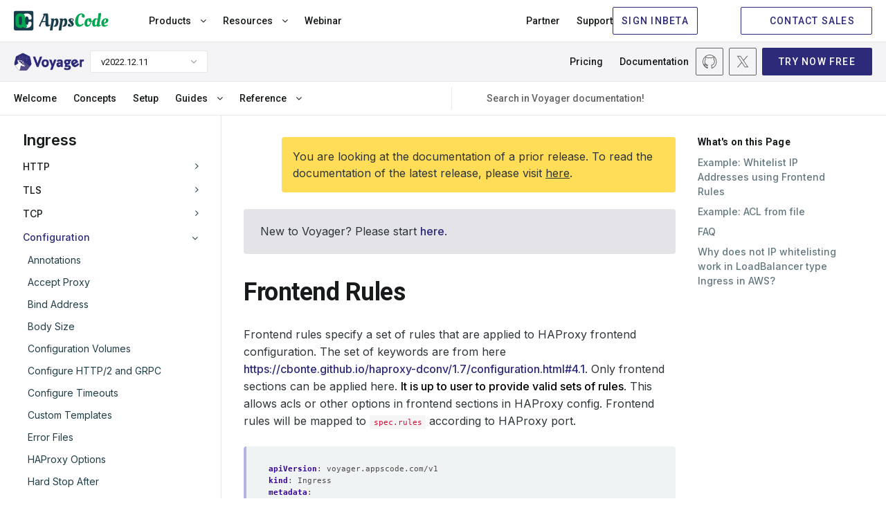

--- FILE ---
content_type: text/html; charset=utf-8
request_url: https://voyagermesh.com/docs/v2022.12.11/guides/ingress/configuration/frontend-rule/
body_size: 11981
content:
<!doctype html><html><head><script>function vqTrackId(){return"cfececff-9dfc-4c70-9915-dde1416b7010"}(function(e,t){var n=e.createElement(t);n.sa=function(e,t){return this.setAttribute(e,t),this},n.sa("id","vq_tracking").sa("src","//t.visitorqueue.com/p/tracking.min.js?id="+vqTrackId()).sa("async",1).sa("data-id",vqTrackId()),e.getElementsByTagName(t)[0].parentNode.appendChild(n)})(document,"script")</script><script>(function(e,t,n,s,o){e[s]=e[s]||[],e[s].push({"gtm.start":(new Date).getTime(),event:"gtm.js"});var a=t.getElementsByTagName(n)[0],i=t.createElement(n),r=s!="dataLayer"?"&l="+s:"";i.async=!0,i.src="https://www.googletagmanager.com/gtm.js?id="+o+r,a.parentNode.insertBefore(i,a)})(window,document,"script","dataLayer","GTM-T7BHQZB")</script><script async src="https://www.googletagmanager.com/gtag/js?id=G-R5J3WVDEFB"></script><script>window.dataLayer=window.dataLayer||[];function gtag(){dataLayer.push(arguments)}gtag("js",new Date),gtag("config","G-R5J3WVDEFB")</script><meta charset=UTF-8><meta name=viewport content="width=device-width,initial-scale=1"><meta http-equiv=X-UA-Compatible content="ie=edge"><meta name=theme-color content="#4d4dcb"><title>Frontend Ingress Rules| Voyager</title>
<meta name=description content="Secure Ingress Controller for Kubernetes"><meta name=author content="AppsCode Inc."><meta name=keywords content><meta name=robots content="noindex"><link rel=canonical href=https://voyagermesh.com/docs/v2022.12.11/guides/ingress/configuration/frontend-rule/><link rel=apple-touch-icon sizes=57x57 href=/assets/images/products/voyager/icons/apple-icon-57x57.png><link rel=apple-touch-icon sizes=60x60 href=/assets/images/products/voyager/icons/apple-icon-60x60.png><link rel=apple-touch-icon sizes=72x72 href=/assets/images/products/voyager/icons/apple-icon-72x72.png><link rel=apple-touch-icon sizes=76x76 href=/assets/images/products/voyager/icons/apple-icon-76x76.png><link rel=apple-touch-icon sizes=114x114 href=/assets/images/products/voyager/icons/apple-icon-114x114.png><link rel=apple-touch-icon sizes=120x120 href=/assets/images/products/voyager/icons/apple-icon-120x120.png><link rel=apple-touch-icon sizes=144x144 href=/assets/images/products/voyager/icons/apple-icon-144x144.png><link rel=apple-touch-icon sizes=152x152 href=/assets/images/products/voyager/icons/apple-icon-152x152.png><link rel=apple-touch-icon sizes=180x180 href=/assets/images/products/voyager/icons/apple-icon-180x180.png><link rel=icon type=image/png sizes=192x192 href=/assets/images/products/voyager/icons/android-icon-192x192.png><link rel=icon type=image/png sizes=32x32 href=/assets/images/products/voyager/icons/favicon-32x32.png><link rel=icon type=image/png sizes=96x96 href=/assets/images/products/voyager/icons/favicon-96x96.png><link rel=icon type=image/png sizes=16x16 href=/assets/images/products/voyager/icons/favicon-16x16.png><link rel=manifest href=/assets/images/products/voyager/icons/manifest.json><meta name=msapplication-TileColor content="#ffffff"><meta name=msapplication-TileImage content="/assets/images/products/voyager/icons/ms-icon-144x144.png"><meta itemprop=name content><meta itemprop=description content="Secure Ingress Controller for Kubernetes"><meta itemprop=image content="https://voyagermesh.com//assets/images/products/voyager/voyager-1280x640.png"><meta name=twitter:card content="summary_large_image"><meta name=twitter:site content="@Voyagermesh"><meta name=twitter:title content><meta name=twitter:creator content="@Voyagermesh"><meta name=twitter:description content="Secure Ingress Controller for Kubernetes"><meta name=twitter:image:src content="https://voyagermesh.com//assets/images/products/voyager/voyager-1280x640.png"><meta property="og:url" content="https://voyagermesh.com/"><meta property="og:title" content><meta property="og:description" content="Secure Ingress Controller for Kubernetes"><meta property="og:site_name" content><meta property="og:image" content="https://voyagermesh.com//assets/images/products/voyager/voyager-1280x640.png"><meta property="og:type" content="article"><link rel=preconnect href=https://fonts.googleapis.com><link rel=preconnect href=https://fonts.gstatic.com crossorigin><link href="https://fonts.googleapis.com/css2?family=Inconsolata:wght@200..900&family=Inter:wght@100..900&family=Roboto:ital,wght@0,100;0,300;0,400;0,500;0,700;0,900;1,100;1,300;1,400;1,500;1,700;1,900&display=swap" rel=stylesheet><link rel=stylesheet href=https://cdnjs.cloudflare.com/ajax/libs/font-awesome/4.7.0/css/font-awesome.min.css media=print onload='this.media="all"'><link rel=stylesheet href=https://cdnjs.cloudflare.com/ajax/libs/magnific-popup.js/1.1.0/magnific-popup.min.css media=print onload='this.media="all"'><link rel=stylesheet href=https://cdnjs.cloudflare.com/ajax/libs/OwlCarousel2/2.3.4/assets/owl.carousel.min.css media=print onload='this.media="all"'><link rel=stylesheet href=https://cdnjs.cloudflare.com/ajax/libs/OwlCarousel2/2.3.4/assets/owl.theme.default.min.css media=print onload='this.media="all"'><link href=https://calendly.com/assets/external/widget.css rel=stylesheet><link rel=stylesheet href=/css/main.min.b2df8bddef12f88f1e15cd01ba453a7fc5535f72eb9aaf7af8557e72441ada2a.css></head><body class=voyager><header><div class="navbar-area active-headroom header--fixed"><iframe src=https://appscode.com/notification-top/ id=notification class=is-hidden frameborder=0 scrolling=no onload=resizeIframe() style=width:100%;display:none;overflow:hidden title=Notification></iframe>
<script>function resizeIframe(){var e=document.getElementById("notification");e.style.height=e.contentWindow.document.body.scrollHeight+"px"}</script><div class=navbar-appscode-wrapper><div class="navbar-appscode height-60"><div class=navbar-left><div class=navbar-brand><a href=https://appscode.com><img src=/assets/images/products/appscode/appscode.svg alt=AppsCode>
</a><a role=button class=navbar-burger aria-label=menu aria-expanded=false><span aria-hidden=true></span>
<span aria-hidden=true></span>
<span aria-hidden=true></span></a></div></div><div class=navbar-right><div class="is-flex is-justify-content-space-between is-fullwidth"><div class=navbar-left-group><ul><li class=nav-item><button class=link>Products <i class="fa fa-angle-down" aria-hidden=true></i></button><div class=mega-menu-wrapper><div class="mega-menu-inner container"><button class="button ac-button inline-button back-button">
<span class="icon back-icon"><iconify-icon icon=heroicons:arrow-uturn-left></iconify-icon></span>Back</button><div class=product-menu><a class=single-product href=https://kubedb.com><div class=product-logo><img src=/assets/images/products/kubedb/kubedb-icon.svg alt=KubeDB></div><div class=product-info><h6 class=is-flex>KubeDB</h6><p>Run Production-Grade Databases on Kubernetes</p></div><div class=navigate-icon><span class="icon arrow-forward"><iconify-icon icon=heroicons:arrow-up-right width=1.2rem height=1.2rem></iconify-icon></span></div></a><a class=single-product href=https://kubestash.com><div class=product-logo><img src=/assets/images/products/stash/stash-icon.svg alt=Stash></div><div class=product-info><h6 class=is-flex>KubeStash
<span class="whats-new is-relative is-block" style=right:-2px;top:-12px>New</span></h6><p>Backup and Recovery Solution for Kubernetes</p></div><div class=navigate-icon><span class="icon arrow-forward"><iconify-icon icon=heroicons:arrow-up-right width=1.2rem height=1.2rem></iconify-icon></span></div></a><a class=single-product href=https://stash.run><div class=product-logo><img src=/assets/images/products/stash/stash-icon.svg alt=Stash></div><div class=product-info><h6>Stash</h6><p>Backup and Recovery Solution for Kubernetes</p></div><div class=navigate-icon><span class="icon arrow-forward"><iconify-icon icon=heroicons:arrow-up-right width=1.2rem height=1.2rem></iconify-icon></span></div></a><a class=single-product href=https://kubevault.com><div class=product-logo><img src=/assets/images/products/kubevault/kubevault-icon.svg alt=KubeVault></div><div class=product-info><h6>KubeVault</h6><p>Run Production-Grade Vault on Kubernetes</p></div><div class=navigate-icon><span class="icon arrow-forward"><iconify-icon icon=heroicons:arrow-up-right width=1.2rem height=1.2rem></iconify-icon></span></div></a><a class=single-product href=https://voyagermesh.com><div class=product-logo><img src=/assets/images/products/voyager/voyager-icon.svg alt=Voyager></div><div class=product-info><h6>Voyager</h6><p>Secure Ingress Controller for Kubernetes</p></div><div class=navigate-icon><span class="icon arrow-forward"><iconify-icon icon=heroicons:arrow-up-right width=1.2rem height=1.2rem></iconify-icon></span></div></a><a class=single-product href=https://config-syncer.com><div class=product-logo><img src=/assets/images/products/configsyncer/configsyncer-512x512.svg alt=configsyncer></div><div class=product-info><h6>ConfigSyncer</h6><p>Kubernetes Configuration Syncer</p></div><div class=navigate-icon><span class="icon arrow-forward"><iconify-icon icon=heroicons:arrow-up-right width=1.2rem height=1.2rem></iconify-icon></span></div></a><a class=single-product href=https://kubeguard.dev><div class=product-logo><img src=/assets/images/products/guard/guard-512x512.svg alt=Guard></div><div class=product-info><h6>Guard</h6><p>Kubernetes Authentication WebHook Server</p></div><div class=navigate-icon><span class="icon arrow-forward"><iconify-icon icon=heroicons:arrow-up-right width=1.2rem height=1.2rem></iconify-icon></span></div></a></div><div class=product-description><div class=brand><img loading=lazy src=/assets/images/products/kubedb/kubedb.svg alt=KubeDB></div><p>KubeDB simplifies Provisioning, Upgrading, Scaling, Volume Expansion, Monitor, Backup, Restore for various Databases in Kubernetes on any Public & Private Cloud</p><ul class=features><li><span class=icon><img loading=lazy src=/assets/images/products/appscode/icons/global/check-box.webp alt=check-box></span><span>Lower administrative burden</span></li><li><span class=icon><img loading=lazy src=/assets/images/products/appscode/icons/global/check-box.webp alt=check-box></span><span>Native Kubernetes Support</span></li><li><span class=icon><img loading=lazy src=/assets/images/products/appscode/icons/global/check-box.webp alt=check-box></span><span>Performance</span></li><li><span class=icon><img loading=lazy src=/assets/images/products/appscode/icons/global/check-box.webp alt=check-box></span><span>Availability and durability</span></li><li><span class=icon><img loading=lazy src=/assets/images/products/appscode/icons/global/check-box.webp alt=check-box></span><span>Manageability</span></li><li><span class=icon><img loading=lazy src=/assets/images/products/appscode/icons/global/check-box.webp alt=check-box></span><span>Cost-effectiveness</span></li><li><span class=icon><img loading=lazy src=/assets/images/products/appscode/icons/global/check-box.webp alt=check-box></span><span>Security</span></li></ul></div><div class=product-description><div class=brand><img loading=lazy src=/assets/images/products/kubestash/kubestash.png alt=kubestash></div><p>A complete Kubernetes native disaster recovery solution for backup and restore your volumes and databases in Kubernetes on any public and private clouds.</p><ul class=features><li><span class=icon><img loading=lazy src=/assets/images/products/appscode/icons/global/check-box.webp alt=check-box></span><span>Declarative API</span></li><li><span class=icon><img loading=lazy src=/assets/images/products/appscode/icons/global/check-box.webp alt=check-box></span><span>Backup Kubernetes Volumes</span></li><li><span class=icon><img loading=lazy src=/assets/images/products/appscode/icons/global/check-box.webp alt=check-box></span><span>Backup Database</span></li><li><span class=icon><img loading=lazy src=/assets/images/products/appscode/icons/global/check-box.webp alt=check-box></span><span>Multiple Storage Support</span></li><li><span class=icon><img loading=lazy src=/assets/images/products/appscode/icons/global/check-box.webp alt=check-box></span><span>Deduplication</span></li><li><span class=icon><img loading=lazy src=/assets/images/products/appscode/icons/global/check-box.webp alt=check-box></span><span>Data Encryption</span></li><li><span class=icon><img loading=lazy src=/assets/images/products/appscode/icons/global/check-box.webp alt=check-box></span><span>Volume Snapshot</span></li><li><span class=icon><img loading=lazy src=/assets/images/products/appscode/icons/global/check-box.webp alt=check-box></span><span>Policy Based Backup</span></li></ul></div><div class=product-description><div class=brand><img loading=lazy src=/assets/images/products/stash/stash.png alt=Stash></div><p>A complete Kubernetes native disaster recovery solution for backup and restore your volumes and databases in Kubernetes on any public and private clouds.</p><ul class=features><li><span class=icon><img loading=lazy src=/assets/images/products/appscode/icons/global/check-box.webp alt=check-box></span><span>Declarative API</span></li><li><span class=icon><img loading=lazy src=/assets/images/products/appscode/icons/global/check-box.webp alt=check-box></span><span>Backup Kubernetes Volumes</span></li><li><span class=icon><img loading=lazy src=/assets/images/products/appscode/icons/global/check-box.webp alt=check-box></span><span>Backup Database</span></li><li><span class=icon><img loading=lazy src=/assets/images/products/appscode/icons/global/check-box.webp alt=check-box></span><span>Multiple Storage Support</span></li><li><span class=icon><img loading=lazy src=/assets/images/products/appscode/icons/global/check-box.webp alt=check-box></span><span>Deduplication</span></li><li><span class=icon><img loading=lazy src=/assets/images/products/appscode/icons/global/check-box.webp alt=check-box></span><span>Data Encryption</span></li><li><span class=icon><img loading=lazy src=/assets/images/products/appscode/icons/global/check-box.webp alt=check-box></span><span>Volume Snapshot</span></li><li><span class=icon><img loading=lazy src=/assets/images/products/appscode/icons/global/check-box.webp alt=check-box></span><span>Policy Based Backup</span></li></ul></div><div class=product-description><div class=brand><img loading=lazy src=/assets/images/products/kubevault/kubevault.png alt=KubeVault></div><p>KubeVault is a Git-Ops ready, production-grade solution for deploying and configuring Hashicorp's Vault on Kubernetes.</p><ul class=features><li><span class=icon><img loading=lazy src=/assets/images/products/appscode/icons/global/check-box.webp alt=check-box></span><span>Vault Kubernetes Deployment</span></li><li><span class=icon><img loading=lazy src=/assets/images/products/appscode/icons/global/check-box.webp alt=check-box></span><span>Auto Initialization & Unsealing</span></li><li><span class=icon><img loading=lazy src=/assets/images/products/appscode/icons/global/check-box.webp alt=check-box></span><span>Vault Backup & Restore</span></li><li><span class=icon><img loading=lazy src=/assets/images/products/appscode/icons/global/check-box.webp alt=check-box></span><span>Consume KubeVault Secrets with CSI</span></li><li><span class=icon><img loading=lazy src=/assets/images/products/appscode/icons/global/check-box.webp alt=check-box></span><span>Manage DB Users Privileges</span></li><li><span class=icon><img loading=lazy src=/assets/images/products/appscode/icons/global/check-box.webp alt=check-box></span><span>Storage Backend</span></li><li><span class=icon><img loading=lazy src=/assets/images/products/appscode/icons/global/check-box.webp alt=check-box></span><span>Authentication Method</span></li><li><span class=icon><img loading=lazy src=/assets/images/products/appscode/icons/global/check-box.webp alt=check-box></span><span>Database Secret Engine</span></li></ul></div><div class=product-description><div class=brand><img loading=lazy src=/assets/images/products/voyager/voyager.png alt=Voyager></div><p>Secure Ingress Controller for Kubernetes</p><ul class=features><li><span class=icon><img loading=lazy src=/assets/images/products/appscode/icons/global/check-box.webp alt=check-box></span></span><span>HTTP & TCP</span></li><li><span class=icon><img loading=lazy src=/assets/images/products/appscode/icons/global/check-box.webp alt=check-box></span></span><span>SSL</span></li><li><span class=icon><img loading=lazy src=/assets/images/products/appscode/icons/global/check-box.webp alt=check-box></span></span><span>Platform support</span></li><li><span class=icon><img loading=lazy src=/assets/images/products/appscode/icons/global/check-box.webp alt=check-box></span></span><span>HAProxy</span></li><li><span class=icon><img loading=lazy src=/assets/images/products/appscode/icons/global/check-box.webp alt=check-box></span></span><span>Prometheus</span></li><li><span class=icon><img loading=lazy src=/assets/images/products/appscode/icons/global/check-box.webp alt=check-box></span></span><span>Let's Encrypt</span></li></ul></div><div class=product-description><div class=brand><img loading=lazy src=/assets/images/products/configsyncer/configsyncer.png alt=configsyncer></div><p>Kubernetes Configuration Syncer</p><ul class=features><li><span class=icon><img loading=lazy src=/assets/images/products/appscode/icons/global/check-box.webp alt=check-box></span></span><span>Configuration Syncer</span></li></ul></div><div class=product-description><div class=brand><img loading=lazy src=/assets/images/products/guard/guard.png alt=Guard></div><p>Kubernetes Authentication WebHook Server</p><ul class=features><li><span class=icon><img loading=lazy src=/assets/images/products/appscode/icons/global/check-box.webp alt=check-box></span></span><span>Identity Providers</span></li><li><span class=icon><img loading=lazy src=/assets/images/products/appscode/icons/global/check-box.webp alt=check-box></span></span><span>CLI</span></li><li><span class=icon><img loading=lazy src=/assets/images/products/appscode/icons/global/check-box.webp alt=check-box></span></span><span>RBAC</span></li></ul></div></div></div><script type=text/javascript>const productDescriptions=document.querySelectorAll(".product-description"),products=document.querySelectorAll(".single-product");productDescriptions[0].classList.add("is-block"),products[0].classList.add("is-active"),products.forEach((e,t)=>{e.addEventListener("mouseover",function(){const e=document.querySelector(".product-description.is-block"),n=document.querySelector(".single-product.is-active");e.classList.remove("is-block"),n.classList.remove("is-active"),productDescriptions[t].classList.add("is-block"),products[t].classList.add("is-active")})})</script></li><li class=nav-item><button class=link>Resources <i class="fa fa-angle-down" aria-hidden=true></i></button><div class=mega-menu-wrapper><div class="mega-menu-inner container"><button class="button ac-button inline-button back-button">
<span class=icon><iconify-icon icon=heroicons:arrow-uturn-left></iconify-icon></span><span>Back to Resources</span></button><div class=resources-list><div class=list-items><h6>RESOURCES</h6><ul><li><a href=https://appscode.com/blog class="is-flex is-gap-4"><span>Blog</span>
<span class="is-flex is-align-items-center"><iconify-icon icon=heroicons:arrow-up-right width=14 height=14></iconify-icon></span></a></li><li><a href=https://appscode.com/docs class="is-flex is-gap-4"><span>Docs</span>
<span class="is-flex is-align-items-center"><iconify-icon icon=heroicons:arrow-up-right width=14 height=14></iconify-icon></span></a></li><li><a href="https://www.youtube.com/watch?v=4lkBt5UUEAQ&list=PLoiT1Gv2KR1hAtDDW7fHEi-s2y2H3DOgx" target=_blank class="is-flex is-gap-4"><span>Webinars</span>
<span class="is-flex is-align-items-center"><iconify-icon icon=heroicons:arrow-up-right width=14 height=14></iconify-icon></span></a></li><li><a href=https://appscode.com/learn class="is-flex is-gap-4"><span>Learn</span>
<span class="is-flex is-align-items-center"><iconify-icon icon=heroicons:arrow-up-right width=14 height=14></iconify-icon></span></a></li><li><a href=https://www.youtube.com/c/AppsCodeInc target=_blank class="is-flex is-gap-4"><span>Demos</span>
<span class="is-flex is-align-items-center"><iconify-icon icon=heroicons:arrow-up-right width=14 height=14></iconify-icon></span></a></li></ul></div></div></div></div></li><li class=nav-item><a href=https://appscode.com/webinar target=_blank class=link>Webinar <span class=whats-new>New</span></a></li></ul><script type=text/javascript>(function(){var e=window.XMLHttpRequest?new XMLHttpRequest:new ActiveXObject("Microsoft.XMLHTTP");e.onreadystatechange=function(){if(e.readyState===4&&e.status===200){var t=JSON.parse(e.responseText);if(t.schedules){let e=new Date(t.schedules[0]).getTime(),n=(new Date).getTime(),s=parseInt((e-n)/1e3);s>=0&&document.querySelector(".whats-new").classList.add("is-block")}}},console.error("GET","https://license-issuer.appscode.com/_/webinars/"),e.open("GET","https://license-issuer.appscode.com/_/webinars/"),e.send()})()</script></div><div class=navbar-right-group><ul><li class=nav-item><a href=https://appscode.com/partner/ class=link>Partner</a></li><li class=nav-item><a href=https://appscode.freshdesk.com class=link>Support</a></li></ul><div class=buttons><iframe src="https://appscode.com/embed/?color=2D2A78" frameborder=0 scrolling=no style=height:40px;margin-bottom:8px;width:185px;overflow:hidden title=Console></iframe>
<a href=https://appscode.com/contact/ class="button ac-button is-primary is-outlined"><span class=icon><iconify-icon icon=heroicons:chat-bubble-bottom-center width=18 height=18></iconify-icon></span><span>CONTACT SALES</span></a></div></div></div></div></div></div><div class="navbar-appscode-wrapper navbar-product is-docs-page"><div class="navbar-appscode bb-1"><div class=navbar-left><div class=navbar-brand><a href=https://voyagermesh.com><img src=/assets/images/products/voyager/voyager.png alt=Voyager alt=Voyager></a><div class="product-version ml-8"><div class=dropdown><div class=dropdown-trigger><button class="button is-justify-content-space-between" aria-haspopup=true aria-controls=dropdown-menu3>
<span>v2022.12.11</span>
<span class=arrow><i class="fa fa-angle-down" aria-hidden=true></i></span></button></div><div class=dropdown-menu id=dropdown-menu3 role=menu><div class=dropdown-content><a href=https://github.com/voyagermesh/voyager/tree/master/docs target=_blank class=dropdown-item>master</a>
<a href=/docs/v2025.9.19/ class=dropdown-item>v2025.9.19<div class="new-item ml-15">Latest</div></a><a href=/docs/v2025.5.30/ class=dropdown-item>v2025.5.30
</a><a href=/docs/v2024.8.30/ class=dropdown-item>v2024.8.30
</a><a href=/docs/v2024.3.18/ class=dropdown-item>v2024.3.18
</a><a href=/docs/v2023.9.18/ class=dropdown-item>v2023.9.18
</a><a href=/docs/v2023.05.16/ class=dropdown-item>v2023.05.16
</a><a href=/docs/v2023.02.22/ class=dropdown-item>v2023.02.22
</a><a href=/docs/v2022.12.11/ class=dropdown-item>v2022.12.11
</a><a href=/docs/v2022.08.17/ class=dropdown-item>v2022.08.17
</a><a href=/docs/v2022.06.20/ class=dropdown-item>v2022.06.20
</a><a href=/docs/v2022.04.13/ class=dropdown-item>v2022.04.13
</a><a href=/docs/v2022.03.17/ class=dropdown-item>v2022.03.17
</a><a href=/docs/v2022.02.22/ class=dropdown-item>v2022.02.22
</a><a href=/docs/v2022.01.10/ class=dropdown-item>v2022.01.10
</a><a href=/docs/v2022.01.07/ class=dropdown-item>v2022.01.07
</a><a href=/docs/v2022.01.01/ class=dropdown-item>v2022.01.01
</a><a href=/docs/v2021.10.18/ class=dropdown-item>v2021.10.18
</a><a href=/docs/v2021.09.15/ class=dropdown-item>v2021.09.15
</a><a href=/docs/v12.0.0/ class=dropdown-item>v12.0.0</a></div></div></div></div><a role=button class="navbar-burger width-65 font-size-14 has-text-weight-bold pl-6 pr-6" aria-label=menu aria-expanded=false>MENU <i class="fa fa-angle-down pl-5"></i></a></div></div><div class=navbar-right><ul><li class="nav-item is-relative"><a href=/pricing/ class=link>Pricing</a></li><li class=nav-item><a href=/docs/v2025.9.19/welcome/ class=link>Documentation</a></li></ul><div class="community-items ml-70"><a href=https://github.com/voyagermesh/voyager class=community-item target=_blank title=Github><img loading=auto src=/assets/images/icon/community/github-icon.svg alt=github-icon>
</a><a href=https://x.com/Voyagermesh class=community-item target=_blank title=X(Twitter)><img loading=auto src=/assets/images/icon/community/twitterx-icon.svg alt=twitterx-icon></a></div><a href=/docs/v2025.9.19/setup/ class="button ac-button is-primary ml-8 height-40">TRY NOW
FREE</a></div></div><div class="responsive-menu is-hidden-desktop is-flex is-justify-content-center"><div class="is-flex is-justify-content-space-between is-fullwidth pl-20 pr-20"><button class=button><span class=icon>
<iconify-icon icon=heroicons:bars-3-bottom-left width=18 height=18></iconify-icon></span></button>
<button class=button>Docs</button>
<button class=button>On this page</button>
<button class="button p-10"><i class="fa fa-search"></i></button></div></div><div class="navbar-appscode documentation-menu"><div class=navbar-right><ul><button class="button ac-button inline-button back-button">
<span class="icon arrow-close p-0"><iconify-icon icon=heroicons:x-mark width=18 height=18></iconify-icon></span><span>Close</span></button><li class=nav-item><a href=/docs/v2022.12.11/ class=link>Welcome</a></li><li class=nav-item><a href=/docs/v2022.12.11/concepts/ class=link>Concepts</a></li><li class=nav-item><a href=/docs/v2022.12.11/setup/ class=link>Setup</a></li><li class=nav-item><button class=link> Guides <i class="fa fa-angle-down"></i></button><div class=mega-menu-wrapper><div class="mega-menu-inner ac-grid-container"><button class="button ac-button inline-button back-button">
<span class="icon arrow-back"><iconify-icon icon=heroicons:arrow-small-left width=18 height=18></iconify-icon></span><span>Back</span></button><div class="product-menu database-list"><a href=/docs/v2022.12.11/guides/ingress/ class=single-product><div class=product-logo><img src=https://cdn.appscode.com/k8s/icons/apiextensions.k8s.io/customresourcedefinitions.svg alt=Ingress loading=lazy></div><div class=product-info><h6>Ingress</h6></div><div class=navigate-icon><span class="icon arrow-forward"><iconify-icon icon=heroicons:arrow-small-right width=18 height=18></iconify-icon></span></div></a><a href=/docs/v2022.12.11/guides/cert-manager/ class=single-product><div class=product-logo><img src=https://cdn.appscode.com/k8s/icons/apiextensions.k8s.io/customresourcedefinitions.svg alt="Cert Manager" loading=lazy></div><div class=product-info><h6>Cert Manager</h6></div><div class=navigate-icon><span class="icon arrow-forward"><iconify-icon icon=heroicons:arrow-small-right width=18 height=18></iconify-icon></span></div></a></div><div class="product-description is-block"><div class=video-content><div class=yt-thumbnail><a href="https://www.youtube.com/watch?v=hBHxMtSjKo4" class="play-icon yt-video"><iconify-icon icon=heroicons:play-circle width=48 height=48 style="color: white"></iconify-icon></a><img src=https://img.youtube.com/vi/hBHxMtSjKo4/sddefault.jpg alt></div></div></div></div></div><script type=text/javascript>let backBtn2=document.querySelector(".mega-menu-inner.ac-grid-container > .back-button");function handleBackButtonClick(){const e=document.querySelector(".modal-backdrop");e&&e.classList.contains("is-show")&&e.classList.remove("is-show")}backBtn2.addEventListener("click",handleBackButtonClick)</script></li><li class=nav-item><button class=link> Reference <i class="fa fa-angle-down"></i></button><div class=mega-menu-wrapper><div class="mega-menu-inner ac-grid-container"><button class="button ac-button inline-button back-button">
<span class="icon arrow-back"><iconify-icon icon=heroicons:arrow-small-left width=18 height=18></iconify-icon></span><span>Back</span></button><div class="product-menu database-list"><a href=/docs/v2022.12.11/reference/operator/ class=single-product><div class=product-logo><img src=https://cdn.appscode.com/k8s/icons/apiextensions.k8s.io/customresourcedefinitions.svg alt="Voyager Operator" loading=lazy></div><div class=product-info><h6>Voyager Operator</h6></div><div class=navigate-icon><span class="icon arrow-forward"><iconify-icon icon=heroicons:arrow-small-right width=18 height=18></iconify-icon></span></div></a><a href=/docs/v2022.12.11/reference/cli/ class=single-product><div class=product-logo><img src=https://cdn.appscode.com/k8s/icons/apiextensions.k8s.io/customresourcedefinitions.svg alt="Voyager CLI" loading=lazy></div><div class=product-info><h6>Voyager CLI</h6></div><div class=navigate-icon><span class="icon arrow-forward"><iconify-icon icon=heroicons:arrow-small-right width=18 height=18></iconify-icon></span></div></a></div><div class="product-description is-block"><div class=video-content><div class=yt-thumbnail><a href="https://www.youtube.com/watch?v=hBHxMtSjKo4" class="play-icon yt-video"><iconify-icon icon=heroicons:play-circle width=48 height=48 style="color: white"></iconify-icon></a><img src=https://img.youtube.com/vi/hBHxMtSjKo4/sddefault.jpg alt></div></div></div></div></div><script type=text/javascript>let backBtn2=document.querySelector(".mega-menu-inner.ac-grid-container > .back-button");function handleBackButtonClick(){const e=document.querySelector(".modal-backdrop");e&&e.classList.contains("is-show")&&e.classList.remove("is-show")}backBtn2.addEventListener("click",handleBackButtonClick)</script></li></ul><div class="ac-searchbar is-flex is-align-items-center"><label for=acSearch class=is-flex><span class=icon><iconify-icon icon=heroicons:magnifying-glass width=18 height=18></iconify-icon></span></label><input id=acSearch type=search placeholder="Search in Voyager documentation!" autocomplete=off><div id=meilisearch-hideid class="search-result-box is-hidden"><div class=search-content id=meilisearch-hits></div></div></div></div></div></div><script type=text/javascript>const navbarRightAll=document.querySelectorAll(".navbar-right"),navbarBurgerAll=document.querySelectorAll(".navbar-burger");Array.from(navbarBurgerAll).forEach((e,t)=>{e.addEventListener("click",function(){Array.from(navbarRightAll).forEach((e,n)=>{t!==n&&navbarRightAll[n].classList.contains("is-visible")&&(navbarRightAll[n].classList.remove("is-visible"),navbarBurgerAll[n].classList.remove("is-active"))});const e=document.querySelector(".modal-backdrop");e&&e.classList.contains("is-show")&&e.classList.remove("is-show");const n=document.querySelector(".nav-item.is-active");n&&n.classList.contains("is-active")&&n.classList.remove("is-active"),navbarRightAll[t].classList.toggle("is-visible")})})</script></div></header><div id=content><div class=documentation-area><div class=left-sidebar-wrapper><button class="button ac-button inline-button back-button pl-15 is-hidden-desktop">
<span class="icon arrow-close p-0"><iconify-icon icon=heroicons:x-mark width=18 height=18></iconify-icon></span><span>Close</span></button><div class=ac-product-left-sidebar><div class=product-sidebar-menu><div class=item><input type=checkbox id=2589dce9530ec6311dce6fe460c36dbf-1>
<label for=2589dce9530ec6311dce6fe460c36dbf-1><a href=/docs/v2022.12.11/guides/ingress/>Ingress</a></label></div><div class=item><input type=checkbox id=2589dce9530ec6311dce6fe460c36dbf-2>
<label for=2589dce9530ec6311dce6fe460c36dbf-2><a>HTTP</a> <span><i class="fa fa-angle-right" aria-hidden=true></i></span></label><div class=item><ul><li><a href=/docs/v2022.12.11/guides/ingress/http/single-service/>Single Service</a></li><li><a href=/docs/v2022.12.11/guides/ingress/http/virtual-hosting/>Virtual Hosting</a></li><li><a href=/docs/v2022.12.11/guides/ingress/http/source-range/>Source Range</a></li><li><a href=/docs/v2022.12.11/guides/ingress/http/rewrite-rules/>Rewrite Support</a></li><li><a href=/docs/v2022.12.11/guides/ingress/http/http2/>HTTP2</a></li><li><a href=/docs/v2022.12.11/guides/ingress/http/cors/>CORS</a></li><li><a href=/docs/v2022.12.11/guides/ingress/http/custom-http-port/>Custom HTTP Port</a></li><li><a href=/docs/v2022.12.11/guides/ingress/http/external-svc/>External SVC</a></li><li><a href=/docs/v2022.12.11/guides/ingress/http/hsts/>HSTS</a></li><li><a href=/docs/v2022.12.11/guides/ingress/http/statefulset-pod/>Statefulset Pod</a></li><li><a href=/docs/v2022.12.11/guides/ingress/http/sticky-session/>Sticky Session</a></li><li><a href=/docs/v2022.12.11/guides/ingress/http/blue-green-deployment/>Blue Green Deployment</a></li></ul></div></div><div class=item><input type=checkbox id=2589dce9530ec6311dce6fe460c36dbf-3>
<label for=2589dce9530ec6311dce6fe460c36dbf-3><a>TLS</a> <span><i class="fa fa-angle-right" aria-hidden=true></i></span></label><div class=item><ul><li><a href=/docs/v2022.12.11/guides/ingress/tls/multiple-tls/>Multiple TLS Certificates</a></li><li><a href=/docs/v2022.12.11/guides/ingress/tls/overview/>Overview</a></li><li><a href=/docs/v2022.12.11/guides/ingress/tls/aws-cert-manager/>AWS Cert Manager</a></li><li><a href=/docs/v2022.12.11/guides/ingress/tls/backend-tls/>Backend TLS</a></li></ul></div></div><div class=item><input type=checkbox id=2589dce9530ec6311dce6fe460c36dbf-4>
<label for=2589dce9530ec6311dce6fe460c36dbf-4><a>TCP</a> <span><i class="fa fa-angle-right" aria-hidden=true></i></span></label><div class=item><ul><li><a href=/docs/v2022.12.11/guides/ingress/tcp/overview/>Overview</a></li><li><a href=/docs/v2022.12.11/guides/ingress/tcp/tcp-sni/>TCP SNI</a></li></ul></div></div><div class=item><input type=checkbox id=2589dce9530ec6311dce6fe460c36dbf-5 checked>
<label for=2589dce9530ec6311dce6fe460c36dbf-5><a>Configuration</a> <span><i class="fa fa-angle-right" aria-hidden=true></i></span></label><div class=item><ul><li><a href=/docs/v2022.12.11/guides/ingress/configuration/annotations/>Annotations</a></li><li><a href=/docs/v2022.12.11/guides/ingress/configuration/accept-proxy/>Accept Proxy</a></li><li><a href=/docs/v2022.12.11/guides/ingress/configuration/bind-address/>Bind Address</a></li><li><a href=/docs/v2022.12.11/guides/ingress/configuration/body-size/>Body Size</a></li><li><a href=/docs/v2022.12.11/guides/ingress/configuration/config-volumes/>Configuration Volumes</a></li><li><a href=/docs/v2022.12.11/guides/ingress/configuration/http-2/>Configure HTTP/2 and GRPC</a></li><li><a href=/docs/v2022.12.11/guides/ingress/configuration/default-timeouts/>Configure Timeouts</a></li><li><a href=/docs/v2022.12.11/guides/ingress/configuration/custom-templates/>Custom Templates</a></li><li><a href=/docs/v2022.12.11/guides/ingress/configuration/error-files/>Error Files</a></li><li><a href=/docs/v2022.12.11/guides/ingress/configuration/default-options/>HAProxy Options</a></li><li><a href=/docs/v2022.12.11/guides/ingress/configuration/hard-stop-after/>Hard Stop After</a></li><li><a href=/docs/v2022.12.11/guides/ingress/configuration/keep-source-ip/>Keep Source IP</a></li><li><a href=/docs/v2022.12.11/guides/ingress/configuration/loadbalance-algorithm/>Load Balancing Algorithm</a></li><li><a href=/docs/v2022.12.11/guides/ingress/configuration/loadbalancer-ip/>Loadbalancer IP</a></li><li><a href=/docs/v2022.12.11/guides/ingress/configuration/max-connections/>Max Connections</a></li><li><a href=/docs/v2022.12.11/guides/ingress/configuration/pod-annotations/>Pod Annotations</a></li><li><a href=/docs/v2022.12.11/guides/ingress/configuration/rate-limit/>Rate Limit</a></li><li><a href=/docs/v2022.12.11/guides/ingress/configuration/rewrite-target/>Rewrite Target</a></li><li><a href=/docs/v2022.12.11/guides/ingress/configuration/service-annotations/>Service Annotations</a></li><li><a href=/docs/v2022.12.11/guides/ingress/configuration/node-port/>Specify NodePort</a></li><li><a href=/docs/v2022.12.11/guides/ingress/configuration/ssl-passthrough/>Ssl Passthrough</a></li><li><a href=/docs/v2022.12.11/guides/ingress/configuration/ssl-redirect/>Ssl Redirect</a></li><li><a href=/docs/v2022.12.11/guides/ingress/configuration/whitelist/>Whitelist</a></li><li><a href=/docs/v2022.12.11/guides/ingress/configuration/agent-check/>Agent Check</a></li><li><a href=/docs/v2022.12.11/guides/ingress/configuration/health-check/>Backend Health Check</a></li><li><a href=/docs/v2022.12.11/guides/ingress/configuration/backend-rule/>Backend Rule</a></li><li class=is-active><a href=/docs/v2022.12.11/guides/ingress/configuration/frontend-rule/>Frontend Rule</a></li></ul></div></div><div class=item><input type=checkbox id=2589dce9530ec6311dce6fe460c36dbf-6>
<label for=2589dce9530ec6311dce6fe460c36dbf-6><a>DNS</a> <span><i class="fa fa-angle-right" aria-hidden=true></i></span></label><div class=item><ul><li><a href=/docs/v2022.12.11/guides/ingress/dns/external-dns/>External DNS</a></li></ul></div></div><div class=item><input type=checkbox id=2589dce9530ec6311dce6fe460c36dbf-7>
<label for=2589dce9530ec6311dce6fe460c36dbf-7><a>Security</a> <span><i class="fa fa-angle-right" aria-hidden=true></i></span></label><div class=item><ul><li><a href=/docs/v2022.12.11/guides/ingress/security/basic-auth/>Basic Auth</a></li><li><a href=/docs/v2022.12.11/guides/ingress/security/tls-auth/>TLS Auth</a></li><div class=item><input type=checkbox id=2589dce9530ec6311dce6fe460c36dbf-8>
<label for=2589dce9530ec6311dce6fe460c36dbf-8><a>OAuth2</a> <span><i class="fa fa-angle-right" aria-hidden=true></i></span></label><div class=item><ul><li><a href=/docs/v2022.12.11/guides/ingress/security/oauth-dashboard/>Kubernetes Dashboard</a></li><li><a href=/docs/v2022.12.11/guides/ingress/security/oauth-github/>OAuth2 Github</a></li><li><a href=/docs/v2022.12.11/guides/ingress/security/oauth-google/>OAuth2 Google</a></li></ul></div></div></ul></div></div><div class=item><input type=checkbox id=2589dce9530ec6311dce6fe460c36dbf-9>
<label for=2589dce9530ec6311dce6fe460c36dbf-9><a>Monitoring</a> <span><i class="fa fa-angle-right" aria-hidden=true></i></span></label><div class=item><ul><li><a href=/docs/v2022.12.11/guides/ingress/monitoring/haproxy-stats/>Exposing HAProxy Stats</a></li><li><a href=/docs/v2022.12.11/guides/ingress/monitoring/using-builtin-prometheus/>Monitor HAProxy using Prometheus</a></li><li><a href=/docs/v2022.12.11/guides/ingress/monitoring/using-coreos-prometheus-operator/>Monitor with CoreOS Prometheus operator</a></li><li><a href=/docs/v2022.12.11/guides/ingress/monitoring/operator-stats/>Monitoring Voyager operator</a></li><li><a href=/docs/v2022.12.11/guides/ingress/monitoring/operator-profiling/>Profiling Voyager operator</a></li></ul></div></div><div class=item><input type=checkbox id=2589dce9530ec6311dce6fe460c36dbf-10>
<label for=2589dce9530ec6311dce6fe460c36dbf-10><a href=/docs/v2022.12.11/guides/ingress/scaling/>Scaling Ingress</a></label></div><div class=item><input type=checkbox id=2589dce9530ec6311dce6fe460c36dbf-11>
<label for=2589dce9530ec6311dce6fe460c36dbf-11><a href=/docs/v2022.12.11/guides/ingress/graceful-reload/>Avoid 503 with Graceful Server Shutdown</a></label></div><div class=item><input type=checkbox id=2589dce9530ec6311dce6fe460c36dbf-12>
<label for=2589dce9530ec6311dce6fe460c36dbf-12><a href=/docs/v2022.12.11/guides/ingress/pod-placement/>Pod Placement</a></label></div></div></div></div><div class=documentation-body><div class="left-content is-clipped"><article class="message is-warning"><div class=icon style=width:52px;margin-right:8px;height:auto><iconify-icon icon=heroicons:exclamation-triangle width=52 height=52 style="color: #ffdd57"></iconify-icon></div><div class=message-body>You are looking at the documentation of a prior release. To read the documentation of the latest release, please
visit <a href=/docs/v2025.9.19/guides/ingress/configuration/frontend-rule/>here</a>.</div></article><div class=content><div class="full-info content-body"><blockquote><p>New to Voyager? Please start <a href=/docs/v2022.12.11/concepts/overview>here</a>.</p></blockquote><h1 id=frontend-rules>Frontend Rules</h1><p>Frontend rules specify a set of rules that are applied to HAProxy frontend configuration.
The set of keywords are from here <a href=https://cbonte.github.io/haproxy-dconv/1.7/configuration.html#4.1>https://cbonte.github.io/haproxy-dconv/1.7/configuration.html#4.1</a>.
Only frontend sections can be applied here. <strong>It is up to user to provide valid sets of rules</strong>.
This allows acls or other options in frontend sections in HAProxy config. Frontend rules will be mapped to <code>spec.rules</code> according to HAProxy port.</p><div class=highlight><pre tabindex=0 style=background-color:#f0f3f3;-moz-tab-size:4;-o-tab-size:4;tab-size:4><code class=language-yaml data-lang=yaml><span style=display:flex><span><span style=color:#309;font-weight:700>apiVersion</span>:<span style=color:#bbb> </span>voyager.appscode.com/v1<span style=color:#bbb>
</span></span></span><span style=display:flex><span><span style=color:#bbb></span><span style=color:#309;font-weight:700>kind</span>:<span style=color:#bbb> </span>Ingress<span style=color:#bbb>
</span></span></span><span style=display:flex><span><span style=color:#bbb></span><span style=color:#309;font-weight:700>metadata</span>:<span style=color:#bbb>
</span></span></span><span style=display:flex><span><span style=color:#bbb>  </span><span style=color:#309;font-weight:700>name</span>:<span style=color:#bbb> </span>test-ingress<span style=color:#bbb>
</span></span></span><span style=display:flex><span><span style=color:#bbb>  </span><span style=color:#309;font-weight:700>namespace</span>:<span style=color:#bbb> </span>default<span style=color:#bbb>
</span></span></span><span style=display:flex><span><span style=color:#bbb></span><span style=color:#309;font-weight:700>spec</span>:<span style=color:#bbb>
</span></span></span><span style=display:flex><span><span style=color:#bbb>  </span><span style=color:#309;font-weight:700>frontendRules</span>:<span style=color:#bbb>
</span></span></span><span style=display:flex><span><span style=color:#bbb>  </span>- <span style=color:#309;font-weight:700>port</span>:<span style=color:#bbb> </span><span style=color:#f60>80</span><span style=color:#bbb>  </span><span style=color:#09f;font-style:italic># Applies all the rule in frontend section for port 80</span><span style=color:#bbb>
</span></span></span><span style=display:flex><span><span style=color:#bbb>    </span><span style=color:#309;font-weight:700>rules</span>:<span style=color:#bbb>
</span></span></span><span style=display:flex><span><span style=color:#bbb>    </span>- timeout client 5s  <span style=color:#bbb> </span><span style=color:#09f;font-style:italic># Set the maximum inactivity time on the client side.</span><span style=color:#bbb>
</span></span></span><span style=display:flex><span><span style=color:#bbb>  </span>- <span style=color:#309;font-weight:700>port</span>:<span style=color:#bbb> </span><span style=color:#f60>9898</span><span style=color:#bbb> </span><span style=color:#09f;font-style:italic># Applies all the rule in frontend section for port 9898</span><span style=color:#bbb>
</span></span></span><span style=display:flex><span><span style=color:#bbb>    </span><span style=color:#309;font-weight:700>rules</span>:<span style=color:#bbb>
</span></span></span><span style=display:flex><span><span style=color:#bbb>    </span>- timeout client 500s<span style=color:#bbb> </span><span style=color:#09f;font-style:italic># Set the maximum inactivity time on the client side.</span><span style=color:#bbb>
</span></span></span><span style=display:flex><span><span style=color:#bbb>  </span><span style=color:#309;font-weight:700>rules</span>:<span style=color:#bbb>
</span></span></span><span style=display:flex><span><span style=color:#bbb>  </span>- <span style=color:#309;font-weight:700>host</span>:<span style=color:#bbb> </span>foo.bar.com<span style=color:#bbb>
</span></span></span><span style=display:flex><span><span style=color:#bbb>    </span><span style=color:#309;font-weight:700>http</span>:<span style=color:#bbb>
</span></span></span><span style=display:flex><span><span style=color:#bbb>      </span><span style=color:#309;font-weight:700>paths</span>:<span style=color:#bbb>
</span></span></span><span style=display:flex><span><span style=color:#bbb>      </span>- <span style=color:#309;font-weight:700>backend</span>:<span style=color:#bbb>
</span></span></span><span style=display:flex><span><span style=color:#bbb>          </span><span style=color:#309;font-weight:700>service</span>:<span style=color:#bbb>
</span></span></span><span style=display:flex><span><span style=color:#bbb>            </span><span style=color:#309;font-weight:700>name</span>:<span style=color:#bbb> </span>s1<span style=color:#bbb>
</span></span></span><span style=display:flex><span><span style=color:#bbb>            </span><span style=color:#309;font-weight:700>port</span>:<span style=color:#bbb>
</span></span></span><span style=display:flex><span><span style=color:#bbb>              </span><span style=color:#309;font-weight:700>number</span>:<span style=color:#bbb> </span><span style=color:#f60>80</span><span style=color:#bbb>
</span></span></span><span style=display:flex><span><span style=color:#bbb>  </span>- <span style=color:#309;font-weight:700>host</span>:<span style=color:#bbb> </span>bar.foo.com<span style=color:#bbb>
</span></span></span><span style=display:flex><span><span style=color:#bbb>    </span><span style=color:#309;font-weight:700>http</span>:<span style=color:#bbb>
</span></span></span><span style=display:flex><span><span style=color:#bbb>      </span><span style=color:#309;font-weight:700>paths</span>:<span style=color:#bbb>
</span></span></span><span style=display:flex><span><span style=color:#bbb>      </span>- <span style=color:#309;font-weight:700>backend</span>:<span style=color:#bbb>
</span></span></span><span style=display:flex><span><span style=color:#bbb>          </span><span style=color:#309;font-weight:700>service</span>:<span style=color:#bbb>
</span></span></span><span style=display:flex><span><span style=color:#bbb>            </span><span style=color:#309;font-weight:700>name</span>:<span style=color:#bbb> </span>s2<span style=color:#bbb>
</span></span></span><span style=display:flex><span><span style=color:#bbb>            </span><span style=color:#309;font-weight:700>port</span>:<span style=color:#bbb>
</span></span></span><span style=display:flex><span><span style=color:#bbb>              </span><span style=color:#309;font-weight:700>number</span>:<span style=color:#bbb> </span><span style=color:#f60>80</span><span style=color:#bbb>
</span></span></span><span style=display:flex><span><span style=color:#bbb>  </span>- <span style=color:#309;font-weight:700>host</span>:<span style=color:#bbb> </span>tcp.bar.com<span style=color:#bbb>
</span></span></span><span style=display:flex><span><span style=color:#bbb>    </span><span style=color:#309;font-weight:700>tcp</span>:<span style=color:#bbb>
</span></span></span><span style=display:flex><span><span style=color:#bbb>      </span><span style=color:#309;font-weight:700>port</span>:<span style=color:#bbb> </span><span style=color:#f60>9898</span><span style=color:#bbb>
</span></span></span><span style=display:flex><span><span style=color:#bbb>      </span><span style=color:#309;font-weight:700>backend</span>:<span style=color:#bbb>
</span></span></span><span style=display:flex><span><span style=color:#bbb>        </span><span style=color:#309;font-weight:700>service</span>:<span style=color:#bbb>
</span></span></span><span style=display:flex><span><span style=color:#bbb>          </span><span style=color:#309;font-weight:700>name</span>:<span style=color:#bbb> </span>tcp-service<span style=color:#bbb>
</span></span></span><span style=display:flex><span><span style=color:#bbb>          </span><span style=color:#309;font-weight:700>port</span>:<span style=color:#bbb>
</span></span></span><span style=display:flex><span><span style=color:#bbb>            </span><span style=color:#309;font-weight:700>number</span>:<span style=color:#bbb> </span><span style=color:#f60>50077</span><span style=color:#bbb>
</span></span></span></code></pre></div><p>This example ingress shows how to configure frontend rules in ingress resource. All the frontend rules for port 80
will be applied to all the backends which listens to port 80.</p><h2 id=example-whitelist-ip-addresses-using-frontend-rules>Example: Whitelist IP Addresses using Frontend Rules</h2><p>This example demonstrates How to whitelist some IP addresses for a backend using frontend rule.</p><div class=highlight><pre tabindex=0 style=background-color:#f0f3f3;-moz-tab-size:4;-o-tab-size:4;tab-size:4><code class=language-yaml data-lang=yaml><span style=display:flex><span><span style=color:#309;font-weight:700>apiVersion</span>:<span style=color:#bbb> </span>voyager.appscode.com/v1<span style=color:#bbb>
</span></span></span><span style=display:flex><span><span style=color:#bbb></span><span style=color:#309;font-weight:700>kind</span>:<span style=color:#bbb> </span>Ingress<span style=color:#bbb>
</span></span></span><span style=display:flex><span><span style=color:#bbb></span><span style=color:#309;font-weight:700>metadata</span>:<span style=color:#bbb>
</span></span></span><span style=display:flex><span><span style=color:#bbb>  </span><span style=color:#309;font-weight:700>name</span>:<span style=color:#bbb> </span>test-ingress<span style=color:#bbb>
</span></span></span><span style=display:flex><span><span style=color:#bbb>  </span><span style=color:#309;font-weight:700>namespace</span>:<span style=color:#bbb> </span>default<span style=color:#bbb>
</span></span></span><span style=display:flex><span><span style=color:#bbb>  </span><span style=color:#309;font-weight:700>annotations</span>:<span style=color:#bbb>
</span></span></span><span style=display:flex><span><span style=color:#bbb>    </span><span style=color:#309;font-weight:700>ingress.appscode.com/keep-source-ip</span>:<span style=color:#bbb> </span><span style=color:#c30>&#34;true&#34;</span><span style=color:#bbb>
</span></span></span><span style=display:flex><span><span style=color:#bbb></span><span style=color:#309;font-weight:700>spec</span>:<span style=color:#bbb>
</span></span></span><span style=display:flex><span><span style=color:#bbb>  </span><span style=color:#309;font-weight:700>frontendRules</span>:<span style=color:#bbb>
</span></span></span><span style=display:flex><span><span style=color:#bbb>  </span>- <span style=color:#309;font-weight:700>port</span>:<span style=color:#bbb> </span><span style=color:#f60>80</span><span style=color:#bbb>
</span></span></span><span style=display:flex><span><span style=color:#bbb>    </span><span style=color:#309;font-weight:700>rules</span>:<span style=color:#bbb>
</span></span></span><span style=display:flex><span><span style=color:#bbb>    </span><span style=color:#09f;font-style:italic># you can use IP addresses but also networks in the src acl. Both 192.168.20.0/24 and 192.168.10.3 work.</span><span style=color:#bbb>
</span></span></span><span style=display:flex><span><span style=color:#bbb>    </span>- acl network_allowed src 128.196.0.5 128.196.0.5<span style=color:#bbb>
</span></span></span><span style=display:flex><span><span style=color:#bbb>    </span>- block if !network_allowed<span style=color:#bbb>
</span></span></span><span style=display:flex><span><span style=color:#bbb>  </span>- <span style=color:#309;font-weight:700>port</span>:<span style=color:#bbb> </span><span style=color:#f60>9898</span><span style=color:#bbb>
</span></span></span><span style=display:flex><span><span style=color:#bbb>    </span><span style=color:#309;font-weight:700>rules</span>:<span style=color:#bbb>
</span></span></span><span style=display:flex><span><span style=color:#bbb>    </span>- acl network_allowed src 20.30.40.50 8.9.9.0/27<span style=color:#bbb>
</span></span></span><span style=display:flex><span><span style=color:#bbb>    </span>- tcp-request connection reject if !network_allowed<span style=color:#bbb>
</span></span></span><span style=display:flex><span><span style=color:#bbb>  </span><span style=color:#309;font-weight:700>rules</span>:<span style=color:#bbb>
</span></span></span><span style=display:flex><span><span style=color:#bbb>  </span>- <span style=color:#309;font-weight:700>host</span>:<span style=color:#bbb> </span>foo.bar.com<span style=color:#bbb>
</span></span></span><span style=display:flex><span><span style=color:#bbb>    </span><span style=color:#309;font-weight:700>http</span>:<span style=color:#bbb>
</span></span></span><span style=display:flex><span><span style=color:#bbb>      </span><span style=color:#309;font-weight:700>paths</span>:<span style=color:#bbb>
</span></span></span><span style=display:flex><span><span style=color:#bbb>      </span>- <span style=color:#309;font-weight:700>backend</span>:<span style=color:#bbb>
</span></span></span><span style=display:flex><span><span style=color:#bbb>          </span><span style=color:#309;font-weight:700>service</span>:<span style=color:#bbb>
</span></span></span><span style=display:flex><span><span style=color:#bbb>            </span><span style=color:#309;font-weight:700>name</span>:<span style=color:#bbb> </span>s1<span style=color:#bbb>
</span></span></span><span style=display:flex><span><span style=color:#bbb>            </span><span style=color:#309;font-weight:700>port</span>:<span style=color:#bbb>
</span></span></span><span style=display:flex><span><span style=color:#bbb>              </span><span style=color:#309;font-weight:700>number</span>:<span style=color:#bbb> </span><span style=color:#f60>80</span><span style=color:#bbb>
</span></span></span><span style=display:flex><span><span style=color:#bbb>  </span>- <span style=color:#309;font-weight:700>host</span>:<span style=color:#bbb> </span>tcp.bar.com<span style=color:#bbb>
</span></span></span><span style=display:flex><span><span style=color:#bbb>    </span><span style=color:#309;font-weight:700>tcp</span>:<span style=color:#bbb>
</span></span></span><span style=display:flex><span><span style=color:#bbb>      </span><span style=color:#309;font-weight:700>port</span>:<span style=color:#bbb> </span><span style=color:#f60>9898</span><span style=color:#bbb>
</span></span></span><span style=display:flex><span><span style=color:#bbb>      </span><span style=color:#309;font-weight:700>backend</span>:<span style=color:#bbb>
</span></span></span><span style=display:flex><span><span style=color:#bbb>        </span><span style=color:#309;font-weight:700>service</span>:<span style=color:#bbb>
</span></span></span><span style=display:flex><span><span style=color:#bbb>          </span><span style=color:#309;font-weight:700>name</span>:<span style=color:#bbb> </span>tcp-service<span style=color:#bbb>
</span></span></span><span style=display:flex><span><span style=color:#bbb>          </span><span style=color:#309;font-weight:700>port</span>:<span style=color:#bbb>
</span></span></span><span style=display:flex><span><span style=color:#bbb>            </span><span style=color:#309;font-weight:700>number</span>:<span style=color:#bbb> </span><span style=color:#f60>50077</span><span style=color:#bbb>
</span></span></span></code></pre></div><h2 id=example-acl-from-file>Example: ACL from file</h2><p>This example demonstrates how to use additional files with frontend rules. First create a configmap containing whitelisted IPs:</p><div class=highlight><pre tabindex=0 style=background-color:#f0f3f3;-moz-tab-size:4;-o-tab-size:4;tab-size:4><code class=language-yaml data-lang=yaml><span style=display:flex><span><span style=color:#309;font-weight:700>apiVersion</span>:<span style=color:#bbb> </span>v1<span style=color:#bbb>
</span></span></span><span style=display:flex><span><span style=color:#bbb></span><span style=color:#309;font-weight:700>kind</span>:<span style=color:#bbb> </span>ConfigMap<span style=color:#bbb>
</span></span></span><span style=display:flex><span><span style=color:#bbb></span><span style=color:#309;font-weight:700>metadata</span>:<span style=color:#bbb>
</span></span></span><span style=display:flex><span><span style=color:#bbb>  </span><span style=color:#309;font-weight:700>name</span>:<span style=color:#bbb> </span>whitelist-config<span style=color:#bbb>
</span></span></span><span style=display:flex><span><span style=color:#bbb>  </span><span style=color:#309;font-weight:700>namespace</span>:<span style=color:#bbb> </span>default<span style=color:#bbb>
</span></span></span><span style=display:flex><span><span style=color:#bbb></span><span style=color:#309;font-weight:700>data</span>:<span style=color:#bbb>
</span></span></span><span style=display:flex><span><span style=color:#bbb>  </span><span style=color:#309;font-weight:700>whitelist.lst</span>:<span style=color:#bbb> </span><span style=color:#f60>192.168.1.1</span>/32 192.168.2.1/32 192.168.0.1/24<span style=color:#bbb>
</span></span></span></code></pre></div><p>Then mount this configmap using <code>spec.configVolumes</code> and specify the file path using frontend rules.</p><div class=highlight><pre tabindex=0 style=background-color:#f0f3f3;-moz-tab-size:4;-o-tab-size:4;tab-size:4><code class=language-yaml data-lang=yaml><span style=display:flex><span><span style=color:#309;font-weight:700>apiVersion</span>:<span style=color:#bbb> </span>voyager.appscode.com/v1<span style=color:#bbb>
</span></span></span><span style=display:flex><span><span style=color:#bbb></span><span style=color:#309;font-weight:700>kind</span>:<span style=color:#bbb> </span>Ingress<span style=color:#bbb>
</span></span></span><span style=display:flex><span><span style=color:#bbb></span><span style=color:#309;font-weight:700>metadata</span>:<span style=color:#bbb>
</span></span></span><span style=display:flex><span><span style=color:#bbb>  </span><span style=color:#309;font-weight:700>name</span>:<span style=color:#bbb> </span>test-ingress<span style=color:#bbb>
</span></span></span><span style=display:flex><span><span style=color:#bbb>  </span><span style=color:#309;font-weight:700>namespace</span>:<span style=color:#bbb> </span>default<span style=color:#bbb>
</span></span></span><span style=display:flex><span><span style=color:#bbb>  </span><span style=color:#309;font-weight:700>annotations</span>:<span style=color:#bbb>
</span></span></span><span style=display:flex><span><span style=color:#bbb>    </span><span style=color:#309;font-weight:700>ingress.appscode.com/keep-source-ip</span>:<span style=color:#bbb> </span><span style=color:#c30>&#34;true&#34;</span><span style=color:#bbb>
</span></span></span><span style=display:flex><span><span style=color:#bbb></span><span style=color:#309;font-weight:700>spec</span>:<span style=color:#bbb>
</span></span></span><span style=display:flex><span><span style=color:#bbb>  </span><span style=color:#309;font-weight:700>configVolumes</span>:<span style=color:#bbb>
</span></span></span><span style=display:flex><span><span style=color:#bbb>  </span>- <span style=color:#309;font-weight:700>name</span>:<span style=color:#bbb> </span>whitelist-vol<span style=color:#bbb>
</span></span></span><span style=display:flex><span><span style=color:#bbb>    </span><span style=color:#309;font-weight:700>configMap</span>:<span style=color:#bbb>
</span></span></span><span style=display:flex><span><span style=color:#bbb>      </span><span style=color:#309;font-weight:700>name</span>:<span style=color:#bbb> </span>whitelist-config<span style=color:#bbb>
</span></span></span><span style=display:flex><span><span style=color:#bbb>    </span><span style=color:#309;font-weight:700>mountPath</span>:<span style=color:#bbb> </span>/etc/haproxy<span style=color:#bbb>
</span></span></span><span style=display:flex><span><span style=color:#bbb>  </span><span style=color:#309;font-weight:700>frontendRules</span>:<span style=color:#bbb>
</span></span></span><span style=display:flex><span><span style=color:#bbb>  </span>- <span style=color:#309;font-weight:700>port</span>:<span style=color:#bbb> </span><span style=color:#f60>80</span><span style=color:#bbb>
</span></span></span><span style=display:flex><span><span style=color:#bbb>    </span><span style=color:#309;font-weight:700>rules</span>:<span style=color:#bbb>
</span></span></span><span style=display:flex><span><span style=color:#bbb>    </span>- acl network_allowed src -f /etc/haproxy/whitelist.lst<span style=color:#bbb>
</span></span></span><span style=display:flex><span><span style=color:#bbb>    </span>- block if !network_allowed<span style=color:#bbb>
</span></span></span><span style=display:flex><span><span style=color:#bbb>  </span><span style=color:#309;font-weight:700>rules</span>:<span style=color:#bbb>
</span></span></span><span style=display:flex><span><span style=color:#bbb>  </span>- <span style=color:#309;font-weight:700>host</span>:<span style=color:#bbb> </span>foo.bar.com<span style=color:#bbb>
</span></span></span><span style=display:flex><span><span style=color:#bbb>    </span><span style=color:#309;font-weight:700>http</span>:<span style=color:#bbb>
</span></span></span><span style=display:flex><span><span style=color:#bbb>      </span><span style=color:#309;font-weight:700>paths</span>:<span style=color:#bbb>
</span></span></span><span style=display:flex><span><span style=color:#bbb>      </span>- <span style=color:#309;font-weight:700>backend</span>:<span style=color:#bbb>
</span></span></span><span style=display:flex><span><span style=color:#bbb>          </span><span style=color:#309;font-weight:700>service</span>:<span style=color:#bbb>
</span></span></span><span style=display:flex><span><span style=color:#bbb>            </span><span style=color:#309;font-weight:700>name</span>:<span style=color:#bbb> </span>s1<span style=color:#bbb>
</span></span></span><span style=display:flex><span><span style=color:#bbb>            </span><span style=color:#309;font-weight:700>port</span>:<span style=color:#bbb>
</span></span></span><span style=display:flex><span><span style=color:#bbb>              </span><span style=color:#309;font-weight:700>number</span>:<span style=color:#bbb> </span><span style=color:#f60>80</span><span style=color:#bbb>
</span></span></span></code></pre></div><p>See <a href=/docs/v2022.12.11/guides/ingress/configuration/config-volumes>here</a> for complete example of <code>configVolumes</code>.</p><h2 id=faq>FAQ</h2><h3 id=why-does-not-ip-whitelisting-work-in-loadbalancer-type-ingress-in-aws>Why does not IP whitelisting work in LoadBalancer type Ingress in AWS?</h3><p>From <a href=https://cbonte.github.io/haproxy-dconv/1.7/configuration.html#5.1-accept-proxy>HAProxy official documentation</a>:</p><pre tabindex=0><code>The PROXY protocol dictates the layer 3/4 addresses of the incoming connection
to be used everywhere an address is used, with the only exception of
&#34;tcp-request connection&#34; rules which will only see the real connection address.
</code></pre><p>The issue is that <code>keep-source-ip: true</code> annotation will enable <code>accept-proxy</code> option in HAProxy. But HAProxy does not use the IP received via PROXY protocol with <code>tcp-request connection reject</code>. Instead HAProxy uses the real IP it detected (which is the IP address of ELB in this case). This is actually an important security feature. Otherwise, any one can open a TCP connection and spoof their IP using the PROXY protocol header and by pass the whitelist. This works with HTTP on the backend rules, because in HTTP mode, HAPproxy checks the header and by using <code>accept-proxy</code>, we have told HAProxy to trust the header in PROXY protocol. So, for TCP connections that are behind ELB, you need to reject connection at ELB layer using <code>spec.loadBalancerSourceRanges</code> in Ingress. If you were running a bare-metal cluster, where traffic directly hits HAProxy, <code>tcp-request connection reject</code> will behave as expected.</p></div></div><section class=comments-area><div class=container><script src=https://giscus.app/client.js data-repo=bytebuilders/community data-repo-id=R_kgDOG-h6rw data-category=Voyager data-category-id=DIC_kwDOG-h6r84COCF5 data-mapping=title data-reactions-enabled=1 data-emit-metadata=0 data-input-position=bottom data-theme=light data-lang=en crossorigin=anonymous async></script></div></section></div><div class=right-sidebar><div class=right-sidebar-area><div class=tbl-of-contents><button class="button ac-button inline-button back-button is-hidden-desktop">
<span class="icon arrow-close p-0"><iconify-icon icon=heroicons:x-mark width=18 height=18></iconify-icon></span><span>Close</span></button><h4>What's on this Page</h4><nav id=TableOfContents><ul><li><a href=#example-whitelist-ip-addresses-using-frontend-rules>Example: Whitelist IP Addresses using Frontend Rules</a></li><li><a href=#example-acl-from-file>Example: ACL from file</a></li><li><a href=#faq>FAQ</a><ul><li><a href=#why-does-not-ip-whitelisting-work-in-loadbalancer-type-ingress-in-aws>Why does not IP whitelisting work in LoadBalancer type Ingress in AWS?</a></li></ul></li></ul></nav></div></div></div></div><script>var kdDropdown=document.querySelector(".dropdown"),kdDropdownBtn=document.querySelector(".dropdown-trigger");kdDropdownBtn.addEventListener("click",function(){kdDropdown.classList.toggle("is-active")})</script></div><div class=sidebar-search-area><button class="button ac-button inline-button back-button">
<span class="icon arrow-close p-0"><iconify-icon icon=heroicons:x-mark width=1.2em height=1.2em></iconify-icon></span><span>Close</span></button><div class=search-area-top><h5>Search</h5><div class=searchbar-area><input type=search name=search id=searchbox placeholder="Search in Voyager documentation!">
<button>
<span class=icon><iconify-icon icon=heroicons:magnifying-glass width=18 height=18></iconify-icon></span></button></div></div><div id=meilisearch-hideid-mobile><div class=search-content id=meilisearch-mobile-hits></div></div></div><div class=overlay-bg></div><div class=improve-section-area><div class=container><div class="columns has-text-centered"><div class="column is-12"><a href=https://github.com/voyagermesh/voyager/edit/master/docs/guides/ingress/configuration/frontend-rule.md/>Improve
This Page</a></div></div></div></div></div><section></section><footer class="footer-area dark-bg"><div class=footer-top><div class=container><div class="columns is-mobile is-multiline is-variable is-1-mobile"><div class="column is-full-mobile is-one-third-desktop is-one-third-widescreen is-one-third-tablet mb-15"><div class=single-footer-widget><div class=footer-logo><a href=https://appscode.com><img src=/assets/images/products/appscode/appscode-white.svg alt=AppsCode class=img loading=lazy></a></div><div class=subscription-form><form method=post action=https://listmonk.appscode.com/subscription/form id=mc-embedded-subscribe-form name=mc-embedded-subscribe-form class=navbar-form target=_blank novalidate><label for=email>Subscribe to Our Newsletter</label><p class=spam-message>No spam, we promise. Your mail address is secure</p><div class="field has-addons"><div class=control><input type=hidden id=afbbc name=l value=d6a7b3b4-15ec-419e-beaf-a503d0bc1b41>
<input class=input name=email id=mce-EMAIL type=email placeholder="Your work email address" required>
<button id=mc-embedded-subscribe type=submit name=subscribe class=button aria-label="Subscribe Button">
<i class="fa fa-paper-plane-o" aria-hidden=true></i></button></div></div></form></div><div class=contact-information><p class=has-text-weight-semibold>Have any Inquiry?</p><ul class=all-contact-info><li><a href=callto:+1%28650%29241-8486><span><i class="fa fa-phone" aria-hidden=true></i></span>+1(650)241-8486</a></li><li><a href="/cdn-cgi/l/email-protection#92e1e7e2e2fde0e6d2f3e2e2e1f1fdf6f7bcf1fdff"><span><i class="fa fa-envelope-o" aria-hidden=true></i></span><span class="__cf_email__" data-cfemail="31424441415e43457150414142525e55541f525e5c">[email&#160;protected]</span></a></li></ul></div></div></div><div class="column is-half-mobile"><div class=single-footer-widget><div class="footer-menu is-info"><label>Products</label><ul class=footer-link><li><a href=https://kubedb.com class="is-flex is-gap-4"><span>KubeDB</span>
<span class="is-flex is-align-items-center"><iconify-icon icon=heroicons:arrow-up-right width=14 height=14></iconify-icon></span></a></li><li><a href=https://stash.run class="is-flex is-gap-4"><span>Stash</span>
<span class="is-flex is-align-items-center"><iconify-icon icon=heroicons:arrow-up-right width=14 height=14></iconify-icon></span></a></li><li><a href=https://kubevault.com class="is-flex is-gap-4"><span>KubeVault</span>
<span class="is-flex is-align-items-center"><iconify-icon icon=heroicons:arrow-up-right width=14 height=14></iconify-icon></span></a></li><li><a href=https://voyagermesh.com class="is-flex is-gap-4"><span>Voyager</span>
<span class="is-flex is-align-items-center"><iconify-icon icon=heroicons:arrow-up-right width=14 height=14></iconify-icon></span></a></li></ul></div></div></div><div class="column is-half-mobile"><div class=single-footer-widget><div class="footer-menu is-success"><label>Services</label><ul class=footer-link><li><a href=https://appscode.com/consulting/ class="is-flex is-gap-4"><span>Consulting</span>
<span class="is-flex is-align-items-center"><iconify-icon icon=heroicons:arrow-up-right width=14 height=14></iconify-icon></span></a></li><li><a href=https://appscode.com/training/ class="is-flex is-gap-4"><span>Training</span>
<span class="is-flex is-align-items-center"><iconify-icon icon=heroicons:arrow-up-right width=14 height=14></iconify-icon></span></a></li><li><a href=https://appscode.com/support/ class="is-flex is-gap-4"><span>Support</span>
<span class="is-flex is-align-items-center"><iconify-icon icon=heroicons:arrow-up-right width=14 height=14></iconify-icon></span></a></li></ul></div></div></div><div class="column is-half-mobile"><div class=single-footer-widget><div class="footer-menu is-warning"><label>Company</label><ul class=footer-link><li><a href=https://appscode.com/about/ class="is-flex is-gap-4"><span>About Us</span>
<span class="is-flex is-align-items-center"><iconify-icon icon=heroicons:arrow-up-right width=14 height=14></iconify-icon></span></a></li><li><a href=https://appscode.com/blog class="is-flex is-gap-4"><span>Blog</span>
<span class="is-flex is-align-items-center"><iconify-icon icon=heroicons:arrow-up-right width=14 height=14></iconify-icon></span></a></li><li><a href=https://appscode.com/contact/ class="is-flex is-gap-4"><span>Contact Us</span>
<span class="is-flex is-align-items-center"><iconify-icon icon=heroicons:arrow-up-right width=14 height=14></iconify-icon></span></a></li></ul></div></div></div><div class="column is-half-mobile"><div class=single-footer-widget><div class="footer-menu is-danger"><label>Legal</label><ul class=footer-link><li><a href=https://appscode.com/legal/tos/ class="is-flex is-gap-4"><span>Terms of Service</span>
<span class="is-flex is-align-items-center"><iconify-icon icon=heroicons:arrow-up-right width=14 height=14></iconify-icon></span></a></li><li><a href=https://appscode.com/legal/privacy-policy/ class="is-flex is-gap-4"><span>Privacy Policy</span>
<span class="is-flex is-align-items-center"><iconify-icon icon=heroicons:arrow-up-right width=14 height=14></iconify-icon></span></a></li><li><a href=https://appscode.com/legal/security/ class="is-flex is-gap-4"><span>Security</span>
<span class="is-flex is-align-items-center"><iconify-icon icon=heroicons:arrow-up-right width=14 height=14></iconify-icon></span></a></li><li><a href=https://appscode.com/legal/sla/ class="is-flex is-gap-4"><span>Service Level Agreement</span>
<span class="is-flex is-align-items-center"><iconify-icon icon=heroicons:arrow-up-right width=14 height=14></iconify-icon></span></a></li></ul></div></div></div></div></div></div><div class="footer-bottom dark-bg"><div class=container><div class="columns is-vcentered"><div class="column is-4 has-text-centered-mobile has-text-left-tablet is-paddingless"><p>© 2025 AppsCode Inc. All rights reserved.</p></div><div class="column is-4 is-mobile has-text-centered-touch has-text-centered-desktop is-paddingless"><div class=footer-inline-link><a href=https://appscode.com/legal/privacy-policy/>Privacy Policy</a>
<a href=https://appscode.com/legal/tos/>Terms of Service</a>
<a href=https://icons8.com/ target=_blank>Icons by Icons8</a></div></div><div class="column is-4 has-text-centered-mobile has-text-right-tablet is-paddingless"><div class=socail-link-inline><ul><li><a href=https://x.com/AppsCodeHQ title=https://x.com/AppsCodeHQ><i class=fa aria-hidden=true><svg xmlns="http://www.w3.org/2000/svg" height="12" width="12" viewBox="0 0 512 512"><path fill="currentcolor" d="M389.2 48h70.6L305.6 224.2 487 464H345L233.7 318.6 106.5 464H35.8L200.7 275.5 26.8 48H172.4L272.9 180.9 389.2 48zM364.4 421.8h39.1L151.1 88h-42L364.4 421.8z"/></svg></i></a></li><li><a href=https://www.linkedin.com/company/appscode title=https://www.linkedin.com/company/appscode><i class="fa fa-linkedin" aria-hidden=true></i></a></li><li><a href=https://www.facebook.com/appscode title=https://www.facebook.com/appscode><i class="fa fa-facebook" aria-hidden=true></i></a></li><li><a href=https://www.youtube.com/c/AppsCodeInc title=https://www.youtube.com/c/AppsCodeInc><i class="fa fa-youtube" aria-hidden=true></i></a></li></ul></div></div></div></div></div></footer><div class=modal-backdrop></div><script data-cfasync="false" src="/cdn-cgi/scripts/5c5dd728/cloudflare-static/email-decode.min.js"></script><script src=https://cdnjs.cloudflare.com/ajax/libs/jquery/3.6.0/jquery.min.js defer></script><script src=https://cdn.jsdelivr.net/npm/iconify-icon@2.1.0/dist/iconify-icon.min.js></script><script src=https://cdnjs.cloudflare.com/ajax/libs/OwlCarousel2/2.3.4/owl.carousel.min.js defer></script><script src=https://cdnjs.cloudflare.com/ajax/libs/headroom/0.12.0/headroom.min.js defer></script><script src=https://cdnjs.cloudflare.com/ajax/libs/magnific-popup.js/1.1.0/jquery.magnific-popup.min.js defer></script><script src=/js/main.min.b7c1b75419af2003a51a5d90f6dd7bc5c15c7e7899bcd839aa1ed5f8900a48a5.js defer></script><script type=text/javascript id=hs-script-loader async defer src=//js.hs-scripts.com/9255943.js></script><script type=text/javascript defer>document.addEventListener("DOMContentLoaded",function(){if(window.innerWidth>768){var t=50;function n(){setTimeout(()=>{var e=e||{},t=new Date;(function(){var e=document.createElement("script"),t=document.getElementsByTagName("script")[0];e.async=!0,e.src="https://embed.tawk.to/5821e34b18d9f16af02864b7/default",e.charset="UTF-8",e.setAttribute("crossorigin","*"),t.parentNode.insertBefore(e,t)})()},0)}function e(){window.scrollY>t&&(n(),window.removeEventListener("scroll",e))}window.addEventListener("scroll",e)}});const backButtonAll=document.querySelectorAll(".back-button");Array.from(backButtonAll).forEach(e=>{e.addEventListener("click",()=>{const t=e.closest(".nav-item.is-active");t&&t.classList.remove("is-active")})})</script><script src=/js/meilisearch.min.js></script><script type=text/javascript>activate_search("voyager","ee310e417cda9ef6db0e642af12875611bd6e7ad69fb08c80dbd8cef72d68ba4","acSearch","meilisearch-hits","meilisearch-hideid"),activate_search("voyager","ee310e417cda9ef6db0e642af12875611bd6e7ad69fb08c80dbd8cef72d68ba4","searchbox","meilisearch-mobile-hits","meilisearch-hideid-mobile")</script><button class=go-to-top id=goTop>
<i class="fa fa-angle-up" aria-hidden=true></i></button><script defer src="https://static.cloudflareinsights.com/beacon.min.js/vcd15cbe7772f49c399c6a5babf22c1241717689176015" integrity="sha512-ZpsOmlRQV6y907TI0dKBHq9Md29nnaEIPlkf84rnaERnq6zvWvPUqr2ft8M1aS28oN72PdrCzSjY4U6VaAw1EQ==" data-cf-beacon='{"version":"2024.11.0","token":"8c4c41e4c325476ab6eae343316a8158","r":1,"server_timing":{"name":{"cfCacheStatus":true,"cfEdge":true,"cfExtPri":true,"cfL4":true,"cfOrigin":true,"cfSpeedBrain":true},"location_startswith":null}}' crossorigin="anonymous"></script>
</body></html>

--- FILE ---
content_type: text/css; charset=utf-8
request_url: https://voyagermesh.com/css/main.min.b2df8bddef12f88f1e15cd01ba453a7fc5535f72eb9aaf7af8557e72441ada2a.css
body_size: 43976
content:
@charset "UTF-8";/*!bulma.io v0.9.4 | MIT License | github.com/jgthms/bulma*/.button,.input,.textarea,.select select,.file-cta,.file-name,.pagination-previous,.pagination-next,.pagination-link,.pagination-ellipsis{-moz-appearance:none;-webkit-appearance:none;-webkit-box-align:center;-ms-flex-align:center;align-items:center;border:1px solid transparent;border-radius:4px;-webkit-box-shadow:none;box-shadow:none;display:-webkit-inline-box;display:-ms-inline-flexbox;display:inline-flex;font-size:1rem;height:2.5em;-webkit-box-pack:start;-ms-flex-pack:start;justify-content:flex-start;line-height:1.5;padding-bottom:calc(.5em - 1px);padding-left:calc(.75em - 1px);padding-right:calc(.75em - 1px);padding-top:calc(.5em - 1px);position:relative;vertical-align:top}.button:focus,.input:focus,.textarea:focus,.select select:focus,.file-cta:focus,.file-name:focus,.pagination-previous:focus,.pagination-next:focus,.pagination-link:focus,.pagination-ellipsis:focus,.is-focused.button,.is-focused.input,.is-focused.textarea,.select select.is-focused,.is-focused.file-cta,.is-focused.file-name,.is-focused.pagination-previous,.is-focused.pagination-next,.is-focused.pagination-link,.is-focused.pagination-ellipsis,.button:active,.input:active,.textarea:active,.select select:active,.file-cta:active,.file-name:active,.pagination-previous:active,.pagination-next:active,.pagination-link:active,.pagination-ellipsis:active,.is-active.button,.is-active.input,.is-active.textarea,.select select.is-active,.is-active.file-cta,.is-active.file-name,.is-active.pagination-previous,.is-active.pagination-next,.is-active.pagination-link,.is-active.pagination-ellipsis{outline:none}[disabled].button,[disabled].input,[disabled].textarea,.select select[disabled],[disabled].file-cta,[disabled].file-name,[disabled].pagination-previous,[disabled].pagination-next,[disabled].pagination-link,[disabled].pagination-ellipsis,fieldset[disabled] .button,fieldset[disabled] .input,fieldset[disabled] .textarea,fieldset[disabled] .select select,.select fieldset[disabled] select,fieldset[disabled] .file-cta,fieldset[disabled] .file-name,fieldset[disabled] .pagination-previous,fieldset[disabled] .pagination-next,fieldset[disabled] .pagination-link,fieldset[disabled] .pagination-ellipsis{cursor:not-allowed}.button,.file,.breadcrumb,.pagination-previous,.pagination-next,.pagination-link,.pagination-ellipsis,.tabs,.is-unselectable{-webkit-touch-callout:none;-webkit-user-select:none;-moz-user-select:none;-ms-user-select:none;user-select:none}.select:not(.is-multiple):not(.is-loading)::after,.navbar-link:not(.is-arrowless)::after{border:3px solid transparent;border-radius:2px;border-right:0;border-top:0;content:" ";display:block;height:.625em;margin-top:-.4375em;pointer-events:none;position:absolute;top:50%;-webkit-transform:rotate(-45deg);transform:rotate(-45deg);-webkit-transform-origin:center;transform-origin:center;width:.625em}.box:not(:last-child),.content:not(:last-child),.notification:not(:last-child),.progress:not(:last-child),.table:not(:last-child),.table-container:not(:last-child),.title:not(:last-child),.subtitle:not(:last-child),.block:not(:last-child),.breadcrumb:not(:last-child),.level:not(:last-child),.message:not(:last-child),.pagination:not(:last-child),.tabs:not(:last-child){margin-bottom:1.5rem}.delete,.modal-close{-webkit-touch-callout:none;-webkit-user-select:none;-moz-user-select:none;-ms-user-select:none;user-select:none;-moz-appearance:none;-webkit-appearance:none;background-color:rgba(10,10,10,.2);border:none;border-radius:9999px;cursor:pointer;pointer-events:auto;display:inline-block;-webkit-box-flex:0;-ms-flex-positive:0;flex-grow:0;-ms-flex-negative:0;flex-shrink:0;font-size:0;height:20px;max-height:20px;max-width:20px;min-height:20px;min-width:20px;outline:none;position:relative;vertical-align:top;width:20px}.delete::before,.modal-close::before,.delete::after,.modal-close::after{background-color:#fff;content:"";display:block;left:50%;position:absolute;top:50%;-webkit-transform:translateX(-50%)translateY(-50%)rotate(45deg);transform:translateX(-50%)translateY(-50%)rotate(45deg);-webkit-transform-origin:center center;transform-origin:center center}.delete::before,.modal-close::before{height:2px;width:50%}.delete::after,.modal-close::after{height:50%;width:2px}.delete:hover,.modal-close:hover,.delete:focus,.modal-close:focus{background-color:rgba(10,10,10,.3)}.delete:active,.modal-close:active{background-color:rgba(10,10,10,.4)}.is-small.delete,.is-small.modal-close{height:16px;max-height:16px;max-width:16px;min-height:16px;min-width:16px;width:16px}.is-medium.delete,.is-medium.modal-close{height:24px;max-height:24px;max-width:24px;min-height:24px;min-width:24px;width:24px}.is-large.delete,.is-large.modal-close{height:32px;max-height:32px;max-width:32px;min-height:32px;min-width:32px;width:32px}.button.is-loading::after,.loader,.select.is-loading::after,.control.is-loading::after{-webkit-animation:spinAround 500ms infinite linear;animation:spinAround 500ms infinite linear;border:2px solid #dbdbdb;border-radius:9999px;border-right-color:transparent;border-top-color:transparent;content:"";display:block;height:1em;position:relative;width:1em}.image.is-square img,.image.is-square .has-ratio,.image.is-1by1 img,.image.is-1by1 .has-ratio,.image.is-5by4 img,.image.is-5by4 .has-ratio,.image.is-4by3 img,.image.is-4by3 .has-ratio,.image.is-3by2 img,.image.is-3by2 .has-ratio,.image.is-5by3 img,.image.is-5by3 .has-ratio,.image.is-16by9 img,.image.is-16by9 .has-ratio,.image.is-2by1 img,.image.is-2by1 .has-ratio,.image.is-3by1 img,.image.is-3by1 .has-ratio,.image.is-4by5 img,.image.is-4by5 .has-ratio,.image.is-3by4 img,.image.is-3by4 .has-ratio,.image.is-2by3 img,.image.is-2by3 .has-ratio,.image.is-3by5 img,.image.is-3by5 .has-ratio,.image.is-9by16 img,.image.is-9by16 .has-ratio,.image.is-1by2 img,.image.is-1by2 .has-ratio,.image.is-1by3 img,.image.is-1by3 .has-ratio,.modal,.modal-background,.is-overlay,.hero-video{bottom:0;left:0;position:absolute;right:0;top:0}.navbar-burger{-moz-appearance:none;-webkit-appearance:none;appearance:none;background:0 0;border:none;color:currentColor;font-family:inherit;font-size:1em;margin:0;padding:0}/*!minireset.css v0.0.6 | MIT License | github.com/jgthms/minireset.css*/html,body,p,ol,ul,li,dl,dt,dd,blockquote,figure,fieldset,legend,textarea,pre,iframe,hr,h1,h2,h3,h4,h5,h6{margin:0;padding:0}h1,h2,h3,h4,h5,h6{font-size:100%;font-weight:400}ul{list-style:none}button,input,select,textarea{margin:0}html{-webkit-box-sizing:border-box;box-sizing:border-box}*,*::before,*::after{-webkit-box-sizing:inherit;box-sizing:inherit}img,video{height:auto;max-width:100%}iframe{border:0}table{border-collapse:collapse;border-spacing:0}td,th{padding:0}td:not([align]),th:not([align]){text-align:inherit}html{background-color:#fff;font-size:16px;-moz-osx-font-smoothing:grayscale;-webkit-font-smoothing:antialiased;min-width:300px;overflow-x:hidden;overflow-y:scroll;text-rendering:optimizeLegibility;-webkit-text-size-adjust:100%;-moz-text-size-adjust:100%;-ms-text-size-adjust:100%;text-size-adjust:100%}article,aside,figure,footer,header,hgroup,section{display:block}body,button,input,optgroup,select,textarea{font-family:BlinkMacSystemFont,-apple-system,segoe ui,roboto,oxygen,ubuntu,cantarell,fira sans,droid sans,helvetica neue,helvetica,arial,sans-serif}code,pre{-moz-osx-font-smoothing:auto;-webkit-font-smoothing:auto;font-family:monospace}body{color:#4a4a4a;font-size:1em;font-weight:400;line-height:1.5}a{color:#485fc7;cursor:pointer;text-decoration:none}a strong{color:currentColor}a:hover{color:#363636}code{background-color:#f5f5f5;color:#da1039;font-size:.875em;font-weight:400;padding:.25em .5em}hr{background-color:#f5f5f5;border:none;display:block;height:2px;margin:1.5rem 0}img{height:auto;max-width:100%}input[type=checkbox],input[type=radio]{vertical-align:baseline}small{font-size:.875em}span{font-style:inherit;font-weight:inherit}strong{color:#363636;font-weight:700}fieldset{border:none}pre{-webkit-overflow-scrolling:touch;background-color:#f5f5f5;color:#4a4a4a;font-size:.875em;overflow-x:auto;padding:1.25rem 1.5rem;white-space:pre;word-wrap:normal}pre code{background-color:transparent;color:currentColor;font-size:1em;padding:0}table td,table th{vertical-align:top}table td:not([align]),table th:not([align]){text-align:inherit}table th{color:#363636}@-webkit-keyframes spinAround{from{-webkit-transform:rotate(0);transform:rotate(0)}to{-webkit-transform:rotate(359deg);transform:rotate(359deg)}}@keyframes spinAround{from{-webkit-transform:rotate(0);transform:rotate(0)}to{-webkit-transform:rotate(359deg);transform:rotate(359deg)}}.box{background-color:#fff;border-radius:6px;-webkit-box-shadow:0 .5em 1em -.125em rgba(10,10,10,.1),0 0 0 1px rgba(10,10,10,2%);box-shadow:0 .5em 1em -.125em rgba(10,10,10,.1),0 0 0 1px rgba(10,10,10,2%);color:#4a4a4a;display:block;padding:1.25rem}a.box:hover,a.box:focus{-webkit-box-shadow:0 .5em 1em -.125em rgba(10,10,10,.1),0 0 0 1px #485fc7;box-shadow:0 .5em 1em -.125em rgba(10,10,10,.1),0 0 0 1px #485fc7}a.box:active{-webkit-box-shadow:inset 0 1px 2px rgba(10,10,10,.2),0 0 0 1px #485fc7;box-shadow:inset 0 1px 2px rgba(10,10,10,.2),0 0 0 1px #485fc7}.button{background-color:#fff;border-color:#dbdbdb;border-width:1px;color:#363636;cursor:pointer;-webkit-box-pack:center;-ms-flex-pack:center;justify-content:center;padding-bottom:calc(.5em - 1px);padding-left:1em;padding-right:1em;padding-top:calc(.5em - 1px);text-align:center;white-space:nowrap}.button strong{color:inherit}.button .icon,.button .icon.is-small,.button .icon.is-medium,.button .icon.is-large{height:1.5em;width:1.5em}.button .icon:first-child:not(:last-child){margin-left:calc(-.5em - 1px);margin-right:.25em}.button .icon:last-child:not(:first-child){margin-left:.25em;margin-right:calc(-.5em - 1px)}.button .icon:first-child:last-child{margin-left:calc(-.5em - 1px);margin-right:calc(-.5em - 1px)}.button:hover,.button.is-hovered{border-color:#b5b5b5;color:#363636}.button:focus,.button.is-focused{border-color:#485fc7;color:#363636}.button:focus:not(:active),.button.is-focused:not(:active){-webkit-box-shadow:0 0 0 .125em rgba(72,95,199,.25);box-shadow:0 0 0 .125em rgba(72,95,199,.25)}.button:active,.button.is-active{border-color:#4a4a4a;color:#363636}.button.is-text{background-color:transparent;border-color:transparent;color:#4a4a4a;text-decoration:underline}.button.is-text:hover,.button.is-text.is-hovered,.button.is-text:focus,.button.is-text.is-focused{background-color:#f5f5f5;color:#363636}.button.is-text:active,.button.is-text.is-active{background-color:#e8e8e8;color:#363636}.button.is-text[disabled],fieldset[disabled] .button.is-text{background-color:transparent;border-color:transparent;-webkit-box-shadow:none;box-shadow:none}.button.is-ghost{background:0 0;border-color:transparent;color:#485fc7;text-decoration:none}.button.is-ghost:hover,.button.is-ghost.is-hovered{color:#485fc7;text-decoration:underline}.button.is-white{background-color:#fff;border-color:transparent;color:#0a0a0a}.button.is-white:hover,.button.is-white.is-hovered{background-color:#f9f9f9;border-color:transparent;color:#0a0a0a}.button.is-white:focus,.button.is-white.is-focused{border-color:transparent;color:#0a0a0a}.button.is-white:focus:not(:active),.button.is-white.is-focused:not(:active){-webkit-box-shadow:0 0 0 .125em rgba(255,255,255,.25);box-shadow:0 0 0 .125em rgba(255,255,255,.25)}.button.is-white:active,.button.is-white.is-active{background-color:#f2f2f2;border-color:transparent;color:#0a0a0a}.button.is-white[disabled],fieldset[disabled] .button.is-white{background-color:#fff;border-color:#fff;-webkit-box-shadow:none;box-shadow:none}.button.is-white.is-inverted{background-color:#0a0a0a;color:#fff}.button.is-white.is-inverted:hover,.button.is-white.is-inverted.is-hovered{background-color:#000}.button.is-white.is-inverted[disabled],fieldset[disabled] .button.is-white.is-inverted{background-color:#0a0a0a;border-color:transparent;-webkit-box-shadow:none;box-shadow:none;color:#fff}.button.is-white.is-loading::after{border-color:transparent transparent #0a0a0a #0a0a0a!important}.button.is-white.is-outlined{background-color:transparent;border-color:#fff;color:#fff}.button.is-white.is-outlined:hover,.button.is-white.is-outlined.is-hovered,.button.is-white.is-outlined:focus,.button.is-white.is-outlined.is-focused{background-color:#fff;border-color:#fff;color:#0a0a0a}.button.is-white.is-outlined.is-loading::after{border-color:transparent transparent #fff #fff!important}.button.is-white.is-outlined.is-loading:hover::after,.button.is-white.is-outlined.is-loading.is-hovered::after,.button.is-white.is-outlined.is-loading:focus::after,.button.is-white.is-outlined.is-loading.is-focused::after{border-color:transparent transparent #0a0a0a #0a0a0a!important}.button.is-white.is-outlined[disabled],fieldset[disabled] .button.is-white.is-outlined{background-color:transparent;border-color:#fff;-webkit-box-shadow:none;box-shadow:none;color:#fff}.button.is-white.is-inverted.is-outlined{background-color:transparent;border-color:#0a0a0a;color:#0a0a0a}.button.is-white.is-inverted.is-outlined:hover,.button.is-white.is-inverted.is-outlined.is-hovered,.button.is-white.is-inverted.is-outlined:focus,.button.is-white.is-inverted.is-outlined.is-focused{background-color:#0a0a0a;color:#fff}.button.is-white.is-inverted.is-outlined.is-loading:hover::after,.button.is-white.is-inverted.is-outlined.is-loading.is-hovered::after,.button.is-white.is-inverted.is-outlined.is-loading:focus::after,.button.is-white.is-inverted.is-outlined.is-loading.is-focused::after{border-color:transparent transparent #fff #fff!important}.button.is-white.is-inverted.is-outlined[disabled],fieldset[disabled] .button.is-white.is-inverted.is-outlined{background-color:transparent;border-color:#0a0a0a;-webkit-box-shadow:none;box-shadow:none;color:#0a0a0a}.button.is-black{background-color:#0a0a0a;border-color:transparent;color:#fff}.button.is-black:hover,.button.is-black.is-hovered{background-color:#040404;border-color:transparent;color:#fff}.button.is-black:focus,.button.is-black.is-focused{border-color:transparent;color:#fff}.button.is-black:focus:not(:active),.button.is-black.is-focused:not(:active){-webkit-box-shadow:0 0 0 .125em rgba(10,10,10,.25);box-shadow:0 0 0 .125em rgba(10,10,10,.25)}.button.is-black:active,.button.is-black.is-active{background-color:#000;border-color:transparent;color:#fff}.button.is-black[disabled],fieldset[disabled] .button.is-black{background-color:#0a0a0a;border-color:#0a0a0a;-webkit-box-shadow:none;box-shadow:none}.button.is-black.is-inverted{background-color:#fff;color:#0a0a0a}.button.is-black.is-inverted:hover,.button.is-black.is-inverted.is-hovered{background-color:#f2f2f2}.button.is-black.is-inverted[disabled],fieldset[disabled] .button.is-black.is-inverted{background-color:#fff;border-color:transparent;-webkit-box-shadow:none;box-shadow:none;color:#0a0a0a}.button.is-black.is-loading::after{border-color:transparent transparent #fff #fff!important}.button.is-black.is-outlined{background-color:transparent;border-color:#0a0a0a;color:#0a0a0a}.button.is-black.is-outlined:hover,.button.is-black.is-outlined.is-hovered,.button.is-black.is-outlined:focus,.button.is-black.is-outlined.is-focused{background-color:#0a0a0a;border-color:#0a0a0a;color:#fff}.button.is-black.is-outlined.is-loading::after{border-color:transparent transparent #0a0a0a #0a0a0a!important}.button.is-black.is-outlined.is-loading:hover::after,.button.is-black.is-outlined.is-loading.is-hovered::after,.button.is-black.is-outlined.is-loading:focus::after,.button.is-black.is-outlined.is-loading.is-focused::after{border-color:transparent transparent #fff #fff!important}.button.is-black.is-outlined[disabled],fieldset[disabled] .button.is-black.is-outlined{background-color:transparent;border-color:#0a0a0a;-webkit-box-shadow:none;box-shadow:none;color:#0a0a0a}.button.is-black.is-inverted.is-outlined{background-color:transparent;border-color:#fff;color:#fff}.button.is-black.is-inverted.is-outlined:hover,.button.is-black.is-inverted.is-outlined.is-hovered,.button.is-black.is-inverted.is-outlined:focus,.button.is-black.is-inverted.is-outlined.is-focused{background-color:#fff;color:#0a0a0a}.button.is-black.is-inverted.is-outlined.is-loading:hover::after,.button.is-black.is-inverted.is-outlined.is-loading.is-hovered::after,.button.is-black.is-inverted.is-outlined.is-loading:focus::after,.button.is-black.is-inverted.is-outlined.is-loading.is-focused::after{border-color:transparent transparent #0a0a0a #0a0a0a!important}.button.is-black.is-inverted.is-outlined[disabled],fieldset[disabled] .button.is-black.is-inverted.is-outlined{background-color:transparent;border-color:#fff;-webkit-box-shadow:none;box-shadow:none;color:#fff}.button.is-light{background-color:#f5f5f5;border-color:transparent;color:rgba(0,0,0,.7)}.button.is-light:hover,.button.is-light.is-hovered{background-color:#eee;border-color:transparent;color:rgba(0,0,0,.7)}.button.is-light:focus,.button.is-light.is-focused{border-color:transparent;color:rgba(0,0,0,.7)}.button.is-light:focus:not(:active),.button.is-light.is-focused:not(:active){-webkit-box-shadow:0 0 0 .125em rgba(245,245,245,.25);box-shadow:0 0 0 .125em rgba(245,245,245,.25)}.button.is-light:active,.button.is-light.is-active{background-color:#e8e8e8;border-color:transparent;color:rgba(0,0,0,.7)}.button.is-light[disabled],fieldset[disabled] .button.is-light{background-color:#f5f5f5;border-color:#f5f5f5;-webkit-box-shadow:none;box-shadow:none}.button.is-light.is-inverted{background-color:rgba(0,0,0,.7);color:#f5f5f5}.button.is-light.is-inverted:hover,.button.is-light.is-inverted.is-hovered{background-color:rgba(0,0,0,.7)}.button.is-light.is-inverted[disabled],fieldset[disabled] .button.is-light.is-inverted{background-color:rgba(0,0,0,.7);border-color:transparent;-webkit-box-shadow:none;box-shadow:none;color:#f5f5f5}.button.is-light.is-loading::after{border-color:transparent transparent rgba(0,0,0,.7)rgba(0,0,0,.7)!important}.button.is-light.is-outlined{background-color:transparent;border-color:#f5f5f5;color:#f5f5f5}.button.is-light.is-outlined:hover,.button.is-light.is-outlined.is-hovered,.button.is-light.is-outlined:focus,.button.is-light.is-outlined.is-focused{background-color:#f5f5f5;border-color:#f5f5f5;color:rgba(0,0,0,.7)}.button.is-light.is-outlined.is-loading::after{border-color:transparent transparent #f5f5f5 #f5f5f5!important}.button.is-light.is-outlined.is-loading:hover::after,.button.is-light.is-outlined.is-loading.is-hovered::after,.button.is-light.is-outlined.is-loading:focus::after,.button.is-light.is-outlined.is-loading.is-focused::after{border-color:transparent transparent rgba(0,0,0,.7)rgba(0,0,0,.7)!important}.button.is-light.is-outlined[disabled],fieldset[disabled] .button.is-light.is-outlined{background-color:transparent;border-color:#f5f5f5;-webkit-box-shadow:none;box-shadow:none;color:#f5f5f5}.button.is-light.is-inverted.is-outlined{background-color:transparent;border-color:rgba(0,0,0,.7);color:rgba(0,0,0,.7)}.button.is-light.is-inverted.is-outlined:hover,.button.is-light.is-inverted.is-outlined.is-hovered,.button.is-light.is-inverted.is-outlined:focus,.button.is-light.is-inverted.is-outlined.is-focused{background-color:rgba(0,0,0,.7);color:#f5f5f5}.button.is-light.is-inverted.is-outlined.is-loading:hover::after,.button.is-light.is-inverted.is-outlined.is-loading.is-hovered::after,.button.is-light.is-inverted.is-outlined.is-loading:focus::after,.button.is-light.is-inverted.is-outlined.is-loading.is-focused::after{border-color:transparent transparent #f5f5f5 #f5f5f5!important}.button.is-light.is-inverted.is-outlined[disabled],fieldset[disabled] .button.is-light.is-inverted.is-outlined{background-color:transparent;border-color:rgba(0,0,0,.7);-webkit-box-shadow:none;box-shadow:none;color:rgba(0,0,0,.7)}.button.is-dark{background-color:#363636;border-color:transparent;color:#fff}.button.is-dark:hover,.button.is-dark.is-hovered{background-color:#2f2f2f;border-color:transparent;color:#fff}.button.is-dark:focus,.button.is-dark.is-focused{border-color:transparent;color:#fff}.button.is-dark:focus:not(:active),.button.is-dark.is-focused:not(:active){-webkit-box-shadow:0 0 0 .125em rgba(54,54,54,.25);box-shadow:0 0 0 .125em rgba(54,54,54,.25)}.button.is-dark:active,.button.is-dark.is-active{background-color:#292929;border-color:transparent;color:#fff}.button.is-dark[disabled],fieldset[disabled] .button.is-dark{background-color:#363636;border-color:#363636;-webkit-box-shadow:none;box-shadow:none}.button.is-dark.is-inverted{background-color:#fff;color:#363636}.button.is-dark.is-inverted:hover,.button.is-dark.is-inverted.is-hovered{background-color:#f2f2f2}.button.is-dark.is-inverted[disabled],fieldset[disabled] .button.is-dark.is-inverted{background-color:#fff;border-color:transparent;-webkit-box-shadow:none;box-shadow:none;color:#363636}.button.is-dark.is-loading::after{border-color:transparent transparent #fff #fff!important}.button.is-dark.is-outlined{background-color:transparent;border-color:#363636;color:#363636}.button.is-dark.is-outlined:hover,.button.is-dark.is-outlined.is-hovered,.button.is-dark.is-outlined:focus,.button.is-dark.is-outlined.is-focused{background-color:#363636;border-color:#363636;color:#fff}.button.is-dark.is-outlined.is-loading::after{border-color:transparent transparent #363636 #363636!important}.button.is-dark.is-outlined.is-loading:hover::after,.button.is-dark.is-outlined.is-loading.is-hovered::after,.button.is-dark.is-outlined.is-loading:focus::after,.button.is-dark.is-outlined.is-loading.is-focused::after{border-color:transparent transparent #fff #fff!important}.button.is-dark.is-outlined[disabled],fieldset[disabled] .button.is-dark.is-outlined{background-color:transparent;border-color:#363636;-webkit-box-shadow:none;box-shadow:none;color:#363636}.button.is-dark.is-inverted.is-outlined{background-color:transparent;border-color:#fff;color:#fff}.button.is-dark.is-inverted.is-outlined:hover,.button.is-dark.is-inverted.is-outlined.is-hovered,.button.is-dark.is-inverted.is-outlined:focus,.button.is-dark.is-inverted.is-outlined.is-focused{background-color:#fff;color:#363636}.button.is-dark.is-inverted.is-outlined.is-loading:hover::after,.button.is-dark.is-inverted.is-outlined.is-loading.is-hovered::after,.button.is-dark.is-inverted.is-outlined.is-loading:focus::after,.button.is-dark.is-inverted.is-outlined.is-loading.is-focused::after{border-color:transparent transparent #363636 #363636!important}.button.is-dark.is-inverted.is-outlined[disabled],fieldset[disabled] .button.is-dark.is-inverted.is-outlined{background-color:transparent;border-color:#fff;-webkit-box-shadow:none;box-shadow:none;color:#fff}.button.is-primary{background-color:#00d1b2;border-color:transparent;color:#fff}.button.is-primary:hover,.button.is-primary.is-hovered{background-color:#00c4a7;border-color:transparent;color:#fff}.button.is-primary:focus,.button.is-primary.is-focused{border-color:transparent;color:#fff}.button.is-primary:focus:not(:active),.button.is-primary.is-focused:not(:active){-webkit-box-shadow:0 0 0 .125em rgba(0,209,178,.25);box-shadow:0 0 0 .125em rgba(0,209,178,.25)}.button.is-primary:active,.button.is-primary.is-active{background-color:#00b89c;border-color:transparent;color:#fff}.button.is-primary[disabled],fieldset[disabled] .button.is-primary{background-color:#00d1b2;border-color:#00d1b2;-webkit-box-shadow:none;box-shadow:none}.button.is-primary.is-inverted{background-color:#fff;color:#00d1b2}.button.is-primary.is-inverted:hover,.button.is-primary.is-inverted.is-hovered{background-color:#f2f2f2}.button.is-primary.is-inverted[disabled],fieldset[disabled] .button.is-primary.is-inverted{background-color:#fff;border-color:transparent;-webkit-box-shadow:none;box-shadow:none;color:#00d1b2}.button.is-primary.is-loading::after{border-color:transparent transparent #fff #fff!important}.button.is-primary.is-outlined{background-color:transparent;border-color:#00d1b2;color:#00d1b2}.button.is-primary.is-outlined:hover,.button.is-primary.is-outlined.is-hovered,.button.is-primary.is-outlined:focus,.button.is-primary.is-outlined.is-focused{background-color:#00d1b2;border-color:#00d1b2;color:#fff}.button.is-primary.is-outlined.is-loading::after{border-color:transparent transparent #00d1b2 #00d1b2!important}.button.is-primary.is-outlined.is-loading:hover::after,.button.is-primary.is-outlined.is-loading.is-hovered::after,.button.is-primary.is-outlined.is-loading:focus::after,.button.is-primary.is-outlined.is-loading.is-focused::after{border-color:transparent transparent #fff #fff!important}.button.is-primary.is-outlined[disabled],fieldset[disabled] .button.is-primary.is-outlined{background-color:transparent;border-color:#00d1b2;-webkit-box-shadow:none;box-shadow:none;color:#00d1b2}.button.is-primary.is-inverted.is-outlined{background-color:transparent;border-color:#fff;color:#fff}.button.is-primary.is-inverted.is-outlined:hover,.button.is-primary.is-inverted.is-outlined.is-hovered,.button.is-primary.is-inverted.is-outlined:focus,.button.is-primary.is-inverted.is-outlined.is-focused{background-color:#fff;color:#00d1b2}.button.is-primary.is-inverted.is-outlined.is-loading:hover::after,.button.is-primary.is-inverted.is-outlined.is-loading.is-hovered::after,.button.is-primary.is-inverted.is-outlined.is-loading:focus::after,.button.is-primary.is-inverted.is-outlined.is-loading.is-focused::after{border-color:transparent transparent #00d1b2 #00d1b2!important}.button.is-primary.is-inverted.is-outlined[disabled],fieldset[disabled] .button.is-primary.is-inverted.is-outlined{background-color:transparent;border-color:#fff;-webkit-box-shadow:none;box-shadow:none;color:#fff}.button.is-primary.is-light{background-color:#ebfffc;color:#00947e}.button.is-primary.is-light:hover,.button.is-primary.is-light.is-hovered{background-color:#defffa;border-color:transparent;color:#00947e}.button.is-primary.is-light:active,.button.is-primary.is-light.is-active{background-color:#d1fff8;border-color:transparent;color:#00947e}.button.is-link{background-color:#485fc7;border-color:transparent;color:#fff}.button.is-link:hover,.button.is-link.is-hovered{background-color:#3e56c4;border-color:transparent;color:#fff}.button.is-link:focus,.button.is-link.is-focused{border-color:transparent;color:#fff}.button.is-link:focus:not(:active),.button.is-link.is-focused:not(:active){-webkit-box-shadow:0 0 0 .125em rgba(72,95,199,.25);box-shadow:0 0 0 .125em rgba(72,95,199,.25)}.button.is-link:active,.button.is-link.is-active{background-color:#3a51bb;border-color:transparent;color:#fff}.button.is-link[disabled],fieldset[disabled] .button.is-link{background-color:#485fc7;border-color:#485fc7;-webkit-box-shadow:none;box-shadow:none}.button.is-link.is-inverted{background-color:#fff;color:#485fc7}.button.is-link.is-inverted:hover,.button.is-link.is-inverted.is-hovered{background-color:#f2f2f2}.button.is-link.is-inverted[disabled],fieldset[disabled] .button.is-link.is-inverted{background-color:#fff;border-color:transparent;-webkit-box-shadow:none;box-shadow:none;color:#485fc7}.button.is-link.is-loading::after{border-color:transparent transparent #fff #fff!important}.button.is-link.is-outlined{background-color:transparent;border-color:#485fc7;color:#485fc7}.button.is-link.is-outlined:hover,.button.is-link.is-outlined.is-hovered,.button.is-link.is-outlined:focus,.button.is-link.is-outlined.is-focused{background-color:#485fc7;border-color:#485fc7;color:#fff}.button.is-link.is-outlined.is-loading::after{border-color:transparent transparent #485fc7 #485fc7!important}.button.is-link.is-outlined.is-loading:hover::after,.button.is-link.is-outlined.is-loading.is-hovered::after,.button.is-link.is-outlined.is-loading:focus::after,.button.is-link.is-outlined.is-loading.is-focused::after{border-color:transparent transparent #fff #fff!important}.button.is-link.is-outlined[disabled],fieldset[disabled] .button.is-link.is-outlined{background-color:transparent;border-color:#485fc7;-webkit-box-shadow:none;box-shadow:none;color:#485fc7}.button.is-link.is-inverted.is-outlined{background-color:transparent;border-color:#fff;color:#fff}.button.is-link.is-inverted.is-outlined:hover,.button.is-link.is-inverted.is-outlined.is-hovered,.button.is-link.is-inverted.is-outlined:focus,.button.is-link.is-inverted.is-outlined.is-focused{background-color:#fff;color:#485fc7}.button.is-link.is-inverted.is-outlined.is-loading:hover::after,.button.is-link.is-inverted.is-outlined.is-loading.is-hovered::after,.button.is-link.is-inverted.is-outlined.is-loading:focus::after,.button.is-link.is-inverted.is-outlined.is-loading.is-focused::after{border-color:transparent transparent #485fc7 #485fc7!important}.button.is-link.is-inverted.is-outlined[disabled],fieldset[disabled] .button.is-link.is-inverted.is-outlined{background-color:transparent;border-color:#fff;-webkit-box-shadow:none;box-shadow:none;color:#fff}.button.is-link.is-light{background-color:#eff1fa;color:#3850b7}.button.is-link.is-light:hover,.button.is-link.is-light.is-hovered{background-color:#e6e9f7;border-color:transparent;color:#3850b7}.button.is-link.is-light:active,.button.is-link.is-light.is-active{background-color:#dce0f4;border-color:transparent;color:#3850b7}.button.is-info{background-color:#3e8ed0;border-color:transparent;color:#fff}.button.is-info:hover,.button.is-info.is-hovered{background-color:#3488ce;border-color:transparent;color:#fff}.button.is-info:focus,.button.is-info.is-focused{border-color:transparent;color:#fff}.button.is-info:focus:not(:active),.button.is-info.is-focused:not(:active){-webkit-box-shadow:0 0 0 .125em rgba(62,142,208,.25);box-shadow:0 0 0 .125em rgba(62,142,208,.25)}.button.is-info:active,.button.is-info.is-active{background-color:#3082c5;border-color:transparent;color:#fff}.button.is-info[disabled],fieldset[disabled] .button.is-info{background-color:#3e8ed0;border-color:#3e8ed0;-webkit-box-shadow:none;box-shadow:none}.button.is-info.is-inverted{background-color:#fff;color:#3e8ed0}.button.is-info.is-inverted:hover,.button.is-info.is-inverted.is-hovered{background-color:#f2f2f2}.button.is-info.is-inverted[disabled],fieldset[disabled] .button.is-info.is-inverted{background-color:#fff;border-color:transparent;-webkit-box-shadow:none;box-shadow:none;color:#3e8ed0}.button.is-info.is-loading::after{border-color:transparent transparent #fff #fff!important}.button.is-info.is-outlined{background-color:transparent;border-color:#3e8ed0;color:#3e8ed0}.button.is-info.is-outlined:hover,.button.is-info.is-outlined.is-hovered,.button.is-info.is-outlined:focus,.button.is-info.is-outlined.is-focused{background-color:#3e8ed0;border-color:#3e8ed0;color:#fff}.button.is-info.is-outlined.is-loading::after{border-color:transparent transparent #3e8ed0 #3e8ed0!important}.button.is-info.is-outlined.is-loading:hover::after,.button.is-info.is-outlined.is-loading.is-hovered::after,.button.is-info.is-outlined.is-loading:focus::after,.button.is-info.is-outlined.is-loading.is-focused::after{border-color:transparent transparent #fff #fff!important}.button.is-info.is-outlined[disabled],fieldset[disabled] .button.is-info.is-outlined{background-color:transparent;border-color:#3e8ed0;-webkit-box-shadow:none;box-shadow:none;color:#3e8ed0}.button.is-info.is-inverted.is-outlined{background-color:transparent;border-color:#fff;color:#fff}.button.is-info.is-inverted.is-outlined:hover,.button.is-info.is-inverted.is-outlined.is-hovered,.button.is-info.is-inverted.is-outlined:focus,.button.is-info.is-inverted.is-outlined.is-focused{background-color:#fff;color:#3e8ed0}.button.is-info.is-inverted.is-outlined.is-loading:hover::after,.button.is-info.is-inverted.is-outlined.is-loading.is-hovered::after,.button.is-info.is-inverted.is-outlined.is-loading:focus::after,.button.is-info.is-inverted.is-outlined.is-loading.is-focused::after{border-color:transparent transparent #3e8ed0 #3e8ed0!important}.button.is-info.is-inverted.is-outlined[disabled],fieldset[disabled] .button.is-info.is-inverted.is-outlined{background-color:transparent;border-color:#fff;-webkit-box-shadow:none;box-shadow:none;color:#fff}.button.is-info.is-light{background-color:#eff5fb;color:#296fa8}.button.is-info.is-light:hover,.button.is-info.is-light.is-hovered{background-color:#e4eff9;border-color:transparent;color:#296fa8}.button.is-info.is-light:active,.button.is-info.is-light.is-active{background-color:#dae9f6;border-color:transparent;color:#296fa8}.button.is-success{background-color:#48c78e;border-color:transparent;color:#fff}.button.is-success:hover,.button.is-success.is-hovered{background-color:#3ec487;border-color:transparent;color:#fff}.button.is-success:focus,.button.is-success.is-focused{border-color:transparent;color:#fff}.button.is-success:focus:not(:active),.button.is-success.is-focused:not(:active){-webkit-box-shadow:0 0 0 .125em rgba(72,199,142,.25);box-shadow:0 0 0 .125em rgba(72,199,142,.25)}.button.is-success:active,.button.is-success.is-active{background-color:#3abb81;border-color:transparent;color:#fff}.button.is-success[disabled],fieldset[disabled] .button.is-success{background-color:#48c78e;border-color:#48c78e;-webkit-box-shadow:none;box-shadow:none}.button.is-success.is-inverted{background-color:#fff;color:#48c78e}.button.is-success.is-inverted:hover,.button.is-success.is-inverted.is-hovered{background-color:#f2f2f2}.button.is-success.is-inverted[disabled],fieldset[disabled] .button.is-success.is-inverted{background-color:#fff;border-color:transparent;-webkit-box-shadow:none;box-shadow:none;color:#48c78e}.button.is-success.is-loading::after{border-color:transparent transparent #fff #fff!important}.button.is-success.is-outlined{background-color:transparent;border-color:#48c78e;color:#48c78e}.button.is-success.is-outlined:hover,.button.is-success.is-outlined.is-hovered,.button.is-success.is-outlined:focus,.button.is-success.is-outlined.is-focused{background-color:#48c78e;border-color:#48c78e;color:#fff}.button.is-success.is-outlined.is-loading::after{border-color:transparent transparent #48c78e #48c78e!important}.button.is-success.is-outlined.is-loading:hover::after,.button.is-success.is-outlined.is-loading.is-hovered::after,.button.is-success.is-outlined.is-loading:focus::after,.button.is-success.is-outlined.is-loading.is-focused::after{border-color:transparent transparent #fff #fff!important}.button.is-success.is-outlined[disabled],fieldset[disabled] .button.is-success.is-outlined{background-color:transparent;border-color:#48c78e;-webkit-box-shadow:none;box-shadow:none;color:#48c78e}.button.is-success.is-inverted.is-outlined{background-color:transparent;border-color:#fff;color:#fff}.button.is-success.is-inverted.is-outlined:hover,.button.is-success.is-inverted.is-outlined.is-hovered,.button.is-success.is-inverted.is-outlined:focus,.button.is-success.is-inverted.is-outlined.is-focused{background-color:#fff;color:#48c78e}.button.is-success.is-inverted.is-outlined.is-loading:hover::after,.button.is-success.is-inverted.is-outlined.is-loading.is-hovered::after,.button.is-success.is-inverted.is-outlined.is-loading:focus::after,.button.is-success.is-inverted.is-outlined.is-loading.is-focused::after{border-color:transparent transparent #48c78e #48c78e!important}.button.is-success.is-inverted.is-outlined[disabled],fieldset[disabled] .button.is-success.is-inverted.is-outlined{background-color:transparent;border-color:#fff;-webkit-box-shadow:none;box-shadow:none;color:#fff}.button.is-success.is-light{background-color:#effaf5;color:#257953}.button.is-success.is-light:hover,.button.is-success.is-light.is-hovered{background-color:#e6f7ef;border-color:transparent;color:#257953}.button.is-success.is-light:active,.button.is-success.is-light.is-active{background-color:#dcf4e9;border-color:transparent;color:#257953}.button.is-warning{background-color:#ffe08a;border-color:transparent;color:rgba(0,0,0,.7)}.button.is-warning:hover,.button.is-warning.is-hovered{background-color:#ffdc7d;border-color:transparent;color:rgba(0,0,0,.7)}.button.is-warning:focus,.button.is-warning.is-focused{border-color:transparent;color:rgba(0,0,0,.7)}.button.is-warning:focus:not(:active),.button.is-warning.is-focused:not(:active){-webkit-box-shadow:0 0 0 .125em rgba(255,224,138,.25);box-shadow:0 0 0 .125em rgba(255,224,138,.25)}.button.is-warning:active,.button.is-warning.is-active{background-color:#ffd970;border-color:transparent;color:rgba(0,0,0,.7)}.button.is-warning[disabled],fieldset[disabled] .button.is-warning{background-color:#ffe08a;border-color:#ffe08a;-webkit-box-shadow:none;box-shadow:none}.button.is-warning.is-inverted{background-color:rgba(0,0,0,.7);color:#ffe08a}.button.is-warning.is-inverted:hover,.button.is-warning.is-inverted.is-hovered{background-color:rgba(0,0,0,.7)}.button.is-warning.is-inverted[disabled],fieldset[disabled] .button.is-warning.is-inverted{background-color:rgba(0,0,0,.7);border-color:transparent;-webkit-box-shadow:none;box-shadow:none;color:#ffe08a}.button.is-warning.is-loading::after{border-color:transparent transparent rgba(0,0,0,.7)rgba(0,0,0,.7)!important}.button.is-warning.is-outlined{background-color:transparent;border-color:#ffe08a;color:#ffe08a}.button.is-warning.is-outlined:hover,.button.is-warning.is-outlined.is-hovered,.button.is-warning.is-outlined:focus,.button.is-warning.is-outlined.is-focused{background-color:#ffe08a;border-color:#ffe08a;color:rgba(0,0,0,.7)}.button.is-warning.is-outlined.is-loading::after{border-color:transparent transparent #ffe08a #ffe08a!important}.button.is-warning.is-outlined.is-loading:hover::after,.button.is-warning.is-outlined.is-loading.is-hovered::after,.button.is-warning.is-outlined.is-loading:focus::after,.button.is-warning.is-outlined.is-loading.is-focused::after{border-color:transparent transparent rgba(0,0,0,.7)rgba(0,0,0,.7)!important}.button.is-warning.is-outlined[disabled],fieldset[disabled] .button.is-warning.is-outlined{background-color:transparent;border-color:#ffe08a;-webkit-box-shadow:none;box-shadow:none;color:#ffe08a}.button.is-warning.is-inverted.is-outlined{background-color:transparent;border-color:rgba(0,0,0,.7);color:rgba(0,0,0,.7)}.button.is-warning.is-inverted.is-outlined:hover,.button.is-warning.is-inverted.is-outlined.is-hovered,.button.is-warning.is-inverted.is-outlined:focus,.button.is-warning.is-inverted.is-outlined.is-focused{background-color:rgba(0,0,0,.7);color:#ffe08a}.button.is-warning.is-inverted.is-outlined.is-loading:hover::after,.button.is-warning.is-inverted.is-outlined.is-loading.is-hovered::after,.button.is-warning.is-inverted.is-outlined.is-loading:focus::after,.button.is-warning.is-inverted.is-outlined.is-loading.is-focused::after{border-color:transparent transparent #ffe08a #ffe08a!important}.button.is-warning.is-inverted.is-outlined[disabled],fieldset[disabled] .button.is-warning.is-inverted.is-outlined{background-color:transparent;border-color:rgba(0,0,0,.7);-webkit-box-shadow:none;box-shadow:none;color:rgba(0,0,0,.7)}.button.is-warning.is-light{background-color:#fffaeb;color:#946c00}.button.is-warning.is-light:hover,.button.is-warning.is-light.is-hovered{background-color:#fff6de;border-color:transparent;color:#946c00}.button.is-warning.is-light:active,.button.is-warning.is-light.is-active{background-color:#fff3d1;border-color:transparent;color:#946c00}.button.is-danger{background-color:#f14668;border-color:transparent;color:#fff}.button.is-danger:hover,.button.is-danger.is-hovered{background-color:#f03a5f;border-color:transparent;color:#fff}.button.is-danger:focus,.button.is-danger.is-focused{border-color:transparent;color:#fff}.button.is-danger:focus:not(:active),.button.is-danger.is-focused:not(:active){-webkit-box-shadow:0 0 0 .125em rgba(241,70,104,.25);box-shadow:0 0 0 .125em rgba(241,70,104,.25)}.button.is-danger:active,.button.is-danger.is-active{background-color:#ef2e55;border-color:transparent;color:#fff}.button.is-danger[disabled],fieldset[disabled] .button.is-danger{background-color:#f14668;border-color:#f14668;-webkit-box-shadow:none;box-shadow:none}.button.is-danger.is-inverted{background-color:#fff;color:#f14668}.button.is-danger.is-inverted:hover,.button.is-danger.is-inverted.is-hovered{background-color:#f2f2f2}.button.is-danger.is-inverted[disabled],fieldset[disabled] .button.is-danger.is-inverted{background-color:#fff;border-color:transparent;-webkit-box-shadow:none;box-shadow:none;color:#f14668}.button.is-danger.is-loading::after{border-color:transparent transparent #fff #fff!important}.button.is-danger.is-outlined{background-color:transparent;border-color:#f14668;color:#f14668}.button.is-danger.is-outlined:hover,.button.is-danger.is-outlined.is-hovered,.button.is-danger.is-outlined:focus,.button.is-danger.is-outlined.is-focused{background-color:#f14668;border-color:#f14668;color:#fff}.button.is-danger.is-outlined.is-loading::after{border-color:transparent transparent #f14668 #f14668!important}.button.is-danger.is-outlined.is-loading:hover::after,.button.is-danger.is-outlined.is-loading.is-hovered::after,.button.is-danger.is-outlined.is-loading:focus::after,.button.is-danger.is-outlined.is-loading.is-focused::after{border-color:transparent transparent #fff #fff!important}.button.is-danger.is-outlined[disabled],fieldset[disabled] .button.is-danger.is-outlined{background-color:transparent;border-color:#f14668;-webkit-box-shadow:none;box-shadow:none;color:#f14668}.button.is-danger.is-inverted.is-outlined{background-color:transparent;border-color:#fff;color:#fff}.button.is-danger.is-inverted.is-outlined:hover,.button.is-danger.is-inverted.is-outlined.is-hovered,.button.is-danger.is-inverted.is-outlined:focus,.button.is-danger.is-inverted.is-outlined.is-focused{background-color:#fff;color:#f14668}.button.is-danger.is-inverted.is-outlined.is-loading:hover::after,.button.is-danger.is-inverted.is-outlined.is-loading.is-hovered::after,.button.is-danger.is-inverted.is-outlined.is-loading:focus::after,.button.is-danger.is-inverted.is-outlined.is-loading.is-focused::after{border-color:transparent transparent #f14668 #f14668!important}.button.is-danger.is-inverted.is-outlined[disabled],fieldset[disabled] .button.is-danger.is-inverted.is-outlined{background-color:transparent;border-color:#fff;-webkit-box-shadow:none;box-shadow:none;color:#fff}.button.is-danger.is-light{background-color:#feecf0;color:#cc0f35}.button.is-danger.is-light:hover,.button.is-danger.is-light.is-hovered{background-color:#fde0e6;border-color:transparent;color:#cc0f35}.button.is-danger.is-light:active,.button.is-danger.is-light.is-active{background-color:#fcd4dc;border-color:transparent;color:#cc0f35}.button.is-small{font-size:.75rem}.button.is-small:not(.is-rounded){border-radius:2px}.button.is-normal{font-size:1rem}.button.is-medium{font-size:1.25rem}.button.is-large{font-size:1.5rem}.button[disabled],fieldset[disabled] .button{background-color:#fff;border-color:#dbdbdb;-webkit-box-shadow:none;box-shadow:none;opacity:.5}.button.is-fullwidth{display:-webkit-box;display:-ms-flexbox;display:flex;width:100%}.button.is-loading{color:transparent!important;pointer-events:none}.button.is-loading::after{position:absolute;left:calc(50% - (1em * .5));top:calc(50% - (1em * .5));position:absolute!important}.button.is-static{background-color:#f5f5f5;border-color:#dbdbdb;color:#7a7a7a;-webkit-box-shadow:none;box-shadow:none;pointer-events:none}.button.is-rounded{border-radius:9999px;padding-left:calc(1em + .25em);padding-right:calc(1em + .25em)}.buttons{-webkit-box-align:center;-ms-flex-align:center;align-items:center;display:-webkit-box;display:-ms-flexbox;display:flex;-ms-flex-wrap:wrap;flex-wrap:wrap;-webkit-box-pack:start;-ms-flex-pack:start;justify-content:flex-start}.buttons .button{margin-bottom:.5rem}.buttons .button:not(:last-child):not(.is-fullwidth){margin-right:.5rem}.buttons:last-child{margin-bottom:-.5rem}.buttons:not(:last-child){margin-bottom:1rem}.buttons.are-small .button:not(.is-normal):not(.is-medium):not(.is-large){font-size:.75rem}.buttons.are-small .button:not(.is-normal):not(.is-medium):not(.is-large):not(.is-rounded){border-radius:2px}.buttons.are-medium .button:not(.is-small):not(.is-normal):not(.is-large){font-size:1.25rem}.buttons.are-large .button:not(.is-small):not(.is-normal):not(.is-medium){font-size:1.5rem}.buttons.has-addons .button:not(:first-child){border-bottom-left-radius:0;border-top-left-radius:0}.buttons.has-addons .button:not(:last-child){border-bottom-right-radius:0;border-top-right-radius:0;margin-right:-1px}.buttons.has-addons .button:last-child{margin-right:0}.buttons.has-addons .button:hover,.buttons.has-addons .button.is-hovered{z-index:2}.buttons.has-addons .button:focus,.buttons.has-addons .button.is-focused,.buttons.has-addons .button:active,.buttons.has-addons .button.is-active,.buttons.has-addons .button.is-selected{z-index:3}.buttons.has-addons .button:focus:hover,.buttons.has-addons .button.is-focused:hover,.buttons.has-addons .button:active:hover,.buttons.has-addons .button.is-active:hover,.buttons.has-addons .button.is-selected:hover{z-index:4}.buttons.has-addons .button.is-expanded{-webkit-box-flex:1;-ms-flex-positive:1;flex-grow:1;-ms-flex-negative:1;flex-shrink:1}.buttons.is-centered{-webkit-box-pack:center;-ms-flex-pack:center;justify-content:center}.buttons.is-centered:not(.has-addons) .button:not(.is-fullwidth){margin-left:.25rem;margin-right:.25rem}.buttons.is-right{-webkit-box-pack:end;-ms-flex-pack:end;justify-content:flex-end}.buttons.is-right:not(.has-addons) .button:not(.is-fullwidth){margin-left:.25rem;margin-right:.25rem}@media screen and (max-width:768px){.button.is-responsive.is-small{font-size:.5625rem}.button.is-responsive,.button.is-responsive.is-normal{font-size:.65625rem}.button.is-responsive.is-medium{font-size:.75rem}.button.is-responsive.is-large{font-size:1rem}}@media screen and (min-width:769px) and (max-width:1023px){.button.is-responsive.is-small{font-size:.65625rem}.button.is-responsive,.button.is-responsive.is-normal{font-size:.75rem}.button.is-responsive.is-medium{font-size:1rem}.button.is-responsive.is-large{font-size:1.25rem}}.container{-webkit-box-flex:1;-ms-flex-positive:1;flex-grow:1;margin:0 auto;position:relative;width:auto}.container.is-fluid{max-width:none!important;padding-left:32px;padding-right:32px;width:100%}@media screen and (min-width:1024px){.container{max-width:960px}}@media screen and (max-width:1215px){.container.is-widescreen:not(.is-max-desktop){max-width:1152px}}@media screen and (max-width:1407px){.container.is-fullhd:not(.is-max-desktop):not(.is-max-widescreen){max-width:1344px}}@media screen and (min-width:1216px){.container:not(.is-max-desktop){max-width:1152px}}@media screen and (min-width:1408px){.container:not(.is-max-desktop):not(.is-max-widescreen){max-width:1344px}}.content li+li{margin-top:.25em}.content p:not(:last-child),.content dl:not(:last-child),.content ol:not(:last-child),.content ul:not(:last-child),.content blockquote:not(:last-child),.content pre:not(:last-child),.content table:not(:last-child){margin-bottom:1em}.content h1,.content h2,.content h3,.content h4,.content h5,.content h6{color:#363636;font-weight:600;line-height:1.125}.content h1{font-size:2em;margin-bottom:.5em}.content h1:not(:first-child){margin-top:1em}.content h2{font-size:1.75em;margin-bottom:.5714em}.content h2:not(:first-child){margin-top:1.1428em}.content h3{font-size:1.5em;margin-bottom:.6666em}.content h3:not(:first-child){margin-top:1.3333em}.content h4{font-size:1.25em;margin-bottom:.8em}.content h5{font-size:1.125em;margin-bottom:.8888em}.content h6{font-size:1em;margin-bottom:1em}.content blockquote{background-color:#f5f5f5;border-left:5px solid #dbdbdb;padding:1.25em 1.5em}.content ol{list-style-position:outside;margin-left:2em;margin-top:1em}.content ol:not([type]){list-style-type:decimal}.content ol:not([type]).is-lower-alpha{list-style-type:lower-alpha}.content ol:not([type]).is-lower-roman{list-style-type:lower-roman}.content ol:not([type]).is-upper-alpha{list-style-type:upper-alpha}.content ol:not([type]).is-upper-roman{list-style-type:upper-roman}.content ul{list-style:disc outside;margin-left:2em;margin-top:1em}.content ul ul{list-style-type:circle;margin-top:.5em}.content ul ul ul{list-style-type:square}.content dd{margin-left:2em}.content figure{margin-left:2em;margin-right:2em;text-align:center}.content figure:not(:first-child){margin-top:2em}.content figure:not(:last-child){margin-bottom:2em}.content figure img{display:inline-block}.content figure figcaption{font-style:italic}.content pre{-webkit-overflow-scrolling:touch;overflow-x:auto;padding:1.25em 1.5em;white-space:pre;word-wrap:normal}.content sup,.content sub{font-size:75%}.content table{width:100%}.content table td,.content table th{border:1px solid #dbdbdb;border-width:0 0 1px;padding:.5em .75em;vertical-align:top}.content table th{color:#363636}.content table th:not([align]){text-align:inherit}.content table thead td,.content table thead th{border-width:0 0 2px;color:#363636}.content table tfoot td,.content table tfoot th{border-width:2px 0 0;color:#363636}.content table tbody tr:last-child td,.content table tbody tr:last-child th{border-bottom-width:0}.content .tabs li+li{margin-top:0}.content.is-small{font-size:.75rem}.content.is-normal{font-size:1rem}.content.is-medium{font-size:1.25rem}.content.is-large{font-size:1.5rem}.icon{-webkit-box-align:center;-ms-flex-align:center;align-items:center;display:-webkit-inline-box;display:-ms-inline-flexbox;display:inline-flex;-webkit-box-pack:center;-ms-flex-pack:center;justify-content:center;height:1.5rem;width:1.5rem}.icon.is-small{height:1rem;width:1rem}.icon.is-medium{height:2rem;width:2rem}.icon.is-large{height:3rem;width:3rem}.icon-text{-webkit-box-align:start;-ms-flex-align:start;align-items:flex-start;color:inherit;display:-webkit-inline-box;display:-ms-inline-flexbox;display:inline-flex;-ms-flex-wrap:wrap;flex-wrap:wrap;line-height:1.5rem;vertical-align:top}.icon-text .icon{-webkit-box-flex:0;-ms-flex-positive:0;flex-grow:0;-ms-flex-negative:0;flex-shrink:0}.icon-text .icon:not(:last-child){margin-right:.25em}.icon-text .icon:not(:first-child){margin-left:.25em}div.icon-text{display:-webkit-box;display:-ms-flexbox;display:flex}.image{display:block;position:relative}.image img{display:block;height:auto;width:100%}.image img.is-rounded{border-radius:9999px}.image.is-fullwidth{width:100%}.image.is-square img,.image.is-square .has-ratio,.image.is-1by1 img,.image.is-1by1 .has-ratio,.image.is-5by4 img,.image.is-5by4 .has-ratio,.image.is-4by3 img,.image.is-4by3 .has-ratio,.image.is-3by2 img,.image.is-3by2 .has-ratio,.image.is-5by3 img,.image.is-5by3 .has-ratio,.image.is-16by9 img,.image.is-16by9 .has-ratio,.image.is-2by1 img,.image.is-2by1 .has-ratio,.image.is-3by1 img,.image.is-3by1 .has-ratio,.image.is-4by5 img,.image.is-4by5 .has-ratio,.image.is-3by4 img,.image.is-3by4 .has-ratio,.image.is-2by3 img,.image.is-2by3 .has-ratio,.image.is-3by5 img,.image.is-3by5 .has-ratio,.image.is-9by16 img,.image.is-9by16 .has-ratio,.image.is-1by2 img,.image.is-1by2 .has-ratio,.image.is-1by3 img,.image.is-1by3 .has-ratio{height:100%;width:100%}.image.is-square,.image.is-1by1{padding-top:100%}.image.is-5by4{padding-top:80%}.image.is-4by3{padding-top:75%}.image.is-3by2{padding-top:66.6666%}.image.is-5by3{padding-top:60%}.image.is-16by9{padding-top:56.25%}.image.is-2by1{padding-top:50%}.image.is-3by1{padding-top:33.3333%}.image.is-4by5{padding-top:125%}.image.is-3by4{padding-top:133.3333%}.image.is-2by3{padding-top:150%}.image.is-3by5{padding-top:166.6666%}.image.is-9by16{padding-top:177.7777%}.image.is-1by2{padding-top:200%}.image.is-1by3{padding-top:300%}.image.is-16x16{height:16px;width:16px}.image.is-24x24{height:24px;width:24px}.image.is-32x32{height:32px;width:32px}.image.is-48x48{height:48px;width:48px}.image.is-64x64{height:64px;width:64px}.image.is-96x96{height:96px;width:96px}.image.is-128x128{height:128px;width:128px}.notification{background-color:#f5f5f5;border-radius:4px;position:relative;padding:1.25rem 2.5rem 1.25rem 1.5rem}.notification a:not(.button):not(.dropdown-item){color:currentColor;text-decoration:underline}.notification strong{color:currentColor}.notification code,.notification pre{background:#fff}.notification pre code{background:0 0}.notification>.delete{right:.5rem;position:absolute;top:.5rem}.notification .title,.notification .subtitle,.notification .content{color:currentColor}.notification.is-white{background-color:#fff;color:#0a0a0a}.notification.is-black{background-color:#0a0a0a;color:#fff}.notification.is-light{background-color:#f5f5f5;color:rgba(0,0,0,.7)}.notification.is-dark{background-color:#363636;color:#fff}.notification.is-primary{background-color:#00d1b2;color:#fff}.notification.is-primary.is-light{background-color:#ebfffc;color:#00947e}.notification.is-link{background-color:#485fc7;color:#fff}.notification.is-link.is-light{background-color:#eff1fa;color:#3850b7}.notification.is-info{background-color:#3e8ed0;color:#fff}.notification.is-info.is-light{background-color:#eff5fb;color:#296fa8}.notification.is-success{background-color:#48c78e;color:#fff}.notification.is-success.is-light{background-color:#effaf5;color:#257953}.notification.is-warning{background-color:#ffe08a;color:rgba(0,0,0,.7)}.notification.is-warning.is-light{background-color:#fffaeb;color:#946c00}.notification.is-danger{background-color:#f14668;color:#fff}.notification.is-danger.is-light{background-color:#feecf0;color:#cc0f35}.progress{-moz-appearance:none;-webkit-appearance:none;border:none;border-radius:9999px;display:block;height:1rem;overflow:hidden;padding:0;width:100%}.progress::-webkit-progress-bar{background-color:#ededed}.progress::-webkit-progress-value{background-color:#4a4a4a}.progress::-moz-progress-bar{background-color:#4a4a4a}.progress::-ms-fill{background-color:#4a4a4a;border:none}.progress.is-white::-webkit-progress-value{background-color:#fff}.progress.is-white::-moz-progress-bar{background-color:#fff}.progress.is-white::-ms-fill{background-color:#fff}.progress.is-white:indeterminate{background-image:-webkit-gradient(linear,left top,right top,color-stop(30%,white),color-stop(30%,#ededed));background-image:linear-gradient(to right,white 30%,#ededed 30%)}.progress.is-black::-webkit-progress-value{background-color:#0a0a0a}.progress.is-black::-moz-progress-bar{background-color:#0a0a0a}.progress.is-black::-ms-fill{background-color:#0a0a0a}.progress.is-black:indeterminate{background-image:-webkit-gradient(linear,left top,right top,color-stop(30%,#0a0a0a),color-stop(30%,#ededed));background-image:linear-gradient(to right,#0a0a0a 30%,#ededed 30%)}.progress.is-light::-webkit-progress-value{background-color:#f5f5f5}.progress.is-light::-moz-progress-bar{background-color:#f5f5f5}.progress.is-light::-ms-fill{background-color:#f5f5f5}.progress.is-light:indeterminate{background-image:-webkit-gradient(linear,left top,right top,color-stop(30%,whitesmoke),color-stop(30%,#ededed));background-image:linear-gradient(to right,whitesmoke 30%,#ededed 30%)}.progress.is-dark::-webkit-progress-value{background-color:#363636}.progress.is-dark::-moz-progress-bar{background-color:#363636}.progress.is-dark::-ms-fill{background-color:#363636}.progress.is-dark:indeterminate{background-image:-webkit-gradient(linear,left top,right top,color-stop(30%,#363636),color-stop(30%,#ededed));background-image:linear-gradient(to right,#363636 30%,#ededed 30%)}.progress.is-primary::-webkit-progress-value{background-color:#00d1b2}.progress.is-primary::-moz-progress-bar{background-color:#00d1b2}.progress.is-primary::-ms-fill{background-color:#00d1b2}.progress.is-primary:indeterminate{background-image:-webkit-gradient(linear,left top,right top,color-stop(30%,#00d1b2),color-stop(30%,#ededed));background-image:linear-gradient(to right,#00d1b2 30%,#ededed 30%)}.progress.is-link::-webkit-progress-value{background-color:#485fc7}.progress.is-link::-moz-progress-bar{background-color:#485fc7}.progress.is-link::-ms-fill{background-color:#485fc7}.progress.is-link:indeterminate{background-image:-webkit-gradient(linear,left top,right top,color-stop(30%,#485fc7),color-stop(30%,#ededed));background-image:linear-gradient(to right,#485fc7 30%,#ededed 30%)}.progress.is-info::-webkit-progress-value{background-color:#3e8ed0}.progress.is-info::-moz-progress-bar{background-color:#3e8ed0}.progress.is-info::-ms-fill{background-color:#3e8ed0}.progress.is-info:indeterminate{background-image:-webkit-gradient(linear,left top,right top,color-stop(30%,#3e8ed0),color-stop(30%,#ededed));background-image:linear-gradient(to right,#3e8ed0 30%,#ededed 30%)}.progress.is-success::-webkit-progress-value{background-color:#48c78e}.progress.is-success::-moz-progress-bar{background-color:#48c78e}.progress.is-success::-ms-fill{background-color:#48c78e}.progress.is-success:indeterminate{background-image:-webkit-gradient(linear,left top,right top,color-stop(30%,#48c78e),color-stop(30%,#ededed));background-image:linear-gradient(to right,#48c78e 30%,#ededed 30%)}.progress.is-warning::-webkit-progress-value{background-color:#ffe08a}.progress.is-warning::-moz-progress-bar{background-color:#ffe08a}.progress.is-warning::-ms-fill{background-color:#ffe08a}.progress.is-warning:indeterminate{background-image:-webkit-gradient(linear,left top,right top,color-stop(30%,#ffe08a),color-stop(30%,#ededed));background-image:linear-gradient(to right,#ffe08a 30%,#ededed 30%)}.progress.is-danger::-webkit-progress-value{background-color:#f14668}.progress.is-danger::-moz-progress-bar{background-color:#f14668}.progress.is-danger::-ms-fill{background-color:#f14668}.progress.is-danger:indeterminate{background-image:-webkit-gradient(linear,left top,right top,color-stop(30%,#f14668),color-stop(30%,#ededed));background-image:linear-gradient(to right,#f14668 30%,#ededed 30%)}.progress:indeterminate{-webkit-animation-duration:1.5s;animation-duration:1.5s;-webkit-animation-iteration-count:infinite;animation-iteration-count:infinite;-webkit-animation-name:moveIndeterminate;animation-name:moveIndeterminate;-webkit-animation-timing-function:linear;animation-timing-function:linear;background-color:#ededed;background-image:-webkit-gradient(linear,left top,right top,color-stop(30%,#4a4a4a),color-stop(30%,#ededed));background-image:linear-gradient(to right,#4a4a4a 30%,#ededed 30%);background-position:0 0;background-repeat:no-repeat;background-size:150% 150%}.progress:indeterminate::-webkit-progress-bar{background-color:transparent}.progress:indeterminate::-moz-progress-bar{background-color:transparent}.progress:indeterminate::-ms-fill{animation-name:none}.progress.is-small{height:.75rem}.progress.is-medium{height:1.25rem}.progress.is-large{height:1.5rem}@-webkit-keyframes moveIndeterminate{from{background-position:200% 0}to{background-position:-200% 0}}@keyframes moveIndeterminate{from{background-position:200% 0}to{background-position:-200% 0}}.table{background-color:#fff;color:#363636}.table td,.table th{border:1px solid #dbdbdb;border-width:0 0 1px;padding:.5em .75em;vertical-align:top}.table td.is-white,.table th.is-white{background-color:#fff;border-color:#fff;color:#0a0a0a}.table td.is-black,.table th.is-black{background-color:#0a0a0a;border-color:#0a0a0a;color:#fff}.table td.is-light,.table th.is-light{background-color:#f5f5f5;border-color:#f5f5f5;color:rgba(0,0,0,.7)}.table td.is-dark,.table th.is-dark{background-color:#363636;border-color:#363636;color:#fff}.table td.is-primary,.table th.is-primary{background-color:#00d1b2;border-color:#00d1b2;color:#fff}.table td.is-link,.table th.is-link{background-color:#485fc7;border-color:#485fc7;color:#fff}.table td.is-info,.table th.is-info{background-color:#3e8ed0;border-color:#3e8ed0;color:#fff}.table td.is-success,.table th.is-success{background-color:#48c78e;border-color:#48c78e;color:#fff}.table td.is-warning,.table th.is-warning{background-color:#ffe08a;border-color:#ffe08a;color:rgba(0,0,0,.7)}.table td.is-danger,.table th.is-danger{background-color:#f14668;border-color:#f14668;color:#fff}.table td.is-narrow,.table th.is-narrow{white-space:nowrap;width:1%}.table td.is-selected,.table th.is-selected{background-color:#00d1b2;color:#fff}.table td.is-selected a,.table td.is-selected strong,.table th.is-selected a,.table th.is-selected strong{color:currentColor}.table td.is-vcentered,.table th.is-vcentered{vertical-align:middle}.table th{color:#363636}.table th:not([align]){text-align:left}.table tr.is-selected{background-color:#00d1b2;color:#fff}.table tr.is-selected a,.table tr.is-selected strong{color:currentColor}.table tr.is-selected td,.table tr.is-selected th{border-color:#fff;color:currentColor}.table thead{background-color:transparent}.table thead td,.table thead th{border-width:0 0 2px;color:#363636}.table tfoot{background-color:transparent}.table tfoot td,.table tfoot th{border-width:2px 0 0;color:#363636}.table tbody{background-color:transparent}.table tbody tr:last-child td,.table tbody tr:last-child th{border-bottom-width:0}.table.is-bordered td,.table.is-bordered th{border-width:1px}.table.is-bordered tr:last-child td,.table.is-bordered tr:last-child th{border-bottom-width:1px}.table.is-fullwidth{width:100%}.table.is-hoverable tbody tr:not(.is-selected):hover{background-color:#fafafa}.table.is-hoverable.is-striped tbody tr:not(.is-selected):hover{background-color:#fafafa}.table.is-hoverable.is-striped tbody tr:not(.is-selected):hover:nth-child(even){background-color:#f5f5f5}.table.is-narrow td,.table.is-narrow th{padding:.25em .5em}.table.is-striped tbody tr:not(.is-selected):nth-child(even){background-color:#fafafa}.table-container{-webkit-overflow-scrolling:touch;overflow:auto;overflow-y:hidden;max-width:100%}.tags{-webkit-box-align:center;-ms-flex-align:center;align-items:center;display:-webkit-box;display:-ms-flexbox;display:flex;-ms-flex-wrap:wrap;flex-wrap:wrap;-webkit-box-pack:start;-ms-flex-pack:start;justify-content:flex-start}.tags .tag{margin-bottom:.5rem}.tags .tag:not(:last-child){margin-right:.5rem}.tags:last-child{margin-bottom:-.5rem}.tags:not(:last-child){margin-bottom:1rem}.tags.are-medium .tag:not(.is-normal):not(.is-large){font-size:1rem}.tags.are-large .tag:not(.is-normal):not(.is-medium){font-size:1.25rem}.tags.is-centered{-webkit-box-pack:center;-ms-flex-pack:center;justify-content:center}.tags.is-centered .tag{margin-right:.25rem;margin-left:.25rem}.tags.is-right{-webkit-box-pack:end;-ms-flex-pack:end;justify-content:flex-end}.tags.is-right .tag:not(:first-child){margin-left:.5rem}.tags.is-right .tag:not(:last-child){margin-right:0}.tags.has-addons .tag{margin-right:0}.tags.has-addons .tag:not(:first-child){margin-left:0;border-top-left-radius:0;border-bottom-left-radius:0}.tags.has-addons .tag:not(:last-child){border-top-right-radius:0;border-bottom-right-radius:0}.tag:not(body){-webkit-box-align:center;-ms-flex-align:center;align-items:center;background-color:#f5f5f5;border-radius:4px;color:#4a4a4a;display:-webkit-inline-box;display:-ms-inline-flexbox;display:inline-flex;font-size:.75rem;height:2em;-webkit-box-pack:center;-ms-flex-pack:center;justify-content:center;line-height:1.5;padding-left:.75em;padding-right:.75em;white-space:nowrap}.tag:not(body) .delete{margin-left:.25rem;margin-right:-.375rem}.tag:not(body).is-white{background-color:#fff;color:#0a0a0a}.tag:not(body).is-black{background-color:#0a0a0a;color:#fff}.tag:not(body).is-light{background-color:#f5f5f5;color:rgba(0,0,0,.7)}.tag:not(body).is-dark{background-color:#363636;color:#fff}.tag:not(body).is-primary{background-color:#00d1b2;color:#fff}.tag:not(body).is-primary.is-light{background-color:#ebfffc;color:#00947e}.tag:not(body).is-link{background-color:#485fc7;color:#fff}.tag:not(body).is-link.is-light{background-color:#eff1fa;color:#3850b7}.tag:not(body).is-info{background-color:#3e8ed0;color:#fff}.tag:not(body).is-info.is-light{background-color:#eff5fb;color:#296fa8}.tag:not(body).is-success{background-color:#48c78e;color:#fff}.tag:not(body).is-success.is-light{background-color:#effaf5;color:#257953}.tag:not(body).is-warning{background-color:#ffe08a;color:rgba(0,0,0,.7)}.tag:not(body).is-warning.is-light{background-color:#fffaeb;color:#946c00}.tag:not(body).is-danger{background-color:#f14668;color:#fff}.tag:not(body).is-danger.is-light{background-color:#feecf0;color:#cc0f35}.tag:not(body).is-normal{font-size:.75rem}.tag:not(body).is-medium{font-size:1rem}.tag:not(body).is-large{font-size:1.25rem}.tag:not(body) .icon:first-child:not(:last-child){margin-left:-.375em;margin-right:.1875em}.tag:not(body) .icon:last-child:not(:first-child){margin-left:.1875em;margin-right:-.375em}.tag:not(body) .icon:first-child:last-child{margin-left:-.375em;margin-right:-.375em}.tag:not(body).is-delete{margin-left:1px;padding:0;position:relative;width:2em}.tag:not(body).is-delete::before,.tag:not(body).is-delete::after{background-color:currentColor;content:"";display:block;left:50%;position:absolute;top:50%;-webkit-transform:translateX(-50%)translateY(-50%)rotate(45deg);transform:translateX(-50%)translateY(-50%)rotate(45deg);-webkit-transform-origin:center center;transform-origin:center center}.tag:not(body).is-delete::before{height:1px;width:50%}.tag:not(body).is-delete::after{height:50%;width:1px}.tag:not(body).is-delete:hover,.tag:not(body).is-delete:focus{background-color:#e8e8e8}.tag:not(body).is-delete:active{background-color:#dbdbdb}.tag:not(body).is-rounded{border-radius:9999px}a.tag:hover{text-decoration:underline}.title,.subtitle{word-break:break-word}.title em,.title span,.subtitle em,.subtitle span{font-weight:inherit}.title sub,.subtitle sub{font-size:.75em}.title sup,.subtitle sup{font-size:.75em}.title .tag,.subtitle .tag{vertical-align:middle}.title{color:#363636;font-size:2rem;font-weight:600;line-height:1.125}.title strong{color:inherit;font-weight:inherit}.title:not(.is-spaced)+.subtitle{margin-top:-1.25rem}.title.is-1{font-size:3rem}.title.is-2{font-size:2.5rem}.title.is-3{font-size:2rem}.title.is-4{font-size:1.5rem}.title.is-5{font-size:1.25rem}.title.is-6{font-size:1rem}.title.is-7{font-size:.75rem}.subtitle{color:#4a4a4a;font-size:1.25rem;font-weight:400;line-height:1.25}.subtitle strong{color:#363636;font-weight:600}.subtitle:not(.is-spaced)+.title{margin-top:-1.25rem}.subtitle.is-1{font-size:3rem}.subtitle.is-2{font-size:2.5rem}.subtitle.is-3{font-size:2rem}.subtitle.is-4{font-size:1.5rem}.subtitle.is-5{font-size:1.25rem}.subtitle.is-6{font-size:1rem}.subtitle.is-7{font-size:.75rem}.heading{display:block;font-size:11px;letter-spacing:1px;margin-bottom:5px;text-transform:uppercase}.number{-webkit-box-align:center;-ms-flex-align:center;align-items:center;background-color:#f5f5f5;border-radius:9999px;display:-webkit-inline-box;display:-ms-inline-flexbox;display:inline-flex;font-size:1.25rem;height:2em;-webkit-box-pack:center;-ms-flex-pack:center;justify-content:center;margin-right:1.5rem;min-width:2.5em;padding:.25rem .5rem;text-align:center;vertical-align:top}.input,.textarea,.select select{background-color:#fff;border-color:#dbdbdb;border-radius:4px;color:#363636}.input::-moz-placeholder,.textarea::-moz-placeholder,.select select::-moz-placeholder{color:rgba(54,54,54,.3)}.input::-webkit-input-placeholder,.textarea::-webkit-input-placeholder,.select select::-webkit-input-placeholder{color:rgba(54,54,54,.3)}.input:-moz-placeholder,.textarea:-moz-placeholder,.select select:-moz-placeholder{color:rgba(54,54,54,.3)}.input:-ms-input-placeholder,.textarea:-ms-input-placeholder,.select select:-ms-input-placeholder{color:rgba(54,54,54,.3)}.input:hover,.textarea:hover,.select select:hover,.is-hovered.input,.is-hovered.textarea,.select select.is-hovered{border-color:#b5b5b5}.input:focus,.textarea:focus,.select select:focus,.is-focused.input,.is-focused.textarea,.select select.is-focused,.input:active,.textarea:active,.select select:active,.is-active.input,.is-active.textarea,.select select.is-active{border-color:#485fc7;-webkit-box-shadow:0 0 0 .125em rgba(72,95,199,.25);box-shadow:0 0 0 .125em rgba(72,95,199,.25)}[disabled].input,[disabled].textarea,.select select[disabled],fieldset[disabled] .input,fieldset[disabled] .textarea,fieldset[disabled] .select select,.select fieldset[disabled] select{background-color:#f5f5f5;border-color:#f5f5f5;-webkit-box-shadow:none;box-shadow:none;color:#7a7a7a}[disabled].input::-moz-placeholder,[disabled].textarea::-moz-placeholder,.select select[disabled]::-moz-placeholder,fieldset[disabled] .input::-moz-placeholder,fieldset[disabled] .textarea::-moz-placeholder,fieldset[disabled] .select select::-moz-placeholder,.select fieldset[disabled] select::-moz-placeholder{color:rgba(122,122,122,.3)}[disabled].input::-webkit-input-placeholder,[disabled].textarea::-webkit-input-placeholder,.select select[disabled]::-webkit-input-placeholder,fieldset[disabled] .input::-webkit-input-placeholder,fieldset[disabled] .textarea::-webkit-input-placeholder,fieldset[disabled] .select select::-webkit-input-placeholder,.select fieldset[disabled] select::-webkit-input-placeholder{color:rgba(122,122,122,.3)}[disabled].input:-moz-placeholder,[disabled].textarea:-moz-placeholder,.select select[disabled]:-moz-placeholder,fieldset[disabled] .input:-moz-placeholder,fieldset[disabled] .textarea:-moz-placeholder,fieldset[disabled] .select select:-moz-placeholder,.select fieldset[disabled] select:-moz-placeholder{color:rgba(122,122,122,.3)}[disabled].input:-ms-input-placeholder,[disabled].textarea:-ms-input-placeholder,.select select[disabled]:-ms-input-placeholder,fieldset[disabled] .input:-ms-input-placeholder,fieldset[disabled] .textarea:-ms-input-placeholder,fieldset[disabled] .select select:-ms-input-placeholder,.select fieldset[disabled] select:-ms-input-placeholder{color:rgba(122,122,122,.3)}.input,.textarea{-webkit-box-shadow:inset 0 .0625em .125em rgba(10,10,10,5%);box-shadow:inset 0 .0625em .125em rgba(10,10,10,5%);max-width:100%;width:100%}[readonly].input,[readonly].textarea{-webkit-box-shadow:none;box-shadow:none}.is-white.input,.is-white.textarea{border-color:#fff}.is-white.input:focus,.is-white.textarea:focus,.is-white.is-focused.input,.is-white.is-focused.textarea,.is-white.input:active,.is-white.textarea:active,.is-white.is-active.input,.is-white.is-active.textarea{-webkit-box-shadow:0 0 0 .125em rgba(255,255,255,.25);box-shadow:0 0 0 .125em rgba(255,255,255,.25)}.is-black.input,.is-black.textarea{border-color:#0a0a0a}.is-black.input:focus,.is-black.textarea:focus,.is-black.is-focused.input,.is-black.is-focused.textarea,.is-black.input:active,.is-black.textarea:active,.is-black.is-active.input,.is-black.is-active.textarea{-webkit-box-shadow:0 0 0 .125em rgba(10,10,10,.25);box-shadow:0 0 0 .125em rgba(10,10,10,.25)}.is-light.input,.is-light.textarea{border-color:#f5f5f5}.is-light.input:focus,.is-light.textarea:focus,.is-light.is-focused.input,.is-light.is-focused.textarea,.is-light.input:active,.is-light.textarea:active,.is-light.is-active.input,.is-light.is-active.textarea{-webkit-box-shadow:0 0 0 .125em rgba(245,245,245,.25);box-shadow:0 0 0 .125em rgba(245,245,245,.25)}.is-dark.input,.is-dark.textarea{border-color:#363636}.is-dark.input:focus,.is-dark.textarea:focus,.is-dark.is-focused.input,.is-dark.is-focused.textarea,.is-dark.input:active,.is-dark.textarea:active,.is-dark.is-active.input,.is-dark.is-active.textarea{-webkit-box-shadow:0 0 0 .125em rgba(54,54,54,.25);box-shadow:0 0 0 .125em rgba(54,54,54,.25)}.is-primary.input,.is-primary.textarea{border-color:#00d1b2}.is-primary.input:focus,.is-primary.textarea:focus,.is-primary.is-focused.input,.is-primary.is-focused.textarea,.is-primary.input:active,.is-primary.textarea:active,.is-primary.is-active.input,.is-primary.is-active.textarea{-webkit-box-shadow:0 0 0 .125em rgba(0,209,178,.25);box-shadow:0 0 0 .125em rgba(0,209,178,.25)}.is-link.input,.is-link.textarea{border-color:#485fc7}.is-link.input:focus,.is-link.textarea:focus,.is-link.is-focused.input,.is-link.is-focused.textarea,.is-link.input:active,.is-link.textarea:active,.is-link.is-active.input,.is-link.is-active.textarea{-webkit-box-shadow:0 0 0 .125em rgba(72,95,199,.25);box-shadow:0 0 0 .125em rgba(72,95,199,.25)}.is-info.input,.is-info.textarea{border-color:#3e8ed0}.is-info.input:focus,.is-info.textarea:focus,.is-info.is-focused.input,.is-info.is-focused.textarea,.is-info.input:active,.is-info.textarea:active,.is-info.is-active.input,.is-info.is-active.textarea{-webkit-box-shadow:0 0 0 .125em rgba(62,142,208,.25);box-shadow:0 0 0 .125em rgba(62,142,208,.25)}.is-success.input,.is-success.textarea{border-color:#48c78e}.is-success.input:focus,.is-success.textarea:focus,.is-success.is-focused.input,.is-success.is-focused.textarea,.is-success.input:active,.is-success.textarea:active,.is-success.is-active.input,.is-success.is-active.textarea{-webkit-box-shadow:0 0 0 .125em rgba(72,199,142,.25);box-shadow:0 0 0 .125em rgba(72,199,142,.25)}.is-warning.input,.is-warning.textarea{border-color:#ffe08a}.is-warning.input:focus,.is-warning.textarea:focus,.is-warning.is-focused.input,.is-warning.is-focused.textarea,.is-warning.input:active,.is-warning.textarea:active,.is-warning.is-active.input,.is-warning.is-active.textarea{-webkit-box-shadow:0 0 0 .125em rgba(255,224,138,.25);box-shadow:0 0 0 .125em rgba(255,224,138,.25)}.is-danger.input,.is-danger.textarea{border-color:#f14668}.is-danger.input:focus,.is-danger.textarea:focus,.is-danger.is-focused.input,.is-danger.is-focused.textarea,.is-danger.input:active,.is-danger.textarea:active,.is-danger.is-active.input,.is-danger.is-active.textarea{-webkit-box-shadow:0 0 0 .125em rgba(241,70,104,.25);box-shadow:0 0 0 .125em rgba(241,70,104,.25)}.is-small.input,.is-small.textarea{border-radius:2px;font-size:.75rem}.is-medium.input,.is-medium.textarea{font-size:1.25rem}.is-large.input,.is-large.textarea{font-size:1.5rem}.is-fullwidth.input,.is-fullwidth.textarea{display:block;width:100%}.is-inline.input,.is-inline.textarea{display:inline;width:auto}.input.is-rounded{border-radius:9999px;padding-left:calc(calc(.75em - 1px) + .375em);padding-right:calc(calc(.75em - 1px) + .375em)}.input.is-static{background-color:transparent;border-color:transparent;-webkit-box-shadow:none;box-shadow:none;padding-left:0;padding-right:0}.textarea{display:block;max-width:100%;min-width:100%;padding:calc(.75em - 1px);resize:vertical}.textarea:not([rows]){max-height:40em;min-height:8em}.textarea[rows]{height:initial}.textarea.has-fixed-size{resize:none}.checkbox,.radio{cursor:pointer;display:inline-block;line-height:1.25;position:relative}.checkbox input,.radio input{cursor:pointer}.checkbox:hover,.radio:hover{color:#363636}[disabled].checkbox,[disabled].radio,fieldset[disabled] .checkbox,fieldset[disabled] .radio,.checkbox input[disabled],.radio input[disabled]{color:#7a7a7a;cursor:not-allowed}.radio+.radio{margin-left:.5em}.select{display:inline-block;max-width:100%;position:relative;vertical-align:top}.select:not(.is-multiple){height:2.5em}.select:not(.is-multiple):not(.is-loading)::after{border-color:#485fc7;right:1.125em;z-index:4}.select.is-rounded select{border-radius:9999px;padding-left:1em}.select select{cursor:pointer;display:block;font-size:1em;max-width:100%;outline:none}.select select::-ms-expand{display:none}.select select[disabled]:hover,fieldset[disabled] .select select:hover{border-color:#f5f5f5}.select select:not([multiple]){padding-right:2.5em}.select select[multiple]{height:auto;padding:0}.select select[multiple] option{padding:.5em 1em}.select:not(.is-multiple):not(.is-loading):hover::after{border-color:#363636}.select.is-white:not(:hover)::after{border-color:#fff}.select.is-white select{border-color:#fff}.select.is-white select:hover,.select.is-white select.is-hovered{border-color:#f2f2f2}.select.is-white select:focus,.select.is-white select.is-focused,.select.is-white select:active,.select.is-white select.is-active{-webkit-box-shadow:0 0 0 .125em rgba(255,255,255,.25);box-shadow:0 0 0 .125em rgba(255,255,255,.25)}.select.is-black:not(:hover)::after{border-color:#0a0a0a}.select.is-black select{border-color:#0a0a0a}.select.is-black select:hover,.select.is-black select.is-hovered{border-color:#000}.select.is-black select:focus,.select.is-black select.is-focused,.select.is-black select:active,.select.is-black select.is-active{-webkit-box-shadow:0 0 0 .125em rgba(10,10,10,.25);box-shadow:0 0 0 .125em rgba(10,10,10,.25)}.select.is-light:not(:hover)::after{border-color:#f5f5f5}.select.is-light select{border-color:#f5f5f5}.select.is-light select:hover,.select.is-light select.is-hovered{border-color:#e8e8e8}.select.is-light select:focus,.select.is-light select.is-focused,.select.is-light select:active,.select.is-light select.is-active{-webkit-box-shadow:0 0 0 .125em rgba(245,245,245,.25);box-shadow:0 0 0 .125em rgba(245,245,245,.25)}.select.is-dark:not(:hover)::after{border-color:#363636}.select.is-dark select{border-color:#363636}.select.is-dark select:hover,.select.is-dark select.is-hovered{border-color:#292929}.select.is-dark select:focus,.select.is-dark select.is-focused,.select.is-dark select:active,.select.is-dark select.is-active{-webkit-box-shadow:0 0 0 .125em rgba(54,54,54,.25);box-shadow:0 0 0 .125em rgba(54,54,54,.25)}.select.is-primary:not(:hover)::after{border-color:#00d1b2}.select.is-primary select{border-color:#00d1b2}.select.is-primary select:hover,.select.is-primary select.is-hovered{border-color:#00b89c}.select.is-primary select:focus,.select.is-primary select.is-focused,.select.is-primary select:active,.select.is-primary select.is-active{-webkit-box-shadow:0 0 0 .125em rgba(0,209,178,.25);box-shadow:0 0 0 .125em rgba(0,209,178,.25)}.select.is-link:not(:hover)::after{border-color:#485fc7}.select.is-link select{border-color:#485fc7}.select.is-link select:hover,.select.is-link select.is-hovered{border-color:#3a51bb}.select.is-link select:focus,.select.is-link select.is-focused,.select.is-link select:active,.select.is-link select.is-active{-webkit-box-shadow:0 0 0 .125em rgba(72,95,199,.25);box-shadow:0 0 0 .125em rgba(72,95,199,.25)}.select.is-info:not(:hover)::after{border-color:#3e8ed0}.select.is-info select{border-color:#3e8ed0}.select.is-info select:hover,.select.is-info select.is-hovered{border-color:#3082c5}.select.is-info select:focus,.select.is-info select.is-focused,.select.is-info select:active,.select.is-info select.is-active{-webkit-box-shadow:0 0 0 .125em rgba(62,142,208,.25);box-shadow:0 0 0 .125em rgba(62,142,208,.25)}.select.is-success:not(:hover)::after{border-color:#48c78e}.select.is-success select{border-color:#48c78e}.select.is-success select:hover,.select.is-success select.is-hovered{border-color:#3abb81}.select.is-success select:focus,.select.is-success select.is-focused,.select.is-success select:active,.select.is-success select.is-active{-webkit-box-shadow:0 0 0 .125em rgba(72,199,142,.25);box-shadow:0 0 0 .125em rgba(72,199,142,.25)}.select.is-warning:not(:hover)::after{border-color:#ffe08a}.select.is-warning select{border-color:#ffe08a}.select.is-warning select:hover,.select.is-warning select.is-hovered{border-color:#ffd970}.select.is-warning select:focus,.select.is-warning select.is-focused,.select.is-warning select:active,.select.is-warning select.is-active{-webkit-box-shadow:0 0 0 .125em rgba(255,224,138,.25);box-shadow:0 0 0 .125em rgba(255,224,138,.25)}.select.is-danger:not(:hover)::after{border-color:#f14668}.select.is-danger select{border-color:#f14668}.select.is-danger select:hover,.select.is-danger select.is-hovered{border-color:#ef2e55}.select.is-danger select:focus,.select.is-danger select.is-focused,.select.is-danger select:active,.select.is-danger select.is-active{-webkit-box-shadow:0 0 0 .125em rgba(241,70,104,.25);box-shadow:0 0 0 .125em rgba(241,70,104,.25)}.select.is-small{border-radius:2px;font-size:.75rem}.select.is-medium{font-size:1.25rem}.select.is-large{font-size:1.5rem}.select.is-disabled::after{border-color:#7a7a7a!important;opacity:.5}.select.is-fullwidth{width:100%}.select.is-fullwidth select{width:100%}.select.is-loading::after{margin-top:0;position:absolute;right:.625em;top:.625em;-webkit-transform:none;transform:none}.select.is-loading.is-small:after{font-size:.75rem}.select.is-loading.is-medium:after{font-size:1.25rem}.select.is-loading.is-large:after{font-size:1.5rem}.file{-webkit-box-align:stretch;-ms-flex-align:stretch;align-items:stretch;display:-webkit-box;display:-ms-flexbox;display:flex;-webkit-box-pack:start;-ms-flex-pack:start;justify-content:flex-start;position:relative}.file.is-white .file-cta{background-color:#fff;border-color:transparent;color:#0a0a0a}.file.is-white:hover .file-cta,.file.is-white.is-hovered .file-cta{background-color:#f9f9f9;border-color:transparent;color:#0a0a0a}.file.is-white:focus .file-cta,.file.is-white.is-focused .file-cta{border-color:transparent;-webkit-box-shadow:0 0 .5em rgba(255,255,255,.25);box-shadow:0 0 .5em rgba(255,255,255,.25);color:#0a0a0a}.file.is-white:active .file-cta,.file.is-white.is-active .file-cta{background-color:#f2f2f2;border-color:transparent;color:#0a0a0a}.file.is-black .file-cta{background-color:#0a0a0a;border-color:transparent;color:#fff}.file.is-black:hover .file-cta,.file.is-black.is-hovered .file-cta{background-color:#040404;border-color:transparent;color:#fff}.file.is-black:focus .file-cta,.file.is-black.is-focused .file-cta{border-color:transparent;-webkit-box-shadow:0 0 .5em rgba(10,10,10,.25);box-shadow:0 0 .5em rgba(10,10,10,.25);color:#fff}.file.is-black:active .file-cta,.file.is-black.is-active .file-cta{background-color:#000;border-color:transparent;color:#fff}.file.is-light .file-cta{background-color:#f5f5f5;border-color:transparent;color:rgba(0,0,0,.7)}.file.is-light:hover .file-cta,.file.is-light.is-hovered .file-cta{background-color:#eee;border-color:transparent;color:rgba(0,0,0,.7)}.file.is-light:focus .file-cta,.file.is-light.is-focused .file-cta{border-color:transparent;-webkit-box-shadow:0 0 .5em rgba(245,245,245,.25);box-shadow:0 0 .5em rgba(245,245,245,.25);color:rgba(0,0,0,.7)}.file.is-light:active .file-cta,.file.is-light.is-active .file-cta{background-color:#e8e8e8;border-color:transparent;color:rgba(0,0,0,.7)}.file.is-dark .file-cta{background-color:#363636;border-color:transparent;color:#fff}.file.is-dark:hover .file-cta,.file.is-dark.is-hovered .file-cta{background-color:#2f2f2f;border-color:transparent;color:#fff}.file.is-dark:focus .file-cta,.file.is-dark.is-focused .file-cta{border-color:transparent;-webkit-box-shadow:0 0 .5em rgba(54,54,54,.25);box-shadow:0 0 .5em rgba(54,54,54,.25);color:#fff}.file.is-dark:active .file-cta,.file.is-dark.is-active .file-cta{background-color:#292929;border-color:transparent;color:#fff}.file.is-primary .file-cta{background-color:#00d1b2;border-color:transparent;color:#fff}.file.is-primary:hover .file-cta,.file.is-primary.is-hovered .file-cta{background-color:#00c4a7;border-color:transparent;color:#fff}.file.is-primary:focus .file-cta,.file.is-primary.is-focused .file-cta{border-color:transparent;-webkit-box-shadow:0 0 .5em rgba(0,209,178,.25);box-shadow:0 0 .5em rgba(0,209,178,.25);color:#fff}.file.is-primary:active .file-cta,.file.is-primary.is-active .file-cta{background-color:#00b89c;border-color:transparent;color:#fff}.file.is-link .file-cta{background-color:#485fc7;border-color:transparent;color:#fff}.file.is-link:hover .file-cta,.file.is-link.is-hovered .file-cta{background-color:#3e56c4;border-color:transparent;color:#fff}.file.is-link:focus .file-cta,.file.is-link.is-focused .file-cta{border-color:transparent;-webkit-box-shadow:0 0 .5em rgba(72,95,199,.25);box-shadow:0 0 .5em rgba(72,95,199,.25);color:#fff}.file.is-link:active .file-cta,.file.is-link.is-active .file-cta{background-color:#3a51bb;border-color:transparent;color:#fff}.file.is-info .file-cta{background-color:#3e8ed0;border-color:transparent;color:#fff}.file.is-info:hover .file-cta,.file.is-info.is-hovered .file-cta{background-color:#3488ce;border-color:transparent;color:#fff}.file.is-info:focus .file-cta,.file.is-info.is-focused .file-cta{border-color:transparent;-webkit-box-shadow:0 0 .5em rgba(62,142,208,.25);box-shadow:0 0 .5em rgba(62,142,208,.25);color:#fff}.file.is-info:active .file-cta,.file.is-info.is-active .file-cta{background-color:#3082c5;border-color:transparent;color:#fff}.file.is-success .file-cta{background-color:#48c78e;border-color:transparent;color:#fff}.file.is-success:hover .file-cta,.file.is-success.is-hovered .file-cta{background-color:#3ec487;border-color:transparent;color:#fff}.file.is-success:focus .file-cta,.file.is-success.is-focused .file-cta{border-color:transparent;-webkit-box-shadow:0 0 .5em rgba(72,199,142,.25);box-shadow:0 0 .5em rgba(72,199,142,.25);color:#fff}.file.is-success:active .file-cta,.file.is-success.is-active .file-cta{background-color:#3abb81;border-color:transparent;color:#fff}.file.is-warning .file-cta{background-color:#ffe08a;border-color:transparent;color:rgba(0,0,0,.7)}.file.is-warning:hover .file-cta,.file.is-warning.is-hovered .file-cta{background-color:#ffdc7d;border-color:transparent;color:rgba(0,0,0,.7)}.file.is-warning:focus .file-cta,.file.is-warning.is-focused .file-cta{border-color:transparent;-webkit-box-shadow:0 0 .5em rgba(255,224,138,.25);box-shadow:0 0 .5em rgba(255,224,138,.25);color:rgba(0,0,0,.7)}.file.is-warning:active .file-cta,.file.is-warning.is-active .file-cta{background-color:#ffd970;border-color:transparent;color:rgba(0,0,0,.7)}.file.is-danger .file-cta{background-color:#f14668;border-color:transparent;color:#fff}.file.is-danger:hover .file-cta,.file.is-danger.is-hovered .file-cta{background-color:#f03a5f;border-color:transparent;color:#fff}.file.is-danger:focus .file-cta,.file.is-danger.is-focused .file-cta{border-color:transparent;-webkit-box-shadow:0 0 .5em rgba(241,70,104,.25);box-shadow:0 0 .5em rgba(241,70,104,.25);color:#fff}.file.is-danger:active .file-cta,.file.is-danger.is-active .file-cta{background-color:#ef2e55;border-color:transparent;color:#fff}.file.is-small{font-size:.75rem}.file.is-normal{font-size:1rem}.file.is-medium{font-size:1.25rem}.file.is-medium .file-icon .fa{font-size:21px}.file.is-large{font-size:1.5rem}.file.is-large .file-icon .fa{font-size:28px}.file.has-name .file-cta{border-bottom-right-radius:0;border-top-right-radius:0}.file.has-name .file-name{border-bottom-left-radius:0;border-top-left-radius:0}.file.has-name.is-empty .file-cta{border-radius:4px}.file.has-name.is-empty .file-name{display:none}.file.is-boxed .file-label{-webkit-box-orient:vertical;-webkit-box-direction:normal;-ms-flex-direction:column;flex-direction:column}.file.is-boxed .file-cta{-webkit-box-orient:vertical;-webkit-box-direction:normal;-ms-flex-direction:column;flex-direction:column;height:auto;padding:1em 3em}.file.is-boxed .file-name{border-width:0 1px 1px}.file.is-boxed .file-icon{height:1.5em;width:1.5em}.file.is-boxed .file-icon .fa{font-size:21px}.file.is-boxed.is-small .file-icon .fa{font-size:14px}.file.is-boxed.is-medium .file-icon .fa{font-size:28px}.file.is-boxed.is-large .file-icon .fa{font-size:35px}.file.is-boxed.has-name .file-cta{border-radius:4px 4px 0 0}.file.is-boxed.has-name .file-name{border-radius:0 0 4px 4px;border-width:0 1px 1px}.file.is-centered{-webkit-box-pack:center;-ms-flex-pack:center;justify-content:center}.file.is-fullwidth .file-label{width:100%}.file.is-fullwidth .file-name{-webkit-box-flex:1;-ms-flex-positive:1;flex-grow:1;max-width:none}.file.is-right{-webkit-box-pack:end;-ms-flex-pack:end;justify-content:flex-end}.file.is-right .file-cta{border-radius:0 4px 4px 0}.file.is-right .file-name{border-radius:4px 0 0 4px;border-width:1px 0 1px 1px;-webkit-box-ordinal-group:0;-ms-flex-order:-1;order:-1}.file-label{-webkit-box-align:stretch;-ms-flex-align:stretch;align-items:stretch;display:-webkit-box;display:-ms-flexbox;display:flex;cursor:pointer;-webkit-box-pack:start;-ms-flex-pack:start;justify-content:flex-start;overflow:hidden;position:relative}.file-label:hover .file-cta{background-color:#eee;color:#363636}.file-label:hover .file-name{border-color:#d5d5d5}.file-label:active .file-cta{background-color:#e8e8e8;color:#363636}.file-label:active .file-name{border-color:#cfcfcf}.file-input{height:100%;left:0;opacity:0;outline:none;position:absolute;top:0;width:100%}.file-cta,.file-name{border-color:#dbdbdb;border-radius:4px;font-size:1em;padding-left:1em;padding-right:1em;white-space:nowrap}.file-cta{background-color:#f5f5f5;color:#4a4a4a}.file-name{border-color:#dbdbdb;border-style:solid;border-width:1px 1px 1px 0;display:block;max-width:16em;overflow:hidden;text-align:inherit;text-overflow:ellipsis}.file-icon{-webkit-box-align:center;-ms-flex-align:center;align-items:center;display:-webkit-box;display:-ms-flexbox;display:flex;height:1em;-webkit-box-pack:center;-ms-flex-pack:center;justify-content:center;margin-right:.5em;width:1em}.file-icon .fa{font-size:14px}.label{color:#363636;display:block;font-size:1rem;font-weight:700}.label:not(:last-child){margin-bottom:.5em}.label.is-small{font-size:.75rem}.label.is-medium{font-size:1.25rem}.label.is-large{font-size:1.5rem}.help{display:block;font-size:.75rem;margin-top:.25rem}.help.is-white{color:#fff}.help.is-black{color:#0a0a0a}.help.is-light{color:#f5f5f5}.help.is-dark{color:#363636}.help.is-primary{color:#00d1b2}.help.is-link{color:#485fc7}.help.is-info{color:#3e8ed0}.help.is-success{color:#48c78e}.help.is-warning{color:#ffe08a}.help.is-danger{color:#f14668}.field:not(:last-child){margin-bottom:.75rem}.field.has-addons{display:-webkit-box;display:-ms-flexbox;display:flex;-webkit-box-pack:start;-ms-flex-pack:start;justify-content:flex-start}.field.has-addons .control:not(:last-child){margin-right:-1px}.field.has-addons .control:not(:first-child):not(:last-child) .button,.field.has-addons .control:not(:first-child):not(:last-child) .input,.field.has-addons .control:not(:first-child):not(:last-child) .select select{border-radius:0}.field.has-addons .control:first-child:not(:only-child) .button,.field.has-addons .control:first-child:not(:only-child) .input,.field.has-addons .control:first-child:not(:only-child) .select select{border-bottom-right-radius:0;border-top-right-radius:0}.field.has-addons .control:last-child:not(:only-child) .button,.field.has-addons .control:last-child:not(:only-child) .input,.field.has-addons .control:last-child:not(:only-child) .select select{border-bottom-left-radius:0;border-top-left-radius:0}.field.has-addons .control .button:not([disabled]):hover,.field.has-addons .control .button:not([disabled]).is-hovered,.field.has-addons .control .input:not([disabled]):hover,.field.has-addons .control .input:not([disabled]).is-hovered,.field.has-addons .control .select select:not([disabled]):hover,.field.has-addons .control .select select:not([disabled]).is-hovered{z-index:2}.field.has-addons .control .button:not([disabled]):focus,.field.has-addons .control .button:not([disabled]).is-focused,.field.has-addons .control .button:not([disabled]):active,.field.has-addons .control .button:not([disabled]).is-active,.field.has-addons .control .input:not([disabled]):focus,.field.has-addons .control .input:not([disabled]).is-focused,.field.has-addons .control .input:not([disabled]):active,.field.has-addons .control .input:not([disabled]).is-active,.field.has-addons .control .select select:not([disabled]):focus,.field.has-addons .control .select select:not([disabled]).is-focused,.field.has-addons .control .select select:not([disabled]):active,.field.has-addons .control .select select:not([disabled]).is-active{z-index:3}.field.has-addons .control .button:not([disabled]):focus:hover,.field.has-addons .control .button:not([disabled]).is-focused:hover,.field.has-addons .control .button:not([disabled]):active:hover,.field.has-addons .control .button:not([disabled]).is-active:hover,.field.has-addons .control .input:not([disabled]):focus:hover,.field.has-addons .control .input:not([disabled]).is-focused:hover,.field.has-addons .control .input:not([disabled]):active:hover,.field.has-addons .control .input:not([disabled]).is-active:hover,.field.has-addons .control .select select:not([disabled]):focus:hover,.field.has-addons .control .select select:not([disabled]).is-focused:hover,.field.has-addons .control .select select:not([disabled]):active:hover,.field.has-addons .control .select select:not([disabled]).is-active:hover{z-index:4}.field.has-addons .control.is-expanded{-webkit-box-flex:1;-ms-flex-positive:1;flex-grow:1;-ms-flex-negative:1;flex-shrink:1}.field.has-addons.has-addons-centered{-webkit-box-pack:center;-ms-flex-pack:center;justify-content:center}.field.has-addons.has-addons-right{-webkit-box-pack:end;-ms-flex-pack:end;justify-content:flex-end}.field.has-addons.has-addons-fullwidth .control{-webkit-box-flex:1;-ms-flex-positive:1;flex-grow:1;-ms-flex-negative:0;flex-shrink:0}.field.is-grouped{display:-webkit-box;display:-ms-flexbox;display:flex;-webkit-box-pack:start;-ms-flex-pack:start;justify-content:flex-start}.field.is-grouped>.control{-ms-flex-negative:0;flex-shrink:0}.field.is-grouped>.control:not(:last-child){margin-bottom:0;margin-right:.75rem}.field.is-grouped>.control.is-expanded{-webkit-box-flex:1;-ms-flex-positive:1;flex-grow:1;-ms-flex-negative:1;flex-shrink:1}.field.is-grouped.is-grouped-centered{-webkit-box-pack:center;-ms-flex-pack:center;justify-content:center}.field.is-grouped.is-grouped-right{-webkit-box-pack:end;-ms-flex-pack:end;justify-content:flex-end}.field.is-grouped.is-grouped-multiline{-ms-flex-wrap:wrap;flex-wrap:wrap}.field.is-grouped.is-grouped-multiline>.control:last-child,.field.is-grouped.is-grouped-multiline>.control:not(:last-child){margin-bottom:.75rem}.field.is-grouped.is-grouped-multiline:last-child{margin-bottom:-.75rem}.field.is-grouped.is-grouped-multiline:not(:last-child){margin-bottom:0}@media screen and (min-width:769px),print{.field.is-horizontal{display:-webkit-box;display:-ms-flexbox;display:flex}}.field-label .label{font-size:inherit}@media screen and (max-width:768px){.field-label{margin-bottom:.5rem}}@media screen and (min-width:769px),print{.field-label{-ms-flex-preferred-size:0;flex-basis:0;-webkit-box-flex:1;-ms-flex-positive:1;flex-grow:1;-ms-flex-negative:0;flex-shrink:0;margin-right:1.5rem;text-align:right}.field-label.is-small{font-size:.75rem;padding-top:.375em}.field-label.is-normal{padding-top:.375em}.field-label.is-medium{font-size:1.25rem;padding-top:.375em}.field-label.is-large{font-size:1.5rem;padding-top:.375em}}.field-body .field .field{margin-bottom:0}@media screen and (min-width:769px),print{.field-body{display:-webkit-box;display:-ms-flexbox;display:flex;-ms-flex-preferred-size:0;flex-basis:0;-webkit-box-flex:5;-ms-flex-positive:5;flex-grow:5;-ms-flex-negative:1;flex-shrink:1}.field-body .field{margin-bottom:0}.field-body>.field{-ms-flex-negative:1;flex-shrink:1}.field-body>.field:not(.is-narrow){-webkit-box-flex:1;-ms-flex-positive:1;flex-grow:1}.field-body>.field:not(:last-child){margin-right:.75rem}}.control{-webkit-box-sizing:border-box;box-sizing:border-box;clear:both;font-size:1rem;position:relative;text-align:inherit}.control.has-icons-left .input:focus~.icon,.control.has-icons-left .select:focus~.icon,.control.has-icons-right .input:focus~.icon,.control.has-icons-right .select:focus~.icon{color:#4a4a4a}.control.has-icons-left .input.is-small~.icon,.control.has-icons-left .select.is-small~.icon,.control.has-icons-right .input.is-small~.icon,.control.has-icons-right .select.is-small~.icon{font-size:.75rem}.control.has-icons-left .input.is-medium~.icon,.control.has-icons-left .select.is-medium~.icon,.control.has-icons-right .input.is-medium~.icon,.control.has-icons-right .select.is-medium~.icon{font-size:1.25rem}.control.has-icons-left .input.is-large~.icon,.control.has-icons-left .select.is-large~.icon,.control.has-icons-right .input.is-large~.icon,.control.has-icons-right .select.is-large~.icon{font-size:1.5rem}.control.has-icons-left .icon,.control.has-icons-right .icon{color:#dbdbdb;height:2.5em;pointer-events:none;position:absolute;top:0;width:2.5em;z-index:4}.control.has-icons-left .input,.control.has-icons-left .select select{padding-left:2.5em}.control.has-icons-left .icon.is-left{left:0}.control.has-icons-right .input,.control.has-icons-right .select select{padding-right:2.5em}.control.has-icons-right .icon.is-right{right:0}.control.is-loading::after{position:absolute!important;right:.625em;top:.625em;z-index:4}.control.is-loading.is-small:after{font-size:.75rem}.control.is-loading.is-medium:after{font-size:1.25rem}.control.is-loading.is-large:after{font-size:1.5rem}.breadcrumb{font-size:1rem;white-space:nowrap}.breadcrumb a{-webkit-box-align:center;-ms-flex-align:center;align-items:center;color:#485fc7;display:-webkit-box;display:-ms-flexbox;display:flex;-webkit-box-pack:center;-ms-flex-pack:center;justify-content:center;padding:0 .75em}.breadcrumb a:hover{color:#363636}.breadcrumb li{-webkit-box-align:center;-ms-flex-align:center;align-items:center;display:-webkit-box;display:-ms-flexbox;display:flex}.breadcrumb li:first-child a{padding-left:0}.breadcrumb li.is-active a{color:#363636;cursor:default;pointer-events:none}.breadcrumb li+li::before{color:#b5b5b5;content:"/"}.breadcrumb ul,.breadcrumb ol{-webkit-box-align:start;-ms-flex-align:start;align-items:flex-start;display:-webkit-box;display:-ms-flexbox;display:flex;-ms-flex-wrap:wrap;flex-wrap:wrap;-webkit-box-pack:start;-ms-flex-pack:start;justify-content:flex-start}.breadcrumb .icon:first-child{margin-right:.5em}.breadcrumb .icon:last-child{margin-left:.5em}.breadcrumb.is-centered ol,.breadcrumb.is-centered ul{-webkit-box-pack:center;-ms-flex-pack:center;justify-content:center}.breadcrumb.is-right ol,.breadcrumb.is-right ul{-webkit-box-pack:end;-ms-flex-pack:end;justify-content:flex-end}.breadcrumb.is-small{font-size:.75rem}.breadcrumb.is-medium{font-size:1.25rem}.breadcrumb.is-large{font-size:1.5rem}.breadcrumb.has-arrow-separator li+li::before{content:"→"}.breadcrumb.has-bullet-separator li+li::before{content:"•"}.breadcrumb.has-dot-separator li+li::before{content:"·"}.breadcrumb.has-succeeds-separator li+li::before{content:"≻"}.card{background-color:#fff;border-radius:.25rem;-webkit-box-shadow:0 .5em 1em -.125em rgba(10,10,10,.1),0 0 0 1px rgba(10,10,10,2%);box-shadow:0 .5em 1em -.125em rgba(10,10,10,.1),0 0 0 1px rgba(10,10,10,2%);color:#4a4a4a;max-width:100%;position:relative}.card-header:first-child,.card-content:first-child,.card-footer:first-child{border-top-left-radius:.25rem;border-top-right-radius:.25rem}.card-header:last-child,.card-content:last-child,.card-footer:last-child{border-bottom-left-radius:.25rem;border-bottom-right-radius:.25rem}.card-header{background-color:transparent;-webkit-box-align:stretch;-ms-flex-align:stretch;align-items:stretch;-webkit-box-shadow:0 .125em .25em rgba(10,10,10,.1);box-shadow:0 .125em .25em rgba(10,10,10,.1);display:-webkit-box;display:-ms-flexbox;display:flex}.card-header-title{-webkit-box-align:center;-ms-flex-align:center;align-items:center;color:#363636;display:-webkit-box;display:-ms-flexbox;display:flex;-webkit-box-flex:1;-ms-flex-positive:1;flex-grow:1;font-weight:700;padding:.75rem 1rem}.card-header-title.is-centered{-webkit-box-pack:center;-ms-flex-pack:center;justify-content:center}.card-header-icon{-moz-appearance:none;-webkit-appearance:none;appearance:none;background:0 0;border:none;color:currentColor;font-family:inherit;font-size:1em;margin:0;padding:0;-webkit-box-align:center;-ms-flex-align:center;align-items:center;cursor:pointer;display:-webkit-box;display:-ms-flexbox;display:flex;-webkit-box-pack:center;-ms-flex-pack:center;justify-content:center;padding:.75rem 1rem}.card-image{display:block;position:relative}.card-image:first-child img{border-top-left-radius:.25rem;border-top-right-radius:.25rem}.card-image:last-child img{border-bottom-left-radius:.25rem;border-bottom-right-radius:.25rem}.card-content{background-color:transparent;padding:1.5rem}.card-footer{background-color:transparent;border-top:1px solid #ededed;-webkit-box-align:stretch;-ms-flex-align:stretch;align-items:stretch;display:-webkit-box;display:-ms-flexbox;display:flex}.card-footer-item{-webkit-box-align:center;-ms-flex-align:center;align-items:center;display:-webkit-box;display:-ms-flexbox;display:flex;-ms-flex-preferred-size:0;flex-basis:0;-webkit-box-flex:1;-ms-flex-positive:1;flex-grow:1;-ms-flex-negative:0;flex-shrink:0;-webkit-box-pack:center;-ms-flex-pack:center;justify-content:center;padding:.75rem}.card-footer-item:not(:last-child){border-right:1px solid #ededed}.card .media:not(:last-child){margin-bottom:1.5rem}.dropdown{display:-webkit-inline-box;display:-ms-inline-flexbox;display:inline-flex;position:relative;vertical-align:top}.dropdown.is-active .dropdown-menu,.dropdown.is-hoverable:hover .dropdown-menu{display:block}.dropdown.is-right .dropdown-menu{left:auto;right:0}.dropdown.is-up .dropdown-menu{bottom:100%;padding-bottom:4px;padding-top:initial;top:auto}.dropdown-menu{display:none;left:0;min-width:12rem;padding-top:4px;position:absolute;top:100%;z-index:20}.dropdown-content{background-color:#fff;border-radius:4px;-webkit-box-shadow:0 .5em 1em -.125em rgba(10,10,10,.1),0 0 0 1px rgba(10,10,10,2%);box-shadow:0 .5em 1em -.125em rgba(10,10,10,.1),0 0 0 1px rgba(10,10,10,2%);padding-bottom:.5rem;padding-top:.5rem}.dropdown-item{color:#4a4a4a;display:block;font-size:.875rem;line-height:1.5;padding:.375rem 1rem;position:relative}a.dropdown-item,button.dropdown-item{padding-right:3rem;text-align:inherit;white-space:nowrap;width:100%}a.dropdown-item:hover,button.dropdown-item:hover{background-color:#f5f5f5;color:#0a0a0a}a.dropdown-item.is-active,button.dropdown-item.is-active{background-color:#485fc7;color:#fff}.dropdown-divider{background-color:#ededed;border:none;display:block;height:1px;margin:.5rem 0}.level{-webkit-box-align:center;-ms-flex-align:center;align-items:center;-webkit-box-pack:justify;-ms-flex-pack:justify;justify-content:space-between}.level code{border-radius:4px}.level img{display:inline-block;vertical-align:top}.level.is-mobile{display:-webkit-box;display:-ms-flexbox;display:flex}.level.is-mobile .level-left,.level.is-mobile .level-right{display:-webkit-box;display:-ms-flexbox;display:flex}.level.is-mobile .level-left+.level-right{margin-top:0}.level.is-mobile .level-item:not(:last-child){margin-bottom:0;margin-right:.75rem}.level.is-mobile .level-item:not(.is-narrow){-webkit-box-flex:1;-ms-flex-positive:1;flex-grow:1}@media screen and (min-width:769px),print{.level{display:-webkit-box;display:-ms-flexbox;display:flex}.level>.level-item:not(.is-narrow){-webkit-box-flex:1;-ms-flex-positive:1;flex-grow:1}}.level-item{-webkit-box-align:center;-ms-flex-align:center;align-items:center;display:-webkit-box;display:-ms-flexbox;display:flex;-ms-flex-preferred-size:auto;flex-basis:auto;-webkit-box-flex:0;-ms-flex-positive:0;flex-grow:0;-ms-flex-negative:0;flex-shrink:0;-webkit-box-pack:center;-ms-flex-pack:center;justify-content:center}.level-item .title,.level-item .subtitle{margin-bottom:0}@media screen and (max-width:768px){.level-item:not(:last-child){margin-bottom:.75rem}}.level-left,.level-right{-ms-flex-preferred-size:auto;flex-basis:auto;-webkit-box-flex:0;-ms-flex-positive:0;flex-grow:0;-ms-flex-negative:0;flex-shrink:0}.level-left .level-item.is-flexible,.level-right .level-item.is-flexible{-webkit-box-flex:1;-ms-flex-positive:1;flex-grow:1}@media screen and (min-width:769px),print{.level-left .level-item:not(:last-child),.level-right .level-item:not(:last-child){margin-right:.75rem}}.level-left{-webkit-box-align:center;-ms-flex-align:center;align-items:center;-webkit-box-pack:start;-ms-flex-pack:start;justify-content:flex-start}@media screen and (max-width:768px){.level-left+.level-right{margin-top:1.5rem}}@media screen and (min-width:769px),print{.level-left{display:-webkit-box;display:-ms-flexbox;display:flex}}.level-right{-webkit-box-align:center;-ms-flex-align:center;align-items:center;-webkit-box-pack:end;-ms-flex-pack:end;justify-content:flex-end}@media screen and (min-width:769px),print{.level-right{display:-webkit-box;display:-ms-flexbox;display:flex}}.media{-webkit-box-align:start;-ms-flex-align:start;align-items:flex-start;display:-webkit-box;display:-ms-flexbox;display:flex;text-align:inherit}.media .content:not(:last-child){margin-bottom:.75rem}.media .media{border-top:1px solid rgba(219,219,219,.5);display:-webkit-box;display:-ms-flexbox;display:flex;padding-top:.75rem}.media .media .content:not(:last-child),.media .media .control:not(:last-child){margin-bottom:.5rem}.media .media .media{padding-top:.5rem}.media .media .media+.media{margin-top:.5rem}.media+.media{border-top:1px solid rgba(219,219,219,.5);margin-top:1rem;padding-top:1rem}.media.is-large+.media{margin-top:1.5rem;padding-top:1.5rem}.media-left,.media-right{-ms-flex-preferred-size:auto;flex-basis:auto;-webkit-box-flex:0;-ms-flex-positive:0;flex-grow:0;-ms-flex-negative:0;flex-shrink:0}.media-left{margin-right:1rem}.media-right{margin-left:1rem}.media-content{-ms-flex-preferred-size:auto;flex-basis:auto;-webkit-box-flex:1;-ms-flex-positive:1;flex-grow:1;-ms-flex-negative:1;flex-shrink:1;text-align:inherit}@media screen and (max-width:768px){.media-content{overflow-x:auto}}.menu{font-size:1rem}.menu.is-small{font-size:.75rem}.menu.is-medium{font-size:1.25rem}.menu.is-large{font-size:1.5rem}.menu-list{line-height:1.25}.menu-list a{border-radius:2px;color:#4a4a4a;display:block;padding:.5em .75em}.menu-list a:hover{background-color:#f5f5f5;color:#363636}.menu-list a.is-active{background-color:#485fc7;color:#fff}.menu-list li ul{border-left:1px solid #dbdbdb;margin:.75em;padding-left:.75em}.menu-label{color:#7a7a7a;font-size:.75em;letter-spacing:.1em;text-transform:uppercase}.menu-label:not(:first-child){margin-top:1em}.menu-label:not(:last-child){margin-bottom:1em}.message{background-color:#f5f5f5;border-radius:4px;font-size:1rem}.message strong{color:currentColor}.message a:not(.button):not(.tag):not(.dropdown-item){color:currentColor;text-decoration:underline}.message.is-small{font-size:.75rem}.message.is-medium{font-size:1.25rem}.message.is-large{font-size:1.5rem}.message.is-white{background-color:#fff}.message.is-white .message-header{background-color:#fff;color:#0a0a0a}.message.is-white .message-body{border-color:#fff}.message.is-black{background-color:#fafafa}.message.is-black .message-header{background-color:#0a0a0a;color:#fff}.message.is-black .message-body{border-color:#0a0a0a}.message.is-light{background-color:#fafafa}.message.is-light .message-header{background-color:#f5f5f5;color:rgba(0,0,0,.7)}.message.is-light .message-body{border-color:#f5f5f5}.message.is-dark{background-color:#fafafa}.message.is-dark .message-header{background-color:#363636;color:#fff}.message.is-dark .message-body{border-color:#363636}.message.is-primary{background-color:#ebfffc}.message.is-primary .message-header{background-color:#00d1b2;color:#fff}.message.is-primary .message-body{border-color:#00d1b2;color:#00947e}.message.is-link{background-color:#eff1fa}.message.is-link .message-header{background-color:#485fc7;color:#fff}.message.is-link .message-body{border-color:#485fc7;color:#3850b7}.message.is-info{background-color:#eff5fb}.message.is-info .message-header{background-color:#3e8ed0;color:#fff}.message.is-info .message-body{border-color:#3e8ed0;color:#296fa8}.message.is-success{background-color:#effaf5}.message.is-success .message-header{background-color:#48c78e;color:#fff}.message.is-success .message-body{border-color:#48c78e;color:#257953}.message.is-warning{background-color:#fffaeb}.message.is-warning .message-header{background-color:#ffe08a;color:rgba(0,0,0,.7)}.message.is-warning .message-body{border-color:#ffe08a;color:#946c00}.message.is-danger{background-color:#feecf0}.message.is-danger .message-header{background-color:#f14668;color:#fff}.message.is-danger .message-body{border-color:#f14668;color:#cc0f35}.message-header{-webkit-box-align:center;-ms-flex-align:center;align-items:center;background-color:#4a4a4a;border-radius:4px 4px 0 0;color:#fff;display:-webkit-box;display:-ms-flexbox;display:flex;font-weight:700;-webkit-box-pack:justify;-ms-flex-pack:justify;justify-content:space-between;line-height:1.25;padding:.75em 1em;position:relative}.message-header .delete{-webkit-box-flex:0;-ms-flex-positive:0;flex-grow:0;-ms-flex-negative:0;flex-shrink:0;margin-left:.75em}.message-header+.message-body{border-width:0;border-top-left-radius:0;border-top-right-radius:0}.message-body{border-color:#dbdbdb;border-radius:4px;border-style:solid;border-width:0 0 0 4px;color:#4a4a4a;padding:1.25em 1.5em}.message-body code,.message-body pre{background-color:#fff}.message-body pre code{background-color:transparent}.modal{-webkit-box-align:center;-ms-flex-align:center;align-items:center;display:none;-webkit-box-orient:vertical;-webkit-box-direction:normal;-ms-flex-direction:column;flex-direction:column;-webkit-box-pack:center;-ms-flex-pack:center;justify-content:center;overflow:hidden;position:fixed;z-index:40}.modal.is-active{display:-webkit-box;display:-ms-flexbox;display:flex}.modal-background{background-color:rgba(10,10,10,.86)}.modal-content,.modal-card{margin:0 20px;max-height:calc(100vh - 160px);overflow:auto;position:relative;width:100%}@media screen and (min-width:769px){.modal-content,.modal-card{margin:0 auto;max-height:calc(100vh - 40px);width:640px}}.modal-close{background:0 0;height:40px;position:fixed;right:20px;top:20px;width:40px}.modal-card{display:-webkit-box;display:-ms-flexbox;display:flex;-webkit-box-orient:vertical;-webkit-box-direction:normal;-ms-flex-direction:column;flex-direction:column;max-height:calc(100vh - 40px);overflow:hidden;-ms-overflow-y:visible}.modal-card-head,.modal-card-foot{-webkit-box-align:center;-ms-flex-align:center;align-items:center;background-color:#f5f5f5;display:-webkit-box;display:-ms-flexbox;display:flex;-ms-flex-negative:0;flex-shrink:0;-webkit-box-pack:start;-ms-flex-pack:start;justify-content:flex-start;padding:20px;position:relative}.modal-card-head{border-bottom:1px solid #dbdbdb;border-top-left-radius:6px;border-top-right-radius:6px}.modal-card-title{color:#363636;-webkit-box-flex:1;-ms-flex-positive:1;flex-grow:1;-ms-flex-negative:0;flex-shrink:0;font-size:1.5rem;line-height:1}.modal-card-foot{border-bottom-left-radius:6px;border-bottom-right-radius:6px;border-top:1px solid #dbdbdb}.modal-card-foot .button:not(:last-child){margin-right:.5em}.modal-card-body{-webkit-overflow-scrolling:touch;background-color:#fff;-webkit-box-flex:1;-ms-flex-positive:1;flex-grow:1;-ms-flex-negative:1;flex-shrink:1;overflow:auto;padding:20px}.navbar{background-color:#fff;min-height:3.25rem;position:relative;z-index:30}.navbar.is-white{background-color:#fff;color:#0a0a0a}.navbar.is-white .navbar-brand>.navbar-item,.navbar.is-white .navbar-brand .navbar-link{color:#0a0a0a}.navbar.is-white .navbar-brand>a.navbar-item:focus,.navbar.is-white .navbar-brand>a.navbar-item:hover,.navbar.is-white .navbar-brand>a.navbar-item.is-active,.navbar.is-white .navbar-brand .navbar-link:focus,.navbar.is-white .navbar-brand .navbar-link:hover,.navbar.is-white .navbar-brand .navbar-link.is-active{background-color:#f2f2f2;color:#0a0a0a}.navbar.is-white .navbar-brand .navbar-link::after{border-color:#0a0a0a}.navbar.is-white .navbar-burger{color:#0a0a0a}@media screen and (min-width:1024px){.navbar.is-white .navbar-start>.navbar-item,.navbar.is-white .navbar-start .navbar-link,.navbar.is-white .navbar-end>.navbar-item,.navbar.is-white .navbar-end .navbar-link{color:#0a0a0a}.navbar.is-white .navbar-start>a.navbar-item:focus,.navbar.is-white .navbar-start>a.navbar-item:hover,.navbar.is-white .navbar-start>a.navbar-item.is-active,.navbar.is-white .navbar-start .navbar-link:focus,.navbar.is-white .navbar-start .navbar-link:hover,.navbar.is-white .navbar-start .navbar-link.is-active,.navbar.is-white .navbar-end>a.navbar-item:focus,.navbar.is-white .navbar-end>a.navbar-item:hover,.navbar.is-white .navbar-end>a.navbar-item.is-active,.navbar.is-white .navbar-end .navbar-link:focus,.navbar.is-white .navbar-end .navbar-link:hover,.navbar.is-white .navbar-end .navbar-link.is-active{background-color:#f2f2f2;color:#0a0a0a}.navbar.is-white .navbar-start .navbar-link::after,.navbar.is-white .navbar-end .navbar-link::after{border-color:#0a0a0a}.navbar.is-white .navbar-item.has-dropdown:focus .navbar-link,.navbar.is-white .navbar-item.has-dropdown:hover .navbar-link,.navbar.is-white .navbar-item.has-dropdown.is-active .navbar-link{background-color:#f2f2f2;color:#0a0a0a}.navbar.is-white .navbar-dropdown a.navbar-item.is-active{background-color:#fff;color:#0a0a0a}}.navbar.is-black{background-color:#0a0a0a;color:#fff}.navbar.is-black .navbar-brand>.navbar-item,.navbar.is-black .navbar-brand .navbar-link{color:#fff}.navbar.is-black .navbar-brand>a.navbar-item:focus,.navbar.is-black .navbar-brand>a.navbar-item:hover,.navbar.is-black .navbar-brand>a.navbar-item.is-active,.navbar.is-black .navbar-brand .navbar-link:focus,.navbar.is-black .navbar-brand .navbar-link:hover,.navbar.is-black .navbar-brand .navbar-link.is-active{background-color:#000;color:#fff}.navbar.is-black .navbar-brand .navbar-link::after{border-color:#fff}.navbar.is-black .navbar-burger{color:#fff}@media screen and (min-width:1024px){.navbar.is-black .navbar-start>.navbar-item,.navbar.is-black .navbar-start .navbar-link,.navbar.is-black .navbar-end>.navbar-item,.navbar.is-black .navbar-end .navbar-link{color:#fff}.navbar.is-black .navbar-start>a.navbar-item:focus,.navbar.is-black .navbar-start>a.navbar-item:hover,.navbar.is-black .navbar-start>a.navbar-item.is-active,.navbar.is-black .navbar-start .navbar-link:focus,.navbar.is-black .navbar-start .navbar-link:hover,.navbar.is-black .navbar-start .navbar-link.is-active,.navbar.is-black .navbar-end>a.navbar-item:focus,.navbar.is-black .navbar-end>a.navbar-item:hover,.navbar.is-black .navbar-end>a.navbar-item.is-active,.navbar.is-black .navbar-end .navbar-link:focus,.navbar.is-black .navbar-end .navbar-link:hover,.navbar.is-black .navbar-end .navbar-link.is-active{background-color:#000;color:#fff}.navbar.is-black .navbar-start .navbar-link::after,.navbar.is-black .navbar-end .navbar-link::after{border-color:#fff}.navbar.is-black .navbar-item.has-dropdown:focus .navbar-link,.navbar.is-black .navbar-item.has-dropdown:hover .navbar-link,.navbar.is-black .navbar-item.has-dropdown.is-active .navbar-link{background-color:#000;color:#fff}.navbar.is-black .navbar-dropdown a.navbar-item.is-active{background-color:#0a0a0a;color:#fff}}.navbar.is-light{background-color:#f5f5f5;color:rgba(0,0,0,.7)}.navbar.is-light .navbar-brand>.navbar-item,.navbar.is-light .navbar-brand .navbar-link{color:rgba(0,0,0,.7)}.navbar.is-light .navbar-brand>a.navbar-item:focus,.navbar.is-light .navbar-brand>a.navbar-item:hover,.navbar.is-light .navbar-brand>a.navbar-item.is-active,.navbar.is-light .navbar-brand .navbar-link:focus,.navbar.is-light .navbar-brand .navbar-link:hover,.navbar.is-light .navbar-brand .navbar-link.is-active{background-color:#e8e8e8;color:rgba(0,0,0,.7)}.navbar.is-light .navbar-brand .navbar-link::after{border-color:rgba(0,0,0,.7)}.navbar.is-light .navbar-burger{color:rgba(0,0,0,.7)}@media screen and (min-width:1024px){.navbar.is-light .navbar-start>.navbar-item,.navbar.is-light .navbar-start .navbar-link,.navbar.is-light .navbar-end>.navbar-item,.navbar.is-light .navbar-end .navbar-link{color:rgba(0,0,0,.7)}.navbar.is-light .navbar-start>a.navbar-item:focus,.navbar.is-light .navbar-start>a.navbar-item:hover,.navbar.is-light .navbar-start>a.navbar-item.is-active,.navbar.is-light .navbar-start .navbar-link:focus,.navbar.is-light .navbar-start .navbar-link:hover,.navbar.is-light .navbar-start .navbar-link.is-active,.navbar.is-light .navbar-end>a.navbar-item:focus,.navbar.is-light .navbar-end>a.navbar-item:hover,.navbar.is-light .navbar-end>a.navbar-item.is-active,.navbar.is-light .navbar-end .navbar-link:focus,.navbar.is-light .navbar-end .navbar-link:hover,.navbar.is-light .navbar-end .navbar-link.is-active{background-color:#e8e8e8;color:rgba(0,0,0,.7)}.navbar.is-light .navbar-start .navbar-link::after,.navbar.is-light .navbar-end .navbar-link::after{border-color:rgba(0,0,0,.7)}.navbar.is-light .navbar-item.has-dropdown:focus .navbar-link,.navbar.is-light .navbar-item.has-dropdown:hover .navbar-link,.navbar.is-light .navbar-item.has-dropdown.is-active .navbar-link{background-color:#e8e8e8;color:rgba(0,0,0,.7)}.navbar.is-light .navbar-dropdown a.navbar-item.is-active{background-color:#f5f5f5;color:rgba(0,0,0,.7)}}.navbar.is-dark{background-color:#363636;color:#fff}.navbar.is-dark .navbar-brand>.navbar-item,.navbar.is-dark .navbar-brand .navbar-link{color:#fff}.navbar.is-dark .navbar-brand>a.navbar-item:focus,.navbar.is-dark .navbar-brand>a.navbar-item:hover,.navbar.is-dark .navbar-brand>a.navbar-item.is-active,.navbar.is-dark .navbar-brand .navbar-link:focus,.navbar.is-dark .navbar-brand .navbar-link:hover,.navbar.is-dark .navbar-brand .navbar-link.is-active{background-color:#292929;color:#fff}.navbar.is-dark .navbar-brand .navbar-link::after{border-color:#fff}.navbar.is-dark .navbar-burger{color:#fff}@media screen and (min-width:1024px){.navbar.is-dark .navbar-start>.navbar-item,.navbar.is-dark .navbar-start .navbar-link,.navbar.is-dark .navbar-end>.navbar-item,.navbar.is-dark .navbar-end .navbar-link{color:#fff}.navbar.is-dark .navbar-start>a.navbar-item:focus,.navbar.is-dark .navbar-start>a.navbar-item:hover,.navbar.is-dark .navbar-start>a.navbar-item.is-active,.navbar.is-dark .navbar-start .navbar-link:focus,.navbar.is-dark .navbar-start .navbar-link:hover,.navbar.is-dark .navbar-start .navbar-link.is-active,.navbar.is-dark .navbar-end>a.navbar-item:focus,.navbar.is-dark .navbar-end>a.navbar-item:hover,.navbar.is-dark .navbar-end>a.navbar-item.is-active,.navbar.is-dark .navbar-end .navbar-link:focus,.navbar.is-dark .navbar-end .navbar-link:hover,.navbar.is-dark .navbar-end .navbar-link.is-active{background-color:#292929;color:#fff}.navbar.is-dark .navbar-start .navbar-link::after,.navbar.is-dark .navbar-end .navbar-link::after{border-color:#fff}.navbar.is-dark .navbar-item.has-dropdown:focus .navbar-link,.navbar.is-dark .navbar-item.has-dropdown:hover .navbar-link,.navbar.is-dark .navbar-item.has-dropdown.is-active .navbar-link{background-color:#292929;color:#fff}.navbar.is-dark .navbar-dropdown a.navbar-item.is-active{background-color:#363636;color:#fff}}.navbar.is-primary{background-color:#00d1b2;color:#fff}.navbar.is-primary .navbar-brand>.navbar-item,.navbar.is-primary .navbar-brand .navbar-link{color:#fff}.navbar.is-primary .navbar-brand>a.navbar-item:focus,.navbar.is-primary .navbar-brand>a.navbar-item:hover,.navbar.is-primary .navbar-brand>a.navbar-item.is-active,.navbar.is-primary .navbar-brand .navbar-link:focus,.navbar.is-primary .navbar-brand .navbar-link:hover,.navbar.is-primary .navbar-brand .navbar-link.is-active{background-color:#00b89c;color:#fff}.navbar.is-primary .navbar-brand .navbar-link::after{border-color:#fff}.navbar.is-primary .navbar-burger{color:#fff}@media screen and (min-width:1024px){.navbar.is-primary .navbar-start>.navbar-item,.navbar.is-primary .navbar-start .navbar-link,.navbar.is-primary .navbar-end>.navbar-item,.navbar.is-primary .navbar-end .navbar-link{color:#fff}.navbar.is-primary .navbar-start>a.navbar-item:focus,.navbar.is-primary .navbar-start>a.navbar-item:hover,.navbar.is-primary .navbar-start>a.navbar-item.is-active,.navbar.is-primary .navbar-start .navbar-link:focus,.navbar.is-primary .navbar-start .navbar-link:hover,.navbar.is-primary .navbar-start .navbar-link.is-active,.navbar.is-primary .navbar-end>a.navbar-item:focus,.navbar.is-primary .navbar-end>a.navbar-item:hover,.navbar.is-primary .navbar-end>a.navbar-item.is-active,.navbar.is-primary .navbar-end .navbar-link:focus,.navbar.is-primary .navbar-end .navbar-link:hover,.navbar.is-primary .navbar-end .navbar-link.is-active{background-color:#00b89c;color:#fff}.navbar.is-primary .navbar-start .navbar-link::after,.navbar.is-primary .navbar-end .navbar-link::after{border-color:#fff}.navbar.is-primary .navbar-item.has-dropdown:focus .navbar-link,.navbar.is-primary .navbar-item.has-dropdown:hover .navbar-link,.navbar.is-primary .navbar-item.has-dropdown.is-active .navbar-link{background-color:#00b89c;color:#fff}.navbar.is-primary .navbar-dropdown a.navbar-item.is-active{background-color:#00d1b2;color:#fff}}.navbar.is-link{background-color:#485fc7;color:#fff}.navbar.is-link .navbar-brand>.navbar-item,.navbar.is-link .navbar-brand .navbar-link{color:#fff}.navbar.is-link .navbar-brand>a.navbar-item:focus,.navbar.is-link .navbar-brand>a.navbar-item:hover,.navbar.is-link .navbar-brand>a.navbar-item.is-active,.navbar.is-link .navbar-brand .navbar-link:focus,.navbar.is-link .navbar-brand .navbar-link:hover,.navbar.is-link .navbar-brand .navbar-link.is-active{background-color:#3a51bb;color:#fff}.navbar.is-link .navbar-brand .navbar-link::after{border-color:#fff}.navbar.is-link .navbar-burger{color:#fff}@media screen and (min-width:1024px){.navbar.is-link .navbar-start>.navbar-item,.navbar.is-link .navbar-start .navbar-link,.navbar.is-link .navbar-end>.navbar-item,.navbar.is-link .navbar-end .navbar-link{color:#fff}.navbar.is-link .navbar-start>a.navbar-item:focus,.navbar.is-link .navbar-start>a.navbar-item:hover,.navbar.is-link .navbar-start>a.navbar-item.is-active,.navbar.is-link .navbar-start .navbar-link:focus,.navbar.is-link .navbar-start .navbar-link:hover,.navbar.is-link .navbar-start .navbar-link.is-active,.navbar.is-link .navbar-end>a.navbar-item:focus,.navbar.is-link .navbar-end>a.navbar-item:hover,.navbar.is-link .navbar-end>a.navbar-item.is-active,.navbar.is-link .navbar-end .navbar-link:focus,.navbar.is-link .navbar-end .navbar-link:hover,.navbar.is-link .navbar-end .navbar-link.is-active{background-color:#3a51bb;color:#fff}.navbar.is-link .navbar-start .navbar-link::after,.navbar.is-link .navbar-end .navbar-link::after{border-color:#fff}.navbar.is-link .navbar-item.has-dropdown:focus .navbar-link,.navbar.is-link .navbar-item.has-dropdown:hover .navbar-link,.navbar.is-link .navbar-item.has-dropdown.is-active .navbar-link{background-color:#3a51bb;color:#fff}.navbar.is-link .navbar-dropdown a.navbar-item.is-active{background-color:#485fc7;color:#fff}}.navbar.is-info{background-color:#3e8ed0;color:#fff}.navbar.is-info .navbar-brand>.navbar-item,.navbar.is-info .navbar-brand .navbar-link{color:#fff}.navbar.is-info .navbar-brand>a.navbar-item:focus,.navbar.is-info .navbar-brand>a.navbar-item:hover,.navbar.is-info .navbar-brand>a.navbar-item.is-active,.navbar.is-info .navbar-brand .navbar-link:focus,.navbar.is-info .navbar-brand .navbar-link:hover,.navbar.is-info .navbar-brand .navbar-link.is-active{background-color:#3082c5;color:#fff}.navbar.is-info .navbar-brand .navbar-link::after{border-color:#fff}.navbar.is-info .navbar-burger{color:#fff}@media screen and (min-width:1024px){.navbar.is-info .navbar-start>.navbar-item,.navbar.is-info .navbar-start .navbar-link,.navbar.is-info .navbar-end>.navbar-item,.navbar.is-info .navbar-end .navbar-link{color:#fff}.navbar.is-info .navbar-start>a.navbar-item:focus,.navbar.is-info .navbar-start>a.navbar-item:hover,.navbar.is-info .navbar-start>a.navbar-item.is-active,.navbar.is-info .navbar-start .navbar-link:focus,.navbar.is-info .navbar-start .navbar-link:hover,.navbar.is-info .navbar-start .navbar-link.is-active,.navbar.is-info .navbar-end>a.navbar-item:focus,.navbar.is-info .navbar-end>a.navbar-item:hover,.navbar.is-info .navbar-end>a.navbar-item.is-active,.navbar.is-info .navbar-end .navbar-link:focus,.navbar.is-info .navbar-end .navbar-link:hover,.navbar.is-info .navbar-end .navbar-link.is-active{background-color:#3082c5;color:#fff}.navbar.is-info .navbar-start .navbar-link::after,.navbar.is-info .navbar-end .navbar-link::after{border-color:#fff}.navbar.is-info .navbar-item.has-dropdown:focus .navbar-link,.navbar.is-info .navbar-item.has-dropdown:hover .navbar-link,.navbar.is-info .navbar-item.has-dropdown.is-active .navbar-link{background-color:#3082c5;color:#fff}.navbar.is-info .navbar-dropdown a.navbar-item.is-active{background-color:#3e8ed0;color:#fff}}.navbar.is-success{background-color:#48c78e;color:#fff}.navbar.is-success .navbar-brand>.navbar-item,.navbar.is-success .navbar-brand .navbar-link{color:#fff}.navbar.is-success .navbar-brand>a.navbar-item:focus,.navbar.is-success .navbar-brand>a.navbar-item:hover,.navbar.is-success .navbar-brand>a.navbar-item.is-active,.navbar.is-success .navbar-brand .navbar-link:focus,.navbar.is-success .navbar-brand .navbar-link:hover,.navbar.is-success .navbar-brand .navbar-link.is-active{background-color:#3abb81;color:#fff}.navbar.is-success .navbar-brand .navbar-link::after{border-color:#fff}.navbar.is-success .navbar-burger{color:#fff}@media screen and (min-width:1024px){.navbar.is-success .navbar-start>.navbar-item,.navbar.is-success .navbar-start .navbar-link,.navbar.is-success .navbar-end>.navbar-item,.navbar.is-success .navbar-end .navbar-link{color:#fff}.navbar.is-success .navbar-start>a.navbar-item:focus,.navbar.is-success .navbar-start>a.navbar-item:hover,.navbar.is-success .navbar-start>a.navbar-item.is-active,.navbar.is-success .navbar-start .navbar-link:focus,.navbar.is-success .navbar-start .navbar-link:hover,.navbar.is-success .navbar-start .navbar-link.is-active,.navbar.is-success .navbar-end>a.navbar-item:focus,.navbar.is-success .navbar-end>a.navbar-item:hover,.navbar.is-success .navbar-end>a.navbar-item.is-active,.navbar.is-success .navbar-end .navbar-link:focus,.navbar.is-success .navbar-end .navbar-link:hover,.navbar.is-success .navbar-end .navbar-link.is-active{background-color:#3abb81;color:#fff}.navbar.is-success .navbar-start .navbar-link::after,.navbar.is-success .navbar-end .navbar-link::after{border-color:#fff}.navbar.is-success .navbar-item.has-dropdown:focus .navbar-link,.navbar.is-success .navbar-item.has-dropdown:hover .navbar-link,.navbar.is-success .navbar-item.has-dropdown.is-active .navbar-link{background-color:#3abb81;color:#fff}.navbar.is-success .navbar-dropdown a.navbar-item.is-active{background-color:#48c78e;color:#fff}}.navbar.is-warning{background-color:#ffe08a;color:rgba(0,0,0,.7)}.navbar.is-warning .navbar-brand>.navbar-item,.navbar.is-warning .navbar-brand .navbar-link{color:rgba(0,0,0,.7)}.navbar.is-warning .navbar-brand>a.navbar-item:focus,.navbar.is-warning .navbar-brand>a.navbar-item:hover,.navbar.is-warning .navbar-brand>a.navbar-item.is-active,.navbar.is-warning .navbar-brand .navbar-link:focus,.navbar.is-warning .navbar-brand .navbar-link:hover,.navbar.is-warning .navbar-brand .navbar-link.is-active{background-color:#ffd970;color:rgba(0,0,0,.7)}.navbar.is-warning .navbar-brand .navbar-link::after{border-color:rgba(0,0,0,.7)}.navbar.is-warning .navbar-burger{color:rgba(0,0,0,.7)}@media screen and (min-width:1024px){.navbar.is-warning .navbar-start>.navbar-item,.navbar.is-warning .navbar-start .navbar-link,.navbar.is-warning .navbar-end>.navbar-item,.navbar.is-warning .navbar-end .navbar-link{color:rgba(0,0,0,.7)}.navbar.is-warning .navbar-start>a.navbar-item:focus,.navbar.is-warning .navbar-start>a.navbar-item:hover,.navbar.is-warning .navbar-start>a.navbar-item.is-active,.navbar.is-warning .navbar-start .navbar-link:focus,.navbar.is-warning .navbar-start .navbar-link:hover,.navbar.is-warning .navbar-start .navbar-link.is-active,.navbar.is-warning .navbar-end>a.navbar-item:focus,.navbar.is-warning .navbar-end>a.navbar-item:hover,.navbar.is-warning .navbar-end>a.navbar-item.is-active,.navbar.is-warning .navbar-end .navbar-link:focus,.navbar.is-warning .navbar-end .navbar-link:hover,.navbar.is-warning .navbar-end .navbar-link.is-active{background-color:#ffd970;color:rgba(0,0,0,.7)}.navbar.is-warning .navbar-start .navbar-link::after,.navbar.is-warning .navbar-end .navbar-link::after{border-color:rgba(0,0,0,.7)}.navbar.is-warning .navbar-item.has-dropdown:focus .navbar-link,.navbar.is-warning .navbar-item.has-dropdown:hover .navbar-link,.navbar.is-warning .navbar-item.has-dropdown.is-active .navbar-link{background-color:#ffd970;color:rgba(0,0,0,.7)}.navbar.is-warning .navbar-dropdown a.navbar-item.is-active{background-color:#ffe08a;color:rgba(0,0,0,.7)}}.navbar.is-danger{background-color:#f14668;color:#fff}.navbar.is-danger .navbar-brand>.navbar-item,.navbar.is-danger .navbar-brand .navbar-link{color:#fff}.navbar.is-danger .navbar-brand>a.navbar-item:focus,.navbar.is-danger .navbar-brand>a.navbar-item:hover,.navbar.is-danger .navbar-brand>a.navbar-item.is-active,.navbar.is-danger .navbar-brand .navbar-link:focus,.navbar.is-danger .navbar-brand .navbar-link:hover,.navbar.is-danger .navbar-brand .navbar-link.is-active{background-color:#ef2e55;color:#fff}.navbar.is-danger .navbar-brand .navbar-link::after{border-color:#fff}.navbar.is-danger .navbar-burger{color:#fff}@media screen and (min-width:1024px){.navbar.is-danger .navbar-start>.navbar-item,.navbar.is-danger .navbar-start .navbar-link,.navbar.is-danger .navbar-end>.navbar-item,.navbar.is-danger .navbar-end .navbar-link{color:#fff}.navbar.is-danger .navbar-start>a.navbar-item:focus,.navbar.is-danger .navbar-start>a.navbar-item:hover,.navbar.is-danger .navbar-start>a.navbar-item.is-active,.navbar.is-danger .navbar-start .navbar-link:focus,.navbar.is-danger .navbar-start .navbar-link:hover,.navbar.is-danger .navbar-start .navbar-link.is-active,.navbar.is-danger .navbar-end>a.navbar-item:focus,.navbar.is-danger .navbar-end>a.navbar-item:hover,.navbar.is-danger .navbar-end>a.navbar-item.is-active,.navbar.is-danger .navbar-end .navbar-link:focus,.navbar.is-danger .navbar-end .navbar-link:hover,.navbar.is-danger .navbar-end .navbar-link.is-active{background-color:#ef2e55;color:#fff}.navbar.is-danger .navbar-start .navbar-link::after,.navbar.is-danger .navbar-end .navbar-link::after{border-color:#fff}.navbar.is-danger .navbar-item.has-dropdown:focus .navbar-link,.navbar.is-danger .navbar-item.has-dropdown:hover .navbar-link,.navbar.is-danger .navbar-item.has-dropdown.is-active .navbar-link{background-color:#ef2e55;color:#fff}.navbar.is-danger .navbar-dropdown a.navbar-item.is-active{background-color:#f14668;color:#fff}}.navbar>.container{-webkit-box-align:stretch;-ms-flex-align:stretch;align-items:stretch;display:-webkit-box;display:-ms-flexbox;display:flex;min-height:3.25rem;width:100%}.navbar.has-shadow{-webkit-box-shadow:0 2px 0 0 whitesmoke;box-shadow:0 2px whitesmoke}.navbar.is-fixed-bottom,.navbar.is-fixed-top{left:0;position:fixed;right:0;z-index:30}.navbar.is-fixed-bottom{bottom:0}.navbar.is-fixed-bottom.has-shadow{-webkit-box-shadow:0 -2px 0 0 whitesmoke;box-shadow:0 -2px whitesmoke}.navbar.is-fixed-top{top:0}html.has-navbar-fixed-top,body.has-navbar-fixed-top{padding-top:3.25rem}html.has-navbar-fixed-bottom,body.has-navbar-fixed-bottom{padding-bottom:3.25rem}.navbar-brand,.navbar-tabs{-webkit-box-align:stretch;-ms-flex-align:stretch;align-items:stretch;display:-webkit-box;display:-ms-flexbox;display:flex;-ms-flex-negative:0;flex-shrink:0;min-height:3.25rem}.navbar-brand a.navbar-item:focus,.navbar-brand a.navbar-item:hover{background-color:transparent}.navbar-tabs{-webkit-overflow-scrolling:touch;max-width:100vw;overflow-x:auto;overflow-y:hidden}.navbar-burger{color:#4a4a4a;-moz-appearance:none;-webkit-appearance:none;appearance:none;background:0 0;border:none;cursor:pointer;display:block;height:3.25rem;position:relative;width:3.25rem;margin-left:auto}.navbar-burger span{background-color:currentColor;display:block;height:1px;left:calc(50% - 8px);position:absolute;-webkit-transform-origin:center;transform-origin:center;-webkit-transition-duration:86ms;transition-duration:86ms;-webkit-transition-property:background-color,opacity,-webkit-transform;transition-property:background-color,opacity,-webkit-transform;transition-property:background-color,opacity,transform;transition-property:background-color,opacity,transform,-webkit-transform;-webkit-transition-timing-function:ease-out;transition-timing-function:ease-out;width:16px}.navbar-burger span:nth-child(1){top:calc(50% - 6px)}.navbar-burger span:nth-child(2){top:calc(50% - 1px)}.navbar-burger span:nth-child(3){top:calc(50% + 4px)}.navbar-burger:hover{background-color:rgba(0,0,0,5%)}.navbar-burger.is-active span:nth-child(1){-webkit-transform:translateY(5px)rotate(45deg);transform:translateY(5px)rotate(45deg)}.navbar-burger.is-active span:nth-child(2){opacity:0}.navbar-burger.is-active span:nth-child(3){-webkit-transform:translateY(-5px)rotate(-45deg);transform:translateY(-5px)rotate(-45deg)}.navbar-menu{display:none}.navbar-item,.navbar-link{color:#4a4a4a;display:block;line-height:1.5;padding:.5rem .75rem;position:relative}.navbar-item .icon:only-child,.navbar-link .icon:only-child{margin-left:-.25rem;margin-right:-.25rem}a.navbar-item,.navbar-link{cursor:pointer}a.navbar-item:focus,a.navbar-item:focus-within,a.navbar-item:hover,a.navbar-item.is-active,.navbar-link:focus,.navbar-link:focus-within,.navbar-link:hover,.navbar-link.is-active{background-color:#fafafa;color:#485fc7}.navbar-item{-webkit-box-flex:0;-ms-flex-positive:0;flex-grow:0;-ms-flex-negative:0;flex-shrink:0}.navbar-item img{max-height:1.75rem}.navbar-item.has-dropdown{padding:0}.navbar-item.is-expanded{-webkit-box-flex:1;-ms-flex-positive:1;flex-grow:1;-ms-flex-negative:1;flex-shrink:1}.navbar-item.is-tab{border-bottom:1px solid transparent;min-height:3.25rem;padding-bottom:calc(.5rem - 1px)}.navbar-item.is-tab:focus,.navbar-item.is-tab:hover{background-color:transparent;border-bottom-color:#485fc7}.navbar-item.is-tab.is-active{background-color:transparent;border-bottom-color:#485fc7;border-bottom-style:solid;border-bottom-width:3px;color:#485fc7;padding-bottom:calc(.5rem - 3px)}.navbar-content{-webkit-box-flex:1;-ms-flex-positive:1;flex-grow:1;-ms-flex-negative:1;flex-shrink:1}.navbar-link:not(.is-arrowless){padding-right:2.5em}.navbar-link:not(.is-arrowless)::after{border-color:#485fc7;margin-top:-.375em;right:1.125em}.navbar-dropdown{font-size:.875rem;padding-bottom:.5rem;padding-top:.5rem}.navbar-dropdown .navbar-item{padding-left:1.5rem;padding-right:1.5rem}.navbar-divider{background-color:#f5f5f5;border:none;display:none;height:2px;margin:.5rem 0}@media screen and (max-width:1023px){.navbar>.container{display:block}.navbar-brand .navbar-item,.navbar-tabs .navbar-item{-webkit-box-align:center;-ms-flex-align:center;align-items:center;display:-webkit-box;display:-ms-flexbox;display:flex}.navbar-link::after{display:none}.navbar-menu{background-color:#fff;-webkit-box-shadow:0 8px 16px rgba(10,10,10,.1);box-shadow:0 8px 16px rgba(10,10,10,.1);padding:.5rem 0}.navbar-menu.is-active{display:block}.navbar.is-fixed-bottom-touch,.navbar.is-fixed-top-touch{left:0;position:fixed;right:0;z-index:30}.navbar.is-fixed-bottom-touch{bottom:0}.navbar.is-fixed-bottom-touch.has-shadow{-webkit-box-shadow:0 -2px 3px rgba(10,10,10,.1);box-shadow:0 -2px 3px rgba(10,10,10,.1)}.navbar.is-fixed-top-touch{top:0}.navbar.is-fixed-top .navbar-menu,.navbar.is-fixed-top-touch .navbar-menu{-webkit-overflow-scrolling:touch;max-height:calc(100vh - 3.25rem);overflow:auto}html.has-navbar-fixed-top-touch,body.has-navbar-fixed-top-touch{padding-top:3.25rem}html.has-navbar-fixed-bottom-touch,body.has-navbar-fixed-bottom-touch{padding-bottom:3.25rem}}@media screen and (min-width:1024px){.navbar,.navbar-menu,.navbar-start,.navbar-end{-webkit-box-align:stretch;-ms-flex-align:stretch;align-items:stretch;display:-webkit-box;display:-ms-flexbox;display:flex}.navbar{min-height:3.25rem}.navbar.is-spaced{padding:1rem 2rem}.navbar.is-spaced .navbar-start,.navbar.is-spaced .navbar-end{-webkit-box-align:center;-ms-flex-align:center;align-items:center}.navbar.is-spaced a.navbar-item,.navbar.is-spaced .navbar-link{border-radius:4px}.navbar.is-transparent a.navbar-item:focus,.navbar.is-transparent a.navbar-item:hover,.navbar.is-transparent a.navbar-item.is-active,.navbar.is-transparent .navbar-link:focus,.navbar.is-transparent .navbar-link:hover,.navbar.is-transparent .navbar-link.is-active{background-color:transparent!important}.navbar.is-transparent .navbar-item.has-dropdown.is-active .navbar-link,.navbar.is-transparent .navbar-item.has-dropdown.is-hoverable:focus .navbar-link,.navbar.is-transparent .navbar-item.has-dropdown.is-hoverable:focus-within .navbar-link,.navbar.is-transparent .navbar-item.has-dropdown.is-hoverable:hover .navbar-link{background-color:transparent!important}.navbar.is-transparent .navbar-dropdown a.navbar-item:focus,.navbar.is-transparent .navbar-dropdown a.navbar-item:hover{background-color:#f5f5f5;color:#0a0a0a}.navbar.is-transparent .navbar-dropdown a.navbar-item.is-active{background-color:#f5f5f5;color:#485fc7}.navbar-burger{display:none}.navbar-item,.navbar-link{-webkit-box-align:center;-ms-flex-align:center;align-items:center;display:-webkit-box;display:-ms-flexbox;display:flex}.navbar-item.has-dropdown{-webkit-box-align:stretch;-ms-flex-align:stretch;align-items:stretch}.navbar-item.has-dropdown-up .navbar-link::after{-webkit-transform:rotate(135deg)translate(.25em,-.25em);transform:rotate(135deg)translate(.25em,-.25em)}.navbar-item.has-dropdown-up .navbar-dropdown{border-bottom:2px solid #dbdbdb;border-radius:6px 6px 0 0;border-top:none;bottom:100%;-webkit-box-shadow:0 -8px 8px rgba(10,10,10,.1);box-shadow:0 -8px 8px rgba(10,10,10,.1);top:auto}.navbar-item.is-active .navbar-dropdown,.navbar-item.is-hoverable:focus .navbar-dropdown,.navbar-item.is-hoverable:focus-within .navbar-dropdown,.navbar-item.is-hoverable:hover .navbar-dropdown{display:block}.navbar.is-spaced .navbar-item.is-active .navbar-dropdown,.navbar-item.is-active .navbar-dropdown.is-boxed,.navbar.is-spaced .navbar-item.is-hoverable:focus .navbar-dropdown,.navbar-item.is-hoverable:focus .navbar-dropdown.is-boxed,.navbar.is-spaced .navbar-item.is-hoverable:focus-within .navbar-dropdown,.navbar-item.is-hoverable:focus-within .navbar-dropdown.is-boxed,.navbar.is-spaced .navbar-item.is-hoverable:hover .navbar-dropdown,.navbar-item.is-hoverable:hover .navbar-dropdown.is-boxed{opacity:1;pointer-events:auto;-webkit-transform:translateY(0);transform:translateY(0)}.navbar-menu{-webkit-box-flex:1;-ms-flex-positive:1;flex-grow:1;-ms-flex-negative:0;flex-shrink:0}.navbar-start{-webkit-box-pack:start;-ms-flex-pack:start;justify-content:flex-start;margin-right:auto}.navbar-end{-webkit-box-pack:end;-ms-flex-pack:end;justify-content:flex-end;margin-left:auto}.navbar-dropdown{background-color:#fff;border-bottom-left-radius:6px;border-bottom-right-radius:6px;border-top:2px solid #dbdbdb;-webkit-box-shadow:0 8px 8px rgba(10,10,10,.1);box-shadow:0 8px 8px rgba(10,10,10,.1);display:none;font-size:.875rem;left:0;min-width:100%;position:absolute;top:100%;z-index:20}.navbar-dropdown .navbar-item{padding:.375rem 1rem;white-space:nowrap}.navbar-dropdown a.navbar-item{padding-right:3rem}.navbar-dropdown a.navbar-item:focus,.navbar-dropdown a.navbar-item:hover{background-color:#f5f5f5;color:#0a0a0a}.navbar-dropdown a.navbar-item.is-active{background-color:#f5f5f5;color:#485fc7}.navbar.is-spaced .navbar-dropdown,.navbar-dropdown.is-boxed{border-radius:6px;border-top:none;-webkit-box-shadow:0 8px 8px rgba(10,10,10,.1),0 0 0 1px rgba(10,10,10,.1);box-shadow:0 8px 8px rgba(10,10,10,.1),0 0 0 1px rgba(10,10,10,.1);display:block;opacity:0;pointer-events:none;top:calc(100% + (-4px));-webkit-transform:translateY(-5px);transform:translateY(-5px);-webkit-transition-duration:86ms;transition-duration:86ms;-webkit-transition-property:opacity,-webkit-transform;transition-property:opacity,-webkit-transform;transition-property:opacity,transform;transition-property:opacity,transform,-webkit-transform}.navbar-dropdown.is-right{left:auto;right:0}.navbar-divider{display:block}.navbar>.container .navbar-brand,.container>.navbar .navbar-brand{margin-left:-.75rem}.navbar>.container .navbar-menu,.container>.navbar .navbar-menu{margin-right:-.75rem}.navbar.is-fixed-bottom-desktop,.navbar.is-fixed-top-desktop{left:0;position:fixed;right:0;z-index:30}.navbar.is-fixed-bottom-desktop{bottom:0}.navbar.is-fixed-bottom-desktop.has-shadow{-webkit-box-shadow:0 -2px 3px rgba(10,10,10,.1);box-shadow:0 -2px 3px rgba(10,10,10,.1)}.navbar.is-fixed-top-desktop{top:0}html.has-navbar-fixed-top-desktop,body.has-navbar-fixed-top-desktop{padding-top:3.25rem}html.has-navbar-fixed-bottom-desktop,body.has-navbar-fixed-bottom-desktop{padding-bottom:3.25rem}html.has-spaced-navbar-fixed-top,body.has-spaced-navbar-fixed-top{padding-top:5.25rem}html.has-spaced-navbar-fixed-bottom,body.has-spaced-navbar-fixed-bottom{padding-bottom:5.25rem}a.navbar-item.is-active,.navbar-link.is-active{color:#0a0a0a}a.navbar-item.is-active:not(:focus):not(:hover),.navbar-link.is-active:not(:focus):not(:hover){background-color:transparent}.navbar-item.has-dropdown:focus .navbar-link,.navbar-item.has-dropdown:hover .navbar-link,.navbar-item.has-dropdown.is-active .navbar-link{background-color:#fafafa}}.hero.is-fullheight-with-navbar{min-height:calc(100vh - 3.25rem)}.pagination{font-size:1rem;margin:-.25rem}.pagination.is-small{font-size:.75rem}.pagination.is-medium{font-size:1.25rem}.pagination.is-large{font-size:1.5rem}.pagination.is-rounded .pagination-previous,.pagination.is-rounded .pagination-next{padding-left:1em;padding-right:1em;border-radius:9999px}.pagination.is-rounded .pagination-link{border-radius:9999px}.pagination,.pagination-list{-webkit-box-align:center;-ms-flex-align:center;align-items:center;display:-webkit-box;display:-ms-flexbox;display:flex;-webkit-box-pack:center;-ms-flex-pack:center;justify-content:center;text-align:center}.pagination-previous,.pagination-next,.pagination-link,.pagination-ellipsis{font-size:1em;-webkit-box-pack:center;-ms-flex-pack:center;justify-content:center;margin:.25rem;padding-left:.5em;padding-right:.5em;text-align:center}.pagination-previous,.pagination-next,.pagination-link{border-color:#dbdbdb;color:#363636;min-width:2.5em}.pagination-previous:hover,.pagination-next:hover,.pagination-link:hover{border-color:#b5b5b5;color:#363636}.pagination-previous:focus,.pagination-next:focus,.pagination-link:focus{border-color:#485fc7}.pagination-previous:active,.pagination-next:active,.pagination-link:active{-webkit-box-shadow:inset 0 1px 2px rgba(10,10,10,.2);box-shadow:inset 0 1px 2px rgba(10,10,10,.2)}.pagination-previous[disabled],.pagination-previous.is-disabled,.pagination-next[disabled],.pagination-next.is-disabled,.pagination-link[disabled],.pagination-link.is-disabled{background-color:#dbdbdb;border-color:#dbdbdb;-webkit-box-shadow:none;box-shadow:none;color:#7a7a7a;opacity:.5}.pagination-previous,.pagination-next{padding-left:.75em;padding-right:.75em;white-space:nowrap}.pagination-link.is-current{background-color:#485fc7;border-color:#485fc7;color:#fff}.pagination-ellipsis{color:#b5b5b5;pointer-events:none}.pagination-list{-ms-flex-wrap:wrap;flex-wrap:wrap}.pagination-list li{list-style:none}@media screen and (max-width:768px){.pagination{-ms-flex-wrap:wrap;flex-wrap:wrap}.pagination-previous,.pagination-next{-webkit-box-flex:1;-ms-flex-positive:1;flex-grow:1;-ms-flex-negative:1;flex-shrink:1}.pagination-list li{-webkit-box-flex:1;-ms-flex-positive:1;flex-grow:1;-ms-flex-negative:1;flex-shrink:1}}@media screen and (min-width:769px),print{.pagination-list{-webkit-box-flex:1;-ms-flex-positive:1;flex-grow:1;-ms-flex-negative:1;flex-shrink:1;-webkit-box-pack:start;-ms-flex-pack:start;justify-content:flex-start;-webkit-box-ordinal-group:2;-ms-flex-order:1;order:1}.pagination-previous,.pagination-next,.pagination-link,.pagination-ellipsis{margin-bottom:0;margin-top:0}.pagination-previous{-webkit-box-ordinal-group:3;-ms-flex-order:2;order:2}.pagination-next{-webkit-box-ordinal-group:4;-ms-flex-order:3;order:3}.pagination{-webkit-box-pack:justify;-ms-flex-pack:justify;justify-content:space-between;margin-bottom:0;margin-top:0}.pagination.is-centered .pagination-previous{-webkit-box-ordinal-group:2;-ms-flex-order:1;order:1}.pagination.is-centered .pagination-list{-webkit-box-pack:center;-ms-flex-pack:center;justify-content:center;-webkit-box-ordinal-group:3;-ms-flex-order:2;order:2}.pagination.is-centered .pagination-next{-webkit-box-ordinal-group:4;-ms-flex-order:3;order:3}.pagination.is-right .pagination-previous{-webkit-box-ordinal-group:2;-ms-flex-order:1;order:1}.pagination.is-right .pagination-next{-webkit-box-ordinal-group:3;-ms-flex-order:2;order:2}.pagination.is-right .pagination-list{-webkit-box-pack:end;-ms-flex-pack:end;justify-content:flex-end;-webkit-box-ordinal-group:4;-ms-flex-order:3;order:3}}.panel{border-radius:6px;-webkit-box-shadow:0 .5em 1em -.125em rgba(10,10,10,.1),0 0 0 1px rgba(10,10,10,2%);box-shadow:0 .5em 1em -.125em rgba(10,10,10,.1),0 0 0 1px rgba(10,10,10,2%);font-size:1rem}.panel:not(:last-child){margin-bottom:1.5rem}.panel.is-white .panel-heading{background-color:#fff;color:#0a0a0a}.panel.is-white .panel-tabs a.is-active{border-bottom-color:#fff}.panel.is-white .panel-block.is-active .panel-icon{color:#fff}.panel.is-black .panel-heading{background-color:#0a0a0a;color:#fff}.panel.is-black .panel-tabs a.is-active{border-bottom-color:#0a0a0a}.panel.is-black .panel-block.is-active .panel-icon{color:#0a0a0a}.panel.is-light .panel-heading{background-color:#f5f5f5;color:rgba(0,0,0,.7)}.panel.is-light .panel-tabs a.is-active{border-bottom-color:#f5f5f5}.panel.is-light .panel-block.is-active .panel-icon{color:#f5f5f5}.panel.is-dark .panel-heading{background-color:#363636;color:#fff}.panel.is-dark .panel-tabs a.is-active{border-bottom-color:#363636}.panel.is-dark .panel-block.is-active .panel-icon{color:#363636}.panel.is-primary .panel-heading{background-color:#00d1b2;color:#fff}.panel.is-primary .panel-tabs a.is-active{border-bottom-color:#00d1b2}.panel.is-primary .panel-block.is-active .panel-icon{color:#00d1b2}.panel.is-link .panel-heading{background-color:#485fc7;color:#fff}.panel.is-link .panel-tabs a.is-active{border-bottom-color:#485fc7}.panel.is-link .panel-block.is-active .panel-icon{color:#485fc7}.panel.is-info .panel-heading{background-color:#3e8ed0;color:#fff}.panel.is-info .panel-tabs a.is-active{border-bottom-color:#3e8ed0}.panel.is-info .panel-block.is-active .panel-icon{color:#3e8ed0}.panel.is-success .panel-heading{background-color:#48c78e;color:#fff}.panel.is-success .panel-tabs a.is-active{border-bottom-color:#48c78e}.panel.is-success .panel-block.is-active .panel-icon{color:#48c78e}.panel.is-warning .panel-heading{background-color:#ffe08a;color:rgba(0,0,0,.7)}.panel.is-warning .panel-tabs a.is-active{border-bottom-color:#ffe08a}.panel.is-warning .panel-block.is-active .panel-icon{color:#ffe08a}.panel.is-danger .panel-heading{background-color:#f14668;color:#fff}.panel.is-danger .panel-tabs a.is-active{border-bottom-color:#f14668}.panel.is-danger .panel-block.is-active .panel-icon{color:#f14668}.panel-tabs:not(:last-child),.panel-block:not(:last-child){border-bottom:1px solid #ededed}.panel-heading{background-color:#ededed;border-radius:6px 6px 0 0;color:#363636;font-size:1.25em;font-weight:700;line-height:1.25;padding:.75em 1em}.panel-tabs{-webkit-box-align:end;-ms-flex-align:end;align-items:flex-end;display:-webkit-box;display:-ms-flexbox;display:flex;font-size:.875em;-webkit-box-pack:center;-ms-flex-pack:center;justify-content:center}.panel-tabs a{border-bottom:1px solid #dbdbdb;margin-bottom:-1px;padding:.5em}.panel-tabs a.is-active{border-bottom-color:#4a4a4a;color:#363636}.panel-list a{color:#4a4a4a}.panel-list a:hover{color:#485fc7}.panel-block{-webkit-box-align:center;-ms-flex-align:center;align-items:center;color:#363636;display:-webkit-box;display:-ms-flexbox;display:flex;-webkit-box-pack:start;-ms-flex-pack:start;justify-content:flex-start;padding:.5em .75em}.panel-block input[type=checkbox]{margin-right:.75em}.panel-block>.control{-webkit-box-flex:1;-ms-flex-positive:1;flex-grow:1;-ms-flex-negative:1;flex-shrink:1;width:100%}.panel-block.is-wrapped{-ms-flex-wrap:wrap;flex-wrap:wrap}.panel-block.is-active{border-left-color:#485fc7;color:#363636}.panel-block.is-active .panel-icon{color:#485fc7}.panel-block:last-child{border-bottom-left-radius:6px;border-bottom-right-radius:6px}a.panel-block,label.panel-block{cursor:pointer}a.panel-block:hover,label.panel-block:hover{background-color:#f5f5f5}.panel-icon{display:inline-block;font-size:14px;height:1em;line-height:1em;text-align:center;vertical-align:top;width:1em;color:#7a7a7a;margin-right:.75em}.panel-icon .fa{font-size:inherit;line-height:inherit}.tabs{-webkit-overflow-scrolling:touch;-webkit-box-align:stretch;-ms-flex-align:stretch;align-items:stretch;display:-webkit-box;display:-ms-flexbox;display:flex;font-size:1rem;-webkit-box-pack:justify;-ms-flex-pack:justify;justify-content:space-between;overflow:hidden;overflow-x:auto;white-space:nowrap}.tabs a{-webkit-box-align:center;-ms-flex-align:center;align-items:center;border-bottom-color:#dbdbdb;border-bottom-style:solid;border-bottom-width:1px;color:#4a4a4a;display:-webkit-box;display:-ms-flexbox;display:flex;-webkit-box-pack:center;-ms-flex-pack:center;justify-content:center;margin-bottom:-1px;padding:.5em 1em;vertical-align:top}.tabs a:hover{border-bottom-color:#363636;color:#363636}.tabs li{display:block}.tabs li.is-active a{border-bottom-color:#485fc7;color:#485fc7}.tabs ul{-webkit-box-align:center;-ms-flex-align:center;align-items:center;border-bottom-color:#dbdbdb;border-bottom-style:solid;border-bottom-width:1px;display:-webkit-box;display:-ms-flexbox;display:flex;-webkit-box-flex:1;-ms-flex-positive:1;flex-grow:1;-ms-flex-negative:0;flex-shrink:0;-webkit-box-pack:start;-ms-flex-pack:start;justify-content:flex-start}.tabs ul.is-left{padding-right:.75em}.tabs ul.is-center{-webkit-box-flex:0;-ms-flex:none;flex:none;-webkit-box-pack:center;-ms-flex-pack:center;justify-content:center;padding-left:.75em;padding-right:.75em}.tabs ul.is-right{-webkit-box-pack:end;-ms-flex-pack:end;justify-content:flex-end;padding-left:.75em}.tabs .icon:first-child{margin-right:.5em}.tabs .icon:last-child{margin-left:.5em}.tabs.is-centered ul{-webkit-box-pack:center;-ms-flex-pack:center;justify-content:center}.tabs.is-right ul{-webkit-box-pack:end;-ms-flex-pack:end;justify-content:flex-end}.tabs.is-boxed a{border:1px solid transparent;border-radius:4px 4px 0 0}.tabs.is-boxed a:hover{background-color:#f5f5f5;border-bottom-color:#dbdbdb}.tabs.is-boxed li.is-active a{background-color:#fff;border-color:#dbdbdb;border-bottom-color:transparent!important}.tabs.is-fullwidth li{-webkit-box-flex:1;-ms-flex-positive:1;flex-grow:1;-ms-flex-negative:0;flex-shrink:0}.tabs.is-toggle a{border-color:#dbdbdb;border-style:solid;border-width:1px;margin-bottom:0;position:relative}.tabs.is-toggle a:hover{background-color:#f5f5f5;border-color:#b5b5b5;z-index:2}.tabs.is-toggle li+li{margin-left:-1px}.tabs.is-toggle li:first-child a{border-top-left-radius:4px;border-bottom-left-radius:4px}.tabs.is-toggle li:last-child a{border-top-right-radius:4px;border-bottom-right-radius:4px}.tabs.is-toggle li.is-active a{background-color:#485fc7;border-color:#485fc7;color:#fff;z-index:1}.tabs.is-toggle ul{border-bottom:none}.tabs.is-toggle.is-toggle-rounded li:first-child a{border-bottom-left-radius:9999px;border-top-left-radius:9999px;padding-left:1.25em}.tabs.is-toggle.is-toggle-rounded li:last-child a{border-bottom-right-radius:9999px;border-top-right-radius:9999px;padding-right:1.25em}.tabs.is-small{font-size:.75rem}.tabs.is-medium{font-size:1.25rem}.tabs.is-large{font-size:1.5rem}.column{display:block;-ms-flex-preferred-size:0;flex-basis:0;-webkit-box-flex:1;-ms-flex-positive:1;flex-grow:1;-ms-flex-negative:1;flex-shrink:1;padding:.75rem}.columns.is-mobile>.column.is-narrow{-webkit-box-flex:0;-ms-flex:none;flex:none;width:unset}.columns.is-mobile>.column.is-full{-webkit-box-flex:0;-ms-flex:none;flex:none;width:100%}.columns.is-mobile>.column.is-three-quarters{-webkit-box-flex:0;-ms-flex:none;flex:none;width:75%}.columns.is-mobile>.column.is-two-thirds{-webkit-box-flex:0;-ms-flex:none;flex:none;width:66.6666%}.columns.is-mobile>.column.is-half{-webkit-box-flex:0;-ms-flex:none;flex:none;width:50%}.columns.is-mobile>.column.is-one-third{-webkit-box-flex:0;-ms-flex:none;flex:none;width:33.3333%}.columns.is-mobile>.column.is-one-quarter{-webkit-box-flex:0;-ms-flex:none;flex:none;width:25%}.columns.is-mobile>.column.is-one-fifth{-webkit-box-flex:0;-ms-flex:none;flex:none;width:20%}.columns.is-mobile>.column.is-two-fifths{-webkit-box-flex:0;-ms-flex:none;flex:none;width:40%}.columns.is-mobile>.column.is-three-fifths{-webkit-box-flex:0;-ms-flex:none;flex:none;width:60%}.columns.is-mobile>.column.is-four-fifths{-webkit-box-flex:0;-ms-flex:none;flex:none;width:80%}.columns.is-mobile>.column.is-offset-three-quarters{margin-left:75%}.columns.is-mobile>.column.is-offset-two-thirds{margin-left:66.6666%}.columns.is-mobile>.column.is-offset-half{margin-left:50%}.columns.is-mobile>.column.is-offset-one-third{margin-left:33.3333%}.columns.is-mobile>.column.is-offset-one-quarter{margin-left:25%}.columns.is-mobile>.column.is-offset-one-fifth{margin-left:20%}.columns.is-mobile>.column.is-offset-two-fifths{margin-left:40%}.columns.is-mobile>.column.is-offset-three-fifths{margin-left:60%}.columns.is-mobile>.column.is-offset-four-fifths{margin-left:80%}.columns.is-mobile>.column.is-0{-webkit-box-flex:0;-ms-flex:none;flex:none;width:0%}.columns.is-mobile>.column.is-offset-0{margin-left:0%}.columns.is-mobile>.column.is-1{-webkit-box-flex:0;-ms-flex:none;flex:none;width:8.33333337%}.columns.is-mobile>.column.is-offset-1{margin-left:8.33333337%}.columns.is-mobile>.column.is-2{-webkit-box-flex:0;-ms-flex:none;flex:none;width:16.66666674%}.columns.is-mobile>.column.is-offset-2{margin-left:16.66666674%}.columns.is-mobile>.column.is-3{-webkit-box-flex:0;-ms-flex:none;flex:none;width:25%}.columns.is-mobile>.column.is-offset-3{margin-left:25%}.columns.is-mobile>.column.is-4{-webkit-box-flex:0;-ms-flex:none;flex:none;width:33.33333337%}.columns.is-mobile>.column.is-offset-4{margin-left:33.33333337%}.columns.is-mobile>.column.is-5{-webkit-box-flex:0;-ms-flex:none;flex:none;width:41.66666674%}.columns.is-mobile>.column.is-offset-5{margin-left:41.66666674%}.columns.is-mobile>.column.is-6{-webkit-box-flex:0;-ms-flex:none;flex:none;width:50%}.columns.is-mobile>.column.is-offset-6{margin-left:50%}.columns.is-mobile>.column.is-7{-webkit-box-flex:0;-ms-flex:none;flex:none;width:58.33333337%}.columns.is-mobile>.column.is-offset-7{margin-left:58.33333337%}.columns.is-mobile>.column.is-8{-webkit-box-flex:0;-ms-flex:none;flex:none;width:66.66666674%}.columns.is-mobile>.column.is-offset-8{margin-left:66.66666674%}.columns.is-mobile>.column.is-9{-webkit-box-flex:0;-ms-flex:none;flex:none;width:75%}.columns.is-mobile>.column.is-offset-9{margin-left:75%}.columns.is-mobile>.column.is-10{-webkit-box-flex:0;-ms-flex:none;flex:none;width:83.33333337%}.columns.is-mobile>.column.is-offset-10{margin-left:83.33333337%}.columns.is-mobile>.column.is-11{-webkit-box-flex:0;-ms-flex:none;flex:none;width:91.66666674%}.columns.is-mobile>.column.is-offset-11{margin-left:91.66666674%}.columns.is-mobile>.column.is-12{-webkit-box-flex:0;-ms-flex:none;flex:none;width:100%}.columns.is-mobile>.column.is-offset-12{margin-left:100%}@media screen and (max-width:768px){.column.is-narrow-mobile{-webkit-box-flex:0;-ms-flex:none;flex:none;width:unset}.column.is-full-mobile{-webkit-box-flex:0;-ms-flex:none;flex:none;width:100%}.column.is-three-quarters-mobile{-webkit-box-flex:0;-ms-flex:none;flex:none;width:75%}.column.is-two-thirds-mobile{-webkit-box-flex:0;-ms-flex:none;flex:none;width:66.6666%}.column.is-half-mobile{-webkit-box-flex:0;-ms-flex:none;flex:none;width:50%}.column.is-one-third-mobile{-webkit-box-flex:0;-ms-flex:none;flex:none;width:33.3333%}.column.is-one-quarter-mobile{-webkit-box-flex:0;-ms-flex:none;flex:none;width:25%}.column.is-one-fifth-mobile{-webkit-box-flex:0;-ms-flex:none;flex:none;width:20%}.column.is-two-fifths-mobile{-webkit-box-flex:0;-ms-flex:none;flex:none;width:40%}.column.is-three-fifths-mobile{-webkit-box-flex:0;-ms-flex:none;flex:none;width:60%}.column.is-four-fifths-mobile{-webkit-box-flex:0;-ms-flex:none;flex:none;width:80%}.column.is-offset-three-quarters-mobile{margin-left:75%}.column.is-offset-two-thirds-mobile{margin-left:66.6666%}.column.is-offset-half-mobile{margin-left:50%}.column.is-offset-one-third-mobile{margin-left:33.3333%}.column.is-offset-one-quarter-mobile{margin-left:25%}.column.is-offset-one-fifth-mobile{margin-left:20%}.column.is-offset-two-fifths-mobile{margin-left:40%}.column.is-offset-three-fifths-mobile{margin-left:60%}.column.is-offset-four-fifths-mobile{margin-left:80%}.column.is-0-mobile{-webkit-box-flex:0;-ms-flex:none;flex:none;width:0%}.column.is-offset-0-mobile{margin-left:0%}.column.is-1-mobile{-webkit-box-flex:0;-ms-flex:none;flex:none;width:8.33333337%}.column.is-offset-1-mobile{margin-left:8.33333337%}.column.is-2-mobile{-webkit-box-flex:0;-ms-flex:none;flex:none;width:16.66666674%}.column.is-offset-2-mobile{margin-left:16.66666674%}.column.is-3-mobile{-webkit-box-flex:0;-ms-flex:none;flex:none;width:25%}.column.is-offset-3-mobile{margin-left:25%}.column.is-4-mobile{-webkit-box-flex:0;-ms-flex:none;flex:none;width:33.33333337%}.column.is-offset-4-mobile{margin-left:33.33333337%}.column.is-5-mobile{-webkit-box-flex:0;-ms-flex:none;flex:none;width:41.66666674%}.column.is-offset-5-mobile{margin-left:41.66666674%}.column.is-6-mobile{-webkit-box-flex:0;-ms-flex:none;flex:none;width:50%}.column.is-offset-6-mobile{margin-left:50%}.column.is-7-mobile{-webkit-box-flex:0;-ms-flex:none;flex:none;width:58.33333337%}.column.is-offset-7-mobile{margin-left:58.33333337%}.column.is-8-mobile{-webkit-box-flex:0;-ms-flex:none;flex:none;width:66.66666674%}.column.is-offset-8-mobile{margin-left:66.66666674%}.column.is-9-mobile{-webkit-box-flex:0;-ms-flex:none;flex:none;width:75%}.column.is-offset-9-mobile{margin-left:75%}.column.is-10-mobile{-webkit-box-flex:0;-ms-flex:none;flex:none;width:83.33333337%}.column.is-offset-10-mobile{margin-left:83.33333337%}.column.is-11-mobile{-webkit-box-flex:0;-ms-flex:none;flex:none;width:91.66666674%}.column.is-offset-11-mobile{margin-left:91.66666674%}.column.is-12-mobile{-webkit-box-flex:0;-ms-flex:none;flex:none;width:100%}.column.is-offset-12-mobile{margin-left:100%}}@media screen and (min-width:769px),print{.column.is-narrow,.column.is-narrow-tablet{-webkit-box-flex:0;-ms-flex:none;flex:none;width:unset}.column.is-full,.column.is-full-tablet{-webkit-box-flex:0;-ms-flex:none;flex:none;width:100%}.column.is-three-quarters,.column.is-three-quarters-tablet{-webkit-box-flex:0;-ms-flex:none;flex:none;width:75%}.column.is-two-thirds,.column.is-two-thirds-tablet{-webkit-box-flex:0;-ms-flex:none;flex:none;width:66.6666%}.column.is-half,.column.is-half-tablet{-webkit-box-flex:0;-ms-flex:none;flex:none;width:50%}.column.is-one-third,.column.is-one-third-tablet{-webkit-box-flex:0;-ms-flex:none;flex:none;width:33.3333%}.column.is-one-quarter,.column.is-one-quarter-tablet{-webkit-box-flex:0;-ms-flex:none;flex:none;width:25%}.column.is-one-fifth,.column.is-one-fifth-tablet{-webkit-box-flex:0;-ms-flex:none;flex:none;width:20%}.column.is-two-fifths,.column.is-two-fifths-tablet{-webkit-box-flex:0;-ms-flex:none;flex:none;width:40%}.column.is-three-fifths,.column.is-three-fifths-tablet{-webkit-box-flex:0;-ms-flex:none;flex:none;width:60%}.column.is-four-fifths,.column.is-four-fifths-tablet{-webkit-box-flex:0;-ms-flex:none;flex:none;width:80%}.column.is-offset-three-quarters,.column.is-offset-three-quarters-tablet{margin-left:75%}.column.is-offset-two-thirds,.column.is-offset-two-thirds-tablet{margin-left:66.6666%}.column.is-offset-half,.column.is-offset-half-tablet{margin-left:50%}.column.is-offset-one-third,.column.is-offset-one-third-tablet{margin-left:33.3333%}.column.is-offset-one-quarter,.column.is-offset-one-quarter-tablet{margin-left:25%}.column.is-offset-one-fifth,.column.is-offset-one-fifth-tablet{margin-left:20%}.column.is-offset-two-fifths,.column.is-offset-two-fifths-tablet{margin-left:40%}.column.is-offset-three-fifths,.column.is-offset-three-fifths-tablet{margin-left:60%}.column.is-offset-four-fifths,.column.is-offset-four-fifths-tablet{margin-left:80%}.column.is-0,.column.is-0-tablet{-webkit-box-flex:0;-ms-flex:none;flex:none;width:0%}.column.is-offset-0,.column.is-offset-0-tablet{margin-left:0%}.column.is-1,.column.is-1-tablet{-webkit-box-flex:0;-ms-flex:none;flex:none;width:8.33333337%}.column.is-offset-1,.column.is-offset-1-tablet{margin-left:8.33333337%}.column.is-2,.column.is-2-tablet{-webkit-box-flex:0;-ms-flex:none;flex:none;width:16.66666674%}.column.is-offset-2,.column.is-offset-2-tablet{margin-left:16.66666674%}.column.is-3,.column.is-3-tablet{-webkit-box-flex:0;-ms-flex:none;flex:none;width:25%}.column.is-offset-3,.column.is-offset-3-tablet{margin-left:25%}.column.is-4,.column.is-4-tablet{-webkit-box-flex:0;-ms-flex:none;flex:none;width:33.33333337%}.column.is-offset-4,.column.is-offset-4-tablet{margin-left:33.33333337%}.column.is-5,.column.is-5-tablet{-webkit-box-flex:0;-ms-flex:none;flex:none;width:41.66666674%}.column.is-offset-5,.column.is-offset-5-tablet{margin-left:41.66666674%}.column.is-6,.column.is-6-tablet{-webkit-box-flex:0;-ms-flex:none;flex:none;width:50%}.column.is-offset-6,.column.is-offset-6-tablet{margin-left:50%}.column.is-7,.column.is-7-tablet{-webkit-box-flex:0;-ms-flex:none;flex:none;width:58.33333337%}.column.is-offset-7,.column.is-offset-7-tablet{margin-left:58.33333337%}.column.is-8,.column.is-8-tablet{-webkit-box-flex:0;-ms-flex:none;flex:none;width:66.66666674%}.column.is-offset-8,.column.is-offset-8-tablet{margin-left:66.66666674%}.column.is-9,.column.is-9-tablet{-webkit-box-flex:0;-ms-flex:none;flex:none;width:75%}.column.is-offset-9,.column.is-offset-9-tablet{margin-left:75%}.column.is-10,.column.is-10-tablet{-webkit-box-flex:0;-ms-flex:none;flex:none;width:83.33333337%}.column.is-offset-10,.column.is-offset-10-tablet{margin-left:83.33333337%}.column.is-11,.column.is-11-tablet{-webkit-box-flex:0;-ms-flex:none;flex:none;width:91.66666674%}.column.is-offset-11,.column.is-offset-11-tablet{margin-left:91.66666674%}.column.is-12,.column.is-12-tablet{-webkit-box-flex:0;-ms-flex:none;flex:none;width:100%}.column.is-offset-12,.column.is-offset-12-tablet{margin-left:100%}}@media screen and (max-width:1023px){.column.is-narrow-touch{-webkit-box-flex:0;-ms-flex:none;flex:none;width:unset}.column.is-full-touch{-webkit-box-flex:0;-ms-flex:none;flex:none;width:100%}.column.is-three-quarters-touch{-webkit-box-flex:0;-ms-flex:none;flex:none;width:75%}.column.is-two-thirds-touch{-webkit-box-flex:0;-ms-flex:none;flex:none;width:66.6666%}.column.is-half-touch{-webkit-box-flex:0;-ms-flex:none;flex:none;width:50%}.column.is-one-third-touch{-webkit-box-flex:0;-ms-flex:none;flex:none;width:33.3333%}.column.is-one-quarter-touch{-webkit-box-flex:0;-ms-flex:none;flex:none;width:25%}.column.is-one-fifth-touch{-webkit-box-flex:0;-ms-flex:none;flex:none;width:20%}.column.is-two-fifths-touch{-webkit-box-flex:0;-ms-flex:none;flex:none;width:40%}.column.is-three-fifths-touch{-webkit-box-flex:0;-ms-flex:none;flex:none;width:60%}.column.is-four-fifths-touch{-webkit-box-flex:0;-ms-flex:none;flex:none;width:80%}.column.is-offset-three-quarters-touch{margin-left:75%}.column.is-offset-two-thirds-touch{margin-left:66.6666%}.column.is-offset-half-touch{margin-left:50%}.column.is-offset-one-third-touch{margin-left:33.3333%}.column.is-offset-one-quarter-touch{margin-left:25%}.column.is-offset-one-fifth-touch{margin-left:20%}.column.is-offset-two-fifths-touch{margin-left:40%}.column.is-offset-three-fifths-touch{margin-left:60%}.column.is-offset-four-fifths-touch{margin-left:80%}.column.is-0-touch{-webkit-box-flex:0;-ms-flex:none;flex:none;width:0%}.column.is-offset-0-touch{margin-left:0%}.column.is-1-touch{-webkit-box-flex:0;-ms-flex:none;flex:none;width:8.33333337%}.column.is-offset-1-touch{margin-left:8.33333337%}.column.is-2-touch{-webkit-box-flex:0;-ms-flex:none;flex:none;width:16.66666674%}.column.is-offset-2-touch{margin-left:16.66666674%}.column.is-3-touch{-webkit-box-flex:0;-ms-flex:none;flex:none;width:25%}.column.is-offset-3-touch{margin-left:25%}.column.is-4-touch{-webkit-box-flex:0;-ms-flex:none;flex:none;width:33.33333337%}.column.is-offset-4-touch{margin-left:33.33333337%}.column.is-5-touch{-webkit-box-flex:0;-ms-flex:none;flex:none;width:41.66666674%}.column.is-offset-5-touch{margin-left:41.66666674%}.column.is-6-touch{-webkit-box-flex:0;-ms-flex:none;flex:none;width:50%}.column.is-offset-6-touch{margin-left:50%}.column.is-7-touch{-webkit-box-flex:0;-ms-flex:none;flex:none;width:58.33333337%}.column.is-offset-7-touch{margin-left:58.33333337%}.column.is-8-touch{-webkit-box-flex:0;-ms-flex:none;flex:none;width:66.66666674%}.column.is-offset-8-touch{margin-left:66.66666674%}.column.is-9-touch{-webkit-box-flex:0;-ms-flex:none;flex:none;width:75%}.column.is-offset-9-touch{margin-left:75%}.column.is-10-touch{-webkit-box-flex:0;-ms-flex:none;flex:none;width:83.33333337%}.column.is-offset-10-touch{margin-left:83.33333337%}.column.is-11-touch{-webkit-box-flex:0;-ms-flex:none;flex:none;width:91.66666674%}.column.is-offset-11-touch{margin-left:91.66666674%}.column.is-12-touch{-webkit-box-flex:0;-ms-flex:none;flex:none;width:100%}.column.is-offset-12-touch{margin-left:100%}}@media screen and (min-width:1024px){.column.is-narrow-desktop{-webkit-box-flex:0;-ms-flex:none;flex:none;width:unset}.column.is-full-desktop{-webkit-box-flex:0;-ms-flex:none;flex:none;width:100%}.column.is-three-quarters-desktop{-webkit-box-flex:0;-ms-flex:none;flex:none;width:75%}.column.is-two-thirds-desktop{-webkit-box-flex:0;-ms-flex:none;flex:none;width:66.6666%}.column.is-half-desktop{-webkit-box-flex:0;-ms-flex:none;flex:none;width:50%}.column.is-one-third-desktop{-webkit-box-flex:0;-ms-flex:none;flex:none;width:33.3333%}.column.is-one-quarter-desktop{-webkit-box-flex:0;-ms-flex:none;flex:none;width:25%}.column.is-one-fifth-desktop{-webkit-box-flex:0;-ms-flex:none;flex:none;width:20%}.column.is-two-fifths-desktop{-webkit-box-flex:0;-ms-flex:none;flex:none;width:40%}.column.is-three-fifths-desktop{-webkit-box-flex:0;-ms-flex:none;flex:none;width:60%}.column.is-four-fifths-desktop{-webkit-box-flex:0;-ms-flex:none;flex:none;width:80%}.column.is-offset-three-quarters-desktop{margin-left:75%}.column.is-offset-two-thirds-desktop{margin-left:66.6666%}.column.is-offset-half-desktop{margin-left:50%}.column.is-offset-one-third-desktop{margin-left:33.3333%}.column.is-offset-one-quarter-desktop{margin-left:25%}.column.is-offset-one-fifth-desktop{margin-left:20%}.column.is-offset-two-fifths-desktop{margin-left:40%}.column.is-offset-three-fifths-desktop{margin-left:60%}.column.is-offset-four-fifths-desktop{margin-left:80%}.column.is-0-desktop{-webkit-box-flex:0;-ms-flex:none;flex:none;width:0%}.column.is-offset-0-desktop{margin-left:0%}.column.is-1-desktop{-webkit-box-flex:0;-ms-flex:none;flex:none;width:8.33333337%}.column.is-offset-1-desktop{margin-left:8.33333337%}.column.is-2-desktop{-webkit-box-flex:0;-ms-flex:none;flex:none;width:16.66666674%}.column.is-offset-2-desktop{margin-left:16.66666674%}.column.is-3-desktop{-webkit-box-flex:0;-ms-flex:none;flex:none;width:25%}.column.is-offset-3-desktop{margin-left:25%}.column.is-4-desktop{-webkit-box-flex:0;-ms-flex:none;flex:none;width:33.33333337%}.column.is-offset-4-desktop{margin-left:33.33333337%}.column.is-5-desktop{-webkit-box-flex:0;-ms-flex:none;flex:none;width:41.66666674%}.column.is-offset-5-desktop{margin-left:41.66666674%}.column.is-6-desktop{-webkit-box-flex:0;-ms-flex:none;flex:none;width:50%}.column.is-offset-6-desktop{margin-left:50%}.column.is-7-desktop{-webkit-box-flex:0;-ms-flex:none;flex:none;width:58.33333337%}.column.is-offset-7-desktop{margin-left:58.33333337%}.column.is-8-desktop{-webkit-box-flex:0;-ms-flex:none;flex:none;width:66.66666674%}.column.is-offset-8-desktop{margin-left:66.66666674%}.column.is-9-desktop{-webkit-box-flex:0;-ms-flex:none;flex:none;width:75%}.column.is-offset-9-desktop{margin-left:75%}.column.is-10-desktop{-webkit-box-flex:0;-ms-flex:none;flex:none;width:83.33333337%}.column.is-offset-10-desktop{margin-left:83.33333337%}.column.is-11-desktop{-webkit-box-flex:0;-ms-flex:none;flex:none;width:91.66666674%}.column.is-offset-11-desktop{margin-left:91.66666674%}.column.is-12-desktop{-webkit-box-flex:0;-ms-flex:none;flex:none;width:100%}.column.is-offset-12-desktop{margin-left:100%}}@media screen and (min-width:1216px){.column.is-narrow-widescreen{-webkit-box-flex:0;-ms-flex:none;flex:none;width:unset}.column.is-full-widescreen{-webkit-box-flex:0;-ms-flex:none;flex:none;width:100%}.column.is-three-quarters-widescreen{-webkit-box-flex:0;-ms-flex:none;flex:none;width:75%}.column.is-two-thirds-widescreen{-webkit-box-flex:0;-ms-flex:none;flex:none;width:66.6666%}.column.is-half-widescreen{-webkit-box-flex:0;-ms-flex:none;flex:none;width:50%}.column.is-one-third-widescreen{-webkit-box-flex:0;-ms-flex:none;flex:none;width:33.3333%}.column.is-one-quarter-widescreen{-webkit-box-flex:0;-ms-flex:none;flex:none;width:25%}.column.is-one-fifth-widescreen{-webkit-box-flex:0;-ms-flex:none;flex:none;width:20%}.column.is-two-fifths-widescreen{-webkit-box-flex:0;-ms-flex:none;flex:none;width:40%}.column.is-three-fifths-widescreen{-webkit-box-flex:0;-ms-flex:none;flex:none;width:60%}.column.is-four-fifths-widescreen{-webkit-box-flex:0;-ms-flex:none;flex:none;width:80%}.column.is-offset-three-quarters-widescreen{margin-left:75%}.column.is-offset-two-thirds-widescreen{margin-left:66.6666%}.column.is-offset-half-widescreen{margin-left:50%}.column.is-offset-one-third-widescreen{margin-left:33.3333%}.column.is-offset-one-quarter-widescreen{margin-left:25%}.column.is-offset-one-fifth-widescreen{margin-left:20%}.column.is-offset-two-fifths-widescreen{margin-left:40%}.column.is-offset-three-fifths-widescreen{margin-left:60%}.column.is-offset-four-fifths-widescreen{margin-left:80%}.column.is-0-widescreen{-webkit-box-flex:0;-ms-flex:none;flex:none;width:0%}.column.is-offset-0-widescreen{margin-left:0%}.column.is-1-widescreen{-webkit-box-flex:0;-ms-flex:none;flex:none;width:8.33333337%}.column.is-offset-1-widescreen{margin-left:8.33333337%}.column.is-2-widescreen{-webkit-box-flex:0;-ms-flex:none;flex:none;width:16.66666674%}.column.is-offset-2-widescreen{margin-left:16.66666674%}.column.is-3-widescreen{-webkit-box-flex:0;-ms-flex:none;flex:none;width:25%}.column.is-offset-3-widescreen{margin-left:25%}.column.is-4-widescreen{-webkit-box-flex:0;-ms-flex:none;flex:none;width:33.33333337%}.column.is-offset-4-widescreen{margin-left:33.33333337%}.column.is-5-widescreen{-webkit-box-flex:0;-ms-flex:none;flex:none;width:41.66666674%}.column.is-offset-5-widescreen{margin-left:41.66666674%}.column.is-6-widescreen{-webkit-box-flex:0;-ms-flex:none;flex:none;width:50%}.column.is-offset-6-widescreen{margin-left:50%}.column.is-7-widescreen{-webkit-box-flex:0;-ms-flex:none;flex:none;width:58.33333337%}.column.is-offset-7-widescreen{margin-left:58.33333337%}.column.is-8-widescreen{-webkit-box-flex:0;-ms-flex:none;flex:none;width:66.66666674%}.column.is-offset-8-widescreen{margin-left:66.66666674%}.column.is-9-widescreen{-webkit-box-flex:0;-ms-flex:none;flex:none;width:75%}.column.is-offset-9-widescreen{margin-left:75%}.column.is-10-widescreen{-webkit-box-flex:0;-ms-flex:none;flex:none;width:83.33333337%}.column.is-offset-10-widescreen{margin-left:83.33333337%}.column.is-11-widescreen{-webkit-box-flex:0;-ms-flex:none;flex:none;width:91.66666674%}.column.is-offset-11-widescreen{margin-left:91.66666674%}.column.is-12-widescreen{-webkit-box-flex:0;-ms-flex:none;flex:none;width:100%}.column.is-offset-12-widescreen{margin-left:100%}}@media screen and (min-width:1408px){.column.is-narrow-fullhd{-webkit-box-flex:0;-ms-flex:none;flex:none;width:unset}.column.is-full-fullhd{-webkit-box-flex:0;-ms-flex:none;flex:none;width:100%}.column.is-three-quarters-fullhd{-webkit-box-flex:0;-ms-flex:none;flex:none;width:75%}.column.is-two-thirds-fullhd{-webkit-box-flex:0;-ms-flex:none;flex:none;width:66.6666%}.column.is-half-fullhd{-webkit-box-flex:0;-ms-flex:none;flex:none;width:50%}.column.is-one-third-fullhd{-webkit-box-flex:0;-ms-flex:none;flex:none;width:33.3333%}.column.is-one-quarter-fullhd{-webkit-box-flex:0;-ms-flex:none;flex:none;width:25%}.column.is-one-fifth-fullhd{-webkit-box-flex:0;-ms-flex:none;flex:none;width:20%}.column.is-two-fifths-fullhd{-webkit-box-flex:0;-ms-flex:none;flex:none;width:40%}.column.is-three-fifths-fullhd{-webkit-box-flex:0;-ms-flex:none;flex:none;width:60%}.column.is-four-fifths-fullhd{-webkit-box-flex:0;-ms-flex:none;flex:none;width:80%}.column.is-offset-three-quarters-fullhd{margin-left:75%}.column.is-offset-two-thirds-fullhd{margin-left:66.6666%}.column.is-offset-half-fullhd{margin-left:50%}.column.is-offset-one-third-fullhd{margin-left:33.3333%}.column.is-offset-one-quarter-fullhd{margin-left:25%}.column.is-offset-one-fifth-fullhd{margin-left:20%}.column.is-offset-two-fifths-fullhd{margin-left:40%}.column.is-offset-three-fifths-fullhd{margin-left:60%}.column.is-offset-four-fifths-fullhd{margin-left:80%}.column.is-0-fullhd{-webkit-box-flex:0;-ms-flex:none;flex:none;width:0%}.column.is-offset-0-fullhd{margin-left:0%}.column.is-1-fullhd{-webkit-box-flex:0;-ms-flex:none;flex:none;width:8.33333337%}.column.is-offset-1-fullhd{margin-left:8.33333337%}.column.is-2-fullhd{-webkit-box-flex:0;-ms-flex:none;flex:none;width:16.66666674%}.column.is-offset-2-fullhd{margin-left:16.66666674%}.column.is-3-fullhd{-webkit-box-flex:0;-ms-flex:none;flex:none;width:25%}.column.is-offset-3-fullhd{margin-left:25%}.column.is-4-fullhd{-webkit-box-flex:0;-ms-flex:none;flex:none;width:33.33333337%}.column.is-offset-4-fullhd{margin-left:33.33333337%}.column.is-5-fullhd{-webkit-box-flex:0;-ms-flex:none;flex:none;width:41.66666674%}.column.is-offset-5-fullhd{margin-left:41.66666674%}.column.is-6-fullhd{-webkit-box-flex:0;-ms-flex:none;flex:none;width:50%}.column.is-offset-6-fullhd{margin-left:50%}.column.is-7-fullhd{-webkit-box-flex:0;-ms-flex:none;flex:none;width:58.33333337%}.column.is-offset-7-fullhd{margin-left:58.33333337%}.column.is-8-fullhd{-webkit-box-flex:0;-ms-flex:none;flex:none;width:66.66666674%}.column.is-offset-8-fullhd{margin-left:66.66666674%}.column.is-9-fullhd{-webkit-box-flex:0;-ms-flex:none;flex:none;width:75%}.column.is-offset-9-fullhd{margin-left:75%}.column.is-10-fullhd{-webkit-box-flex:0;-ms-flex:none;flex:none;width:83.33333337%}.column.is-offset-10-fullhd{margin-left:83.33333337%}.column.is-11-fullhd{-webkit-box-flex:0;-ms-flex:none;flex:none;width:91.66666674%}.column.is-offset-11-fullhd{margin-left:91.66666674%}.column.is-12-fullhd{-webkit-box-flex:0;-ms-flex:none;flex:none;width:100%}.column.is-offset-12-fullhd{margin-left:100%}}.columns{margin-left:-.75rem;margin-right:-.75rem;margin-top:-.75rem}.columns:last-child{margin-bottom:-.75rem}.columns:not(:last-child){margin-bottom:calc(1.5rem - .75rem)}.columns.is-centered{-webkit-box-pack:center;-ms-flex-pack:center;justify-content:center}.columns.is-gapless{margin-left:0;margin-right:0;margin-top:0}.columns.is-gapless>.column{margin:0;padding:0!important}.columns.is-gapless:not(:last-child){margin-bottom:1.5rem}.columns.is-gapless:last-child{margin-bottom:0}.columns.is-mobile{display:-webkit-box;display:-ms-flexbox;display:flex}.columns.is-multiline{-ms-flex-wrap:wrap;flex-wrap:wrap}.columns.is-vcentered{-webkit-box-align:center;-ms-flex-align:center;align-items:center}@media screen and (min-width:769px),print{.columns:not(.is-desktop){display:-webkit-box;display:-ms-flexbox;display:flex}}@media screen and (min-width:1024px){.columns.is-desktop{display:-webkit-box;display:-ms-flexbox;display:flex}}.columns.is-variable{--columnGap:0.75rem;margin-left:calc(-1 * var(--columnGap));margin-right:calc(-1 * var(--columnGap))}.columns.is-variable>.column{padding-left:var(--columnGap);padding-right:var(--columnGap)}.columns.is-variable.is-0{--columnGap:0rem}@media screen and (max-width:768px){.columns.is-variable.is-0-mobile{--columnGap:0rem}}@media screen and (min-width:769px),print{.columns.is-variable.is-0-tablet{--columnGap:0rem}}@media screen and (min-width:769px) and (max-width:1023px){.columns.is-variable.is-0-tablet-only{--columnGap:0rem}}@media screen and (max-width:1023px){.columns.is-variable.is-0-touch{--columnGap:0rem}}@media screen and (min-width:1024px){.columns.is-variable.is-0-desktop{--columnGap:0rem}}@media screen and (min-width:1024px) and (max-width:1215px){.columns.is-variable.is-0-desktop-only{--columnGap:0rem}}@media screen and (min-width:1216px){.columns.is-variable.is-0-widescreen{--columnGap:0rem}}@media screen and (min-width:1216px) and (max-width:1407px){.columns.is-variable.is-0-widescreen-only{--columnGap:0rem}}@media screen and (min-width:1408px){.columns.is-variable.is-0-fullhd{--columnGap:0rem}}.columns.is-variable.is-1{--columnGap:0.25rem}@media screen and (max-width:768px){.columns.is-variable.is-1-mobile{--columnGap:0.25rem}}@media screen and (min-width:769px),print{.columns.is-variable.is-1-tablet{--columnGap:0.25rem}}@media screen and (min-width:769px) and (max-width:1023px){.columns.is-variable.is-1-tablet-only{--columnGap:0.25rem}}@media screen and (max-width:1023px){.columns.is-variable.is-1-touch{--columnGap:0.25rem}}@media screen and (min-width:1024px){.columns.is-variable.is-1-desktop{--columnGap:0.25rem}}@media screen and (min-width:1024px) and (max-width:1215px){.columns.is-variable.is-1-desktop-only{--columnGap:0.25rem}}@media screen and (min-width:1216px){.columns.is-variable.is-1-widescreen{--columnGap:0.25rem}}@media screen and (min-width:1216px) and (max-width:1407px){.columns.is-variable.is-1-widescreen-only{--columnGap:0.25rem}}@media screen and (min-width:1408px){.columns.is-variable.is-1-fullhd{--columnGap:0.25rem}}.columns.is-variable.is-2{--columnGap:0.5rem}@media screen and (max-width:768px){.columns.is-variable.is-2-mobile{--columnGap:0.5rem}}@media screen and (min-width:769px),print{.columns.is-variable.is-2-tablet{--columnGap:0.5rem}}@media screen and (min-width:769px) and (max-width:1023px){.columns.is-variable.is-2-tablet-only{--columnGap:0.5rem}}@media screen and (max-width:1023px){.columns.is-variable.is-2-touch{--columnGap:0.5rem}}@media screen and (min-width:1024px){.columns.is-variable.is-2-desktop{--columnGap:0.5rem}}@media screen and (min-width:1024px) and (max-width:1215px){.columns.is-variable.is-2-desktop-only{--columnGap:0.5rem}}@media screen and (min-width:1216px){.columns.is-variable.is-2-widescreen{--columnGap:0.5rem}}@media screen and (min-width:1216px) and (max-width:1407px){.columns.is-variable.is-2-widescreen-only{--columnGap:0.5rem}}@media screen and (min-width:1408px){.columns.is-variable.is-2-fullhd{--columnGap:0.5rem}}.columns.is-variable.is-3{--columnGap:0.75rem}@media screen and (max-width:768px){.columns.is-variable.is-3-mobile{--columnGap:0.75rem}}@media screen and (min-width:769px),print{.columns.is-variable.is-3-tablet{--columnGap:0.75rem}}@media screen and (min-width:769px) and (max-width:1023px){.columns.is-variable.is-3-tablet-only{--columnGap:0.75rem}}@media screen and (max-width:1023px){.columns.is-variable.is-3-touch{--columnGap:0.75rem}}@media screen and (min-width:1024px){.columns.is-variable.is-3-desktop{--columnGap:0.75rem}}@media screen and (min-width:1024px) and (max-width:1215px){.columns.is-variable.is-3-desktop-only{--columnGap:0.75rem}}@media screen and (min-width:1216px){.columns.is-variable.is-3-widescreen{--columnGap:0.75rem}}@media screen and (min-width:1216px) and (max-width:1407px){.columns.is-variable.is-3-widescreen-only{--columnGap:0.75rem}}@media screen and (min-width:1408px){.columns.is-variable.is-3-fullhd{--columnGap:0.75rem}}.columns.is-variable.is-4{--columnGap:1rem}@media screen and (max-width:768px){.columns.is-variable.is-4-mobile{--columnGap:1rem}}@media screen and (min-width:769px),print{.columns.is-variable.is-4-tablet{--columnGap:1rem}}@media screen and (min-width:769px) and (max-width:1023px){.columns.is-variable.is-4-tablet-only{--columnGap:1rem}}@media screen and (max-width:1023px){.columns.is-variable.is-4-touch{--columnGap:1rem}}@media screen and (min-width:1024px){.columns.is-variable.is-4-desktop{--columnGap:1rem}}@media screen and (min-width:1024px) and (max-width:1215px){.columns.is-variable.is-4-desktop-only{--columnGap:1rem}}@media screen and (min-width:1216px){.columns.is-variable.is-4-widescreen{--columnGap:1rem}}@media screen and (min-width:1216px) and (max-width:1407px){.columns.is-variable.is-4-widescreen-only{--columnGap:1rem}}@media screen and (min-width:1408px){.columns.is-variable.is-4-fullhd{--columnGap:1rem}}.columns.is-variable.is-5{--columnGap:1.25rem}@media screen and (max-width:768px){.columns.is-variable.is-5-mobile{--columnGap:1.25rem}}@media screen and (min-width:769px),print{.columns.is-variable.is-5-tablet{--columnGap:1.25rem}}@media screen and (min-width:769px) and (max-width:1023px){.columns.is-variable.is-5-tablet-only{--columnGap:1.25rem}}@media screen and (max-width:1023px){.columns.is-variable.is-5-touch{--columnGap:1.25rem}}@media screen and (min-width:1024px){.columns.is-variable.is-5-desktop{--columnGap:1.25rem}}@media screen and (min-width:1024px) and (max-width:1215px){.columns.is-variable.is-5-desktop-only{--columnGap:1.25rem}}@media screen and (min-width:1216px){.columns.is-variable.is-5-widescreen{--columnGap:1.25rem}}@media screen and (min-width:1216px) and (max-width:1407px){.columns.is-variable.is-5-widescreen-only{--columnGap:1.25rem}}@media screen and (min-width:1408px){.columns.is-variable.is-5-fullhd{--columnGap:1.25rem}}.columns.is-variable.is-6{--columnGap:1.5rem}@media screen and (max-width:768px){.columns.is-variable.is-6-mobile{--columnGap:1.5rem}}@media screen and (min-width:769px),print{.columns.is-variable.is-6-tablet{--columnGap:1.5rem}}@media screen and (min-width:769px) and (max-width:1023px){.columns.is-variable.is-6-tablet-only{--columnGap:1.5rem}}@media screen and (max-width:1023px){.columns.is-variable.is-6-touch{--columnGap:1.5rem}}@media screen and (min-width:1024px){.columns.is-variable.is-6-desktop{--columnGap:1.5rem}}@media screen and (min-width:1024px) and (max-width:1215px){.columns.is-variable.is-6-desktop-only{--columnGap:1.5rem}}@media screen and (min-width:1216px){.columns.is-variable.is-6-widescreen{--columnGap:1.5rem}}@media screen and (min-width:1216px) and (max-width:1407px){.columns.is-variable.is-6-widescreen-only{--columnGap:1.5rem}}@media screen and (min-width:1408px){.columns.is-variable.is-6-fullhd{--columnGap:1.5rem}}.columns.is-variable.is-7{--columnGap:1.75rem}@media screen and (max-width:768px){.columns.is-variable.is-7-mobile{--columnGap:1.75rem}}@media screen and (min-width:769px),print{.columns.is-variable.is-7-tablet{--columnGap:1.75rem}}@media screen and (min-width:769px) and (max-width:1023px){.columns.is-variable.is-7-tablet-only{--columnGap:1.75rem}}@media screen and (max-width:1023px){.columns.is-variable.is-7-touch{--columnGap:1.75rem}}@media screen and (min-width:1024px){.columns.is-variable.is-7-desktop{--columnGap:1.75rem}}@media screen and (min-width:1024px) and (max-width:1215px){.columns.is-variable.is-7-desktop-only{--columnGap:1.75rem}}@media screen and (min-width:1216px){.columns.is-variable.is-7-widescreen{--columnGap:1.75rem}}@media screen and (min-width:1216px) and (max-width:1407px){.columns.is-variable.is-7-widescreen-only{--columnGap:1.75rem}}@media screen and (min-width:1408px){.columns.is-variable.is-7-fullhd{--columnGap:1.75rem}}.columns.is-variable.is-8{--columnGap:2rem}@media screen and (max-width:768px){.columns.is-variable.is-8-mobile{--columnGap:2rem}}@media screen and (min-width:769px),print{.columns.is-variable.is-8-tablet{--columnGap:2rem}}@media screen and (min-width:769px) and (max-width:1023px){.columns.is-variable.is-8-tablet-only{--columnGap:2rem}}@media screen and (max-width:1023px){.columns.is-variable.is-8-touch{--columnGap:2rem}}@media screen and (min-width:1024px){.columns.is-variable.is-8-desktop{--columnGap:2rem}}@media screen and (min-width:1024px) and (max-width:1215px){.columns.is-variable.is-8-desktop-only{--columnGap:2rem}}@media screen and (min-width:1216px){.columns.is-variable.is-8-widescreen{--columnGap:2rem}}@media screen and (min-width:1216px) and (max-width:1407px){.columns.is-variable.is-8-widescreen-only{--columnGap:2rem}}@media screen and (min-width:1408px){.columns.is-variable.is-8-fullhd{--columnGap:2rem}}.tile{-webkit-box-align:stretch;-ms-flex-align:stretch;align-items:stretch;display:block;-ms-flex-preferred-size:0;flex-basis:0;-webkit-box-flex:1;-ms-flex-positive:1;flex-grow:1;-ms-flex-negative:1;flex-shrink:1;min-height:-webkit-min-content;min-height:-moz-min-content;min-height:min-content}.tile.is-ancestor{margin-left:-.75rem;margin-right:-.75rem;margin-top:-.75rem}.tile.is-ancestor:last-child{margin-bottom:-.75rem}.tile.is-ancestor:not(:last-child){margin-bottom:.75rem}.tile.is-child{margin:0!important}.tile.is-parent{padding:.75rem}.tile.is-vertical{-webkit-box-orient:vertical;-webkit-box-direction:normal;-ms-flex-direction:column;flex-direction:column}.tile.is-vertical>.tile.is-child:not(:last-child){margin-bottom:1.5rem!important}@media screen and (min-width:769px),print{.tile:not(.is-child){display:-webkit-box;display:-ms-flexbox;display:flex}.tile.is-1{-webkit-box-flex:0;-ms-flex:none;flex:none;width:8.33333337%}.tile.is-2{-webkit-box-flex:0;-ms-flex:none;flex:none;width:16.66666674%}.tile.is-3{-webkit-box-flex:0;-ms-flex:none;flex:none;width:25%}.tile.is-4{-webkit-box-flex:0;-ms-flex:none;flex:none;width:33.33333337%}.tile.is-5{-webkit-box-flex:0;-ms-flex:none;flex:none;width:41.66666674%}.tile.is-6{-webkit-box-flex:0;-ms-flex:none;flex:none;width:50%}.tile.is-7{-webkit-box-flex:0;-ms-flex:none;flex:none;width:58.33333337%}.tile.is-8{-webkit-box-flex:0;-ms-flex:none;flex:none;width:66.66666674%}.tile.is-9{-webkit-box-flex:0;-ms-flex:none;flex:none;width:75%}.tile.is-10{-webkit-box-flex:0;-ms-flex:none;flex:none;width:83.33333337%}.tile.is-11{-webkit-box-flex:0;-ms-flex:none;flex:none;width:91.66666674%}.tile.is-12{-webkit-box-flex:0;-ms-flex:none;flex:none;width:100%}}.has-text-white{color:#fff!important}a.has-text-white:hover,a.has-text-white:focus{color:#e6e6e6!important}.has-background-white{background-color:#fff!important}.has-text-black{color:#0a0a0a!important}a.has-text-black:hover,a.has-text-black:focus{color:#000!important}.has-background-black{background-color:#0a0a0a!important}.has-text-light{color:#f5f5f5!important}a.has-text-light:hover,a.has-text-light:focus{color:#dbdbdb!important}.has-background-light{background-color:#f5f5f5!important}.has-text-dark{color:#363636!important}a.has-text-dark:hover,a.has-text-dark:focus{color:#1c1c1c!important}.has-background-dark{background-color:#363636!important}.has-text-primary{color:#00d1b2!important}a.has-text-primary:hover,a.has-text-primary:focus{color:#009e86!important}.has-background-primary{background-color:#00d1b2!important}.has-text-primary-light{color:#ebfffc!important}a.has-text-primary-light:hover,a.has-text-primary-light:focus{color:#b8fff4!important}.has-background-primary-light{background-color:#ebfffc!important}.has-text-primary-dark{color:#00947e!important}a.has-text-primary-dark:hover,a.has-text-primary-dark:focus{color:#00c7a9!important}.has-background-primary-dark{background-color:#00947e!important}.has-text-link{color:#485fc7!important}a.has-text-link:hover,a.has-text-link:focus{color:#3449a8!important}.has-background-link{background-color:#485fc7!important}.has-text-link-light{color:#eff1fa!important}a.has-text-link-light:hover,a.has-text-link-light:focus{color:#c8cfee!important}.has-background-link-light{background-color:#eff1fa!important}.has-text-link-dark{color:#3850b7!important}a.has-text-link-dark:hover,a.has-text-link-dark:focus{color:#576dcb!important}.has-background-link-dark{background-color:#3850b7!important}.has-text-info{color:#3e8ed0!important}a.has-text-info:hover,a.has-text-info:focus{color:#2b74b1!important}.has-background-info{background-color:#3e8ed0!important}.has-text-info-light{color:#eff5fb!important}a.has-text-info-light:hover,a.has-text-info-light:focus{color:#c6ddf1!important}.has-background-info-light{background-color:#eff5fb!important}.has-text-info-dark{color:#296fa8!important}a.has-text-info-dark:hover,a.has-text-info-dark:focus{color:#368ace!important}.has-background-info-dark{background-color:#296fa8!important}.has-text-success{color:#48c78e!important}a.has-text-success:hover,a.has-text-success:focus{color:#34a873!important}.has-background-success{background-color:#48c78e!important}.has-text-success-light{color:#effaf5!important}a.has-text-success-light:hover,a.has-text-success-light:focus{color:#c8eedd!important}.has-background-success-light{background-color:#effaf5!important}.has-text-success-dark{color:#257953!important}a.has-text-success-dark:hover,a.has-text-success-dark:focus{color:#31a06e!important}.has-background-success-dark{background-color:#257953!important}.has-text-warning{color:#ffe08a!important}a.has-text-warning:hover,a.has-text-warning:focus{color:#ffd257!important}.has-background-warning{background-color:#ffe08a!important}.has-text-warning-light{color:#fffaeb!important}a.has-text-warning-light:hover,a.has-text-warning-light:focus{color:#ffecb8!important}.has-background-warning-light{background-color:#fffaeb!important}.has-text-warning-dark{color:#946c00!important}a.has-text-warning-dark:hover,a.has-text-warning-dark:focus{color:#c79200!important}.has-background-warning-dark{background-color:#946c00!important}.has-text-danger{color:#f14668!important}a.has-text-danger:hover,a.has-text-danger:focus{color:#ee1742!important}.has-background-danger{background-color:#f14668!important}.has-text-danger-light{color:#feecf0!important}a.has-text-danger-light:hover,a.has-text-danger-light:focus{color:#fabdc9!important}.has-background-danger-light{background-color:#feecf0!important}.has-text-danger-dark{color:#cc0f35!important}a.has-text-danger-dark:hover,a.has-text-danger-dark:focus{color:#ee2049!important}.has-background-danger-dark{background-color:#cc0f35!important}.has-text-black-bis{color:#121212!important}.has-background-black-bis{background-color:#121212!important}.has-text-black-ter{color:#242424!important}.has-background-black-ter{background-color:#242424!important}.has-text-grey-darker{color:#363636!important}.has-background-grey-darker{background-color:#363636!important}.has-text-grey-dark{color:#4a4a4a!important}.has-background-grey-dark{background-color:#4a4a4a!important}.has-text-grey{color:#7a7a7a!important}.has-background-grey{background-color:#7a7a7a!important}.has-text-grey-light{color:#b5b5b5!important}.has-background-grey-light{background-color:#b5b5b5!important}.has-text-grey-lighter{color:#dbdbdb!important}.has-background-grey-lighter{background-color:#dbdbdb!important}.has-text-white-ter{color:#f5f5f5!important}.has-background-white-ter{background-color:#f5f5f5!important}.has-text-white-bis{color:#fafafa!important}.has-background-white-bis{background-color:#fafafa!important}.is-flex-direction-row{-webkit-box-orient:horizontal!important;-webkit-box-direction:normal!important;-ms-flex-direction:row!important;flex-direction:row!important}.is-flex-direction-row-reverse{-webkit-box-orient:horizontal!important;-webkit-box-direction:reverse!important;-ms-flex-direction:row-reverse!important;flex-direction:row-reverse!important}.is-flex-direction-column{-webkit-box-orient:vertical!important;-webkit-box-direction:normal!important;-ms-flex-direction:column!important;flex-direction:column!important}.is-flex-direction-column-reverse{-webkit-box-orient:vertical!important;-webkit-box-direction:reverse!important;-ms-flex-direction:column-reverse!important;flex-direction:column-reverse!important}.is-flex-wrap-nowrap{-ms-flex-wrap:nowrap!important;flex-wrap:nowrap!important}.is-flex-wrap-wrap{-ms-flex-wrap:wrap!important;flex-wrap:wrap!important}.is-flex-wrap-wrap-reverse{-ms-flex-wrap:wrap-reverse!important;flex-wrap:wrap-reverse!important}.is-justify-content-flex-start{-webkit-box-pack:start!important;-ms-flex-pack:start!important;justify-content:flex-start!important}.is-justify-content-flex-end{-webkit-box-pack:end!important;-ms-flex-pack:end!important;justify-content:flex-end!important}.is-justify-content-center{-webkit-box-pack:center!important;-ms-flex-pack:center!important;justify-content:center!important}.is-justify-content-space-between{-webkit-box-pack:justify!important;-ms-flex-pack:justify!important;justify-content:space-between!important}.is-justify-content-space-around{-ms-flex-pack:distribute!important;justify-content:space-around!important}.is-justify-content-space-evenly{-webkit-box-pack:space-evenly!important;-ms-flex-pack:space-evenly!important;justify-content:space-evenly!important}.is-justify-content-start{-webkit-box-pack:start!important;-ms-flex-pack:start!important;justify-content:start!important}.is-justify-content-end{-webkit-box-pack:end!important;-ms-flex-pack:end!important;justify-content:end!important}.is-justify-content-left{-webkit-box-pack:left!important;-ms-flex-pack:left!important;justify-content:left!important}.is-justify-content-right{-webkit-box-pack:right!important;-ms-flex-pack:right!important;justify-content:right!important}.is-align-content-flex-start{-ms-flex-line-pack:start!important;align-content:flex-start!important}.is-align-content-flex-end{-ms-flex-line-pack:end!important;align-content:flex-end!important}.is-align-content-center{-ms-flex-line-pack:center!important;align-content:center!important}.is-align-content-space-between{-ms-flex-line-pack:justify!important;align-content:space-between!important}.is-align-content-space-around{-ms-flex-line-pack:distribute!important;align-content:space-around!important}.is-align-content-space-evenly{-ms-flex-line-pack:space-evenly!important;align-content:space-evenly!important}.is-align-content-stretch{-ms-flex-line-pack:stretch!important;align-content:stretch!important}.is-align-content-start{-ms-flex-line-pack:start!important;align-content:start!important}.is-align-content-end{-ms-flex-line-pack:end!important;align-content:end!important}.is-align-content-baseline{-ms-flex-line-pack:baseline!important;align-content:baseline!important}.is-align-items-stretch{-webkit-box-align:stretch!important;-ms-flex-align:stretch!important;align-items:stretch!important}.is-align-items-flex-start{-webkit-box-align:start!important;-ms-flex-align:start!important;align-items:flex-start!important}.is-align-items-flex-end{-webkit-box-align:end!important;-ms-flex-align:end!important;align-items:flex-end!important}.is-align-items-center{-webkit-box-align:center!important;-ms-flex-align:center!important;align-items:center!important}.is-align-items-baseline{-webkit-box-align:baseline!important;-ms-flex-align:baseline!important;align-items:baseline!important}.is-align-items-start{-webkit-box-align:start!important;-ms-flex-align:start!important;align-items:start!important}.is-align-items-end{-webkit-box-align:end!important;-ms-flex-align:end!important;align-items:end!important}.is-align-items-self-start{-webkit-box-align:self-start!important;-ms-flex-align:self-start!important;align-items:self-start!important}.is-align-items-self-end{-webkit-box-align:self-end!important;-ms-flex-align:self-end!important;align-items:self-end!important}.is-align-self-auto{-ms-flex-item-align:auto!important;align-self:auto!important}.is-align-self-flex-start{-ms-flex-item-align:start!important;align-self:flex-start!important}.is-align-self-flex-end{-ms-flex-item-align:end!important;align-self:flex-end!important}.is-align-self-center{-ms-flex-item-align:center!important;align-self:center!important}.is-align-self-baseline{-ms-flex-item-align:baseline!important;align-self:baseline!important}.is-align-self-stretch{-ms-flex-item-align:stretch!important;align-self:stretch!important}.is-flex-grow-0{-webkit-box-flex:0!important;-ms-flex-positive:0!important;flex-grow:0!important}.is-flex-grow-1{-webkit-box-flex:1!important;-ms-flex-positive:1!important;flex-grow:1!important}.is-flex-grow-2{-webkit-box-flex:2!important;-ms-flex-positive:2!important;flex-grow:2!important}.is-flex-grow-3{-webkit-box-flex:3!important;-ms-flex-positive:3!important;flex-grow:3!important}.is-flex-grow-4{-webkit-box-flex:4!important;-ms-flex-positive:4!important;flex-grow:4!important}.is-flex-grow-5{-webkit-box-flex:5!important;-ms-flex-positive:5!important;flex-grow:5!important}.is-flex-shrink-0{-ms-flex-negative:0!important;flex-shrink:0!important}.is-flex-shrink-1{-ms-flex-negative:1!important;flex-shrink:1!important}.is-flex-shrink-2{-ms-flex-negative:2!important;flex-shrink:2!important}.is-flex-shrink-3{-ms-flex-negative:3!important;flex-shrink:3!important}.is-flex-shrink-4{-ms-flex-negative:4!important;flex-shrink:4!important}.is-flex-shrink-5{-ms-flex-negative:5!important;flex-shrink:5!important}.is-clearfix::after{clear:both;content:" ";display:table}.is-pulled-left{float:left!important}.is-pulled-right{float:right!important}.is-radiusless{border-radius:0!important}.is-shadowless{-webkit-box-shadow:none!important;box-shadow:none!important}.is-clickable{cursor:pointer!important;pointer-events:all!important}.is-clipped{overflow:hidden!important}.is-relative{position:relative!important}.is-marginless{margin:0!important}.is-paddingless{padding:0!important}.m-0{margin:0!important}.mt-0{margin-top:0!important}.mr-0{margin-right:0!important}.mb-0{margin-bottom:0!important}.ml-0{margin-left:0!important}.mx-0{margin-left:0!important;margin-right:0!important}.my-0{margin-top:0!important;margin-bottom:0!important}.m-1{margin:.25rem!important}.mt-1{margin-top:.25rem!important}.mr-1{margin-right:.25rem!important}.mb-1{margin-bottom:.25rem!important}.ml-1{margin-left:.25rem!important}.mx-1{margin-left:.25rem!important;margin-right:.25rem!important}.my-1{margin-top:.25rem!important;margin-bottom:.25rem!important}.m-2{margin:.5rem!important}.mt-2{margin-top:.5rem!important}.mr-2{margin-right:.5rem!important}.mb-2{margin-bottom:.5rem!important}.ml-2{margin-left:.5rem!important}.mx-2{margin-left:.5rem!important;margin-right:.5rem!important}.my-2{margin-top:.5rem!important;margin-bottom:.5rem!important}.m-3{margin:.75rem!important}.mt-3{margin-top:.75rem!important}.mr-3{margin-right:.75rem!important}.mb-3{margin-bottom:.75rem!important}.ml-3{margin-left:.75rem!important}.mx-3{margin-left:.75rem!important;margin-right:.75rem!important}.my-3{margin-top:.75rem!important;margin-bottom:.75rem!important}.m-4{margin:1rem!important}.mt-4{margin-top:1rem!important}.mr-4{margin-right:1rem!important}.mb-4{margin-bottom:1rem!important}.ml-4{margin-left:1rem!important}.mx-4{margin-left:1rem!important;margin-right:1rem!important}.my-4{margin-top:1rem!important;margin-bottom:1rem!important}.m-5{margin:1.5rem!important}.mt-5{margin-top:1.5rem!important}.mr-5{margin-right:1.5rem!important}.mb-5{margin-bottom:1.5rem!important}.ml-5{margin-left:1.5rem!important}.mx-5{margin-left:1.5rem!important;margin-right:1.5rem!important}.my-5{margin-top:1.5rem!important;margin-bottom:1.5rem!important}.m-6{margin:3rem!important}.mt-6{margin-top:3rem!important}.mr-6{margin-right:3rem!important}.mb-6{margin-bottom:3rem!important}.ml-6{margin-left:3rem!important}.mx-6{margin-left:3rem!important;margin-right:3rem!important}.my-6{margin-top:3rem!important;margin-bottom:3rem!important}.m-auto{margin:auto!important}.mt-auto{margin-top:auto!important}.mr-auto{margin-right:auto!important}.mb-auto{margin-bottom:auto!important}.ml-auto{margin-left:auto!important}.mx-auto{margin-left:auto!important;margin-right:auto!important}.my-auto{margin-top:auto!important;margin-bottom:auto!important}.p-0{padding:0!important}.pt-0{padding-top:0!important}.pr-0{padding-right:0!important}.pb-0{padding-bottom:0!important}.pl-0{padding-left:0!important}.px-0{padding-left:0!important;padding-right:0!important}.py-0{padding-top:0!important;padding-bottom:0!important}.p-1{padding:.25rem!important}.pt-1{padding-top:.25rem!important}.pr-1{padding-right:.25rem!important}.pb-1{padding-bottom:.25rem!important}.pl-1{padding-left:.25rem!important}.px-1{padding-left:.25rem!important;padding-right:.25rem!important}.py-1{padding-top:.25rem!important;padding-bottom:.25rem!important}.p-2{padding:.5rem!important}.pt-2{padding-top:.5rem!important}.pr-2{padding-right:.5rem!important}.pb-2{padding-bottom:.5rem!important}.pl-2{padding-left:.5rem!important}.px-2{padding-left:.5rem!important;padding-right:.5rem!important}.py-2{padding-top:.5rem!important;padding-bottom:.5rem!important}.p-3{padding:.75rem!important}.pt-3{padding-top:.75rem!important}.pr-3{padding-right:.75rem!important}.pb-3{padding-bottom:.75rem!important}.pl-3{padding-left:.75rem!important}.px-3{padding-left:.75rem!important;padding-right:.75rem!important}.py-3{padding-top:.75rem!important;padding-bottom:.75rem!important}.p-4{padding:1rem!important}.pt-4{padding-top:1rem!important}.pr-4{padding-right:1rem!important}.pb-4{padding-bottom:1rem!important}.pl-4{padding-left:1rem!important}.px-4{padding-left:1rem!important;padding-right:1rem!important}.py-4{padding-top:1rem!important;padding-bottom:1rem!important}.p-5{padding:1.5rem!important}.pt-5{padding-top:1.5rem!important}.pr-5{padding-right:1.5rem!important}.pb-5{padding-bottom:1.5rem!important}.pl-5{padding-left:1.5rem!important}.px-5{padding-left:1.5rem!important;padding-right:1.5rem!important}.py-5{padding-top:1.5rem!important;padding-bottom:1.5rem!important}.p-6{padding:3rem!important}.pt-6{padding-top:3rem!important}.pr-6{padding-right:3rem!important}.pb-6{padding-bottom:3rem!important}.pl-6{padding-left:3rem!important}.px-6{padding-left:3rem!important;padding-right:3rem!important}.py-6{padding-top:3rem!important;padding-bottom:3rem!important}.p-auto{padding:auto!important}.pt-auto{padding-top:auto!important}.pr-auto{padding-right:auto!important}.pb-auto{padding-bottom:auto!important}.pl-auto{padding-left:auto!important}.px-auto{padding-left:auto!important;padding-right:auto!important}.py-auto{padding-top:auto!important;padding-bottom:auto!important}.is-size-1{font-size:3rem!important}.is-size-2{font-size:2.5rem!important}.is-size-3{font-size:2rem!important}.is-size-4{font-size:1.5rem!important}.is-size-5{font-size:1.25rem!important}.is-size-6{font-size:1rem!important}.is-size-7{font-size:.75rem!important}@media screen and (max-width:768px){.is-size-1-mobile{font-size:3rem!important}.is-size-2-mobile{font-size:2.5rem!important}.is-size-3-mobile{font-size:2rem!important}.is-size-4-mobile{font-size:1.5rem!important}.is-size-5-mobile{font-size:1.25rem!important}.is-size-6-mobile{font-size:1rem!important}.is-size-7-mobile{font-size:.75rem!important}}@media screen and (min-width:769px),print{.is-size-1-tablet{font-size:3rem!important}.is-size-2-tablet{font-size:2.5rem!important}.is-size-3-tablet{font-size:2rem!important}.is-size-4-tablet{font-size:1.5rem!important}.is-size-5-tablet{font-size:1.25rem!important}.is-size-6-tablet{font-size:1rem!important}.is-size-7-tablet{font-size:.75rem!important}}@media screen and (max-width:1023px){.is-size-1-touch{font-size:3rem!important}.is-size-2-touch{font-size:2.5rem!important}.is-size-3-touch{font-size:2rem!important}.is-size-4-touch{font-size:1.5rem!important}.is-size-5-touch{font-size:1.25rem!important}.is-size-6-touch{font-size:1rem!important}.is-size-7-touch{font-size:.75rem!important}}@media screen and (min-width:1024px){.is-size-1-desktop{font-size:3rem!important}.is-size-2-desktop{font-size:2.5rem!important}.is-size-3-desktop{font-size:2rem!important}.is-size-4-desktop{font-size:1.5rem!important}.is-size-5-desktop{font-size:1.25rem!important}.is-size-6-desktop{font-size:1rem!important}.is-size-7-desktop{font-size:.75rem!important}}@media screen and (min-width:1216px){.is-size-1-widescreen{font-size:3rem!important}.is-size-2-widescreen{font-size:2.5rem!important}.is-size-3-widescreen{font-size:2rem!important}.is-size-4-widescreen{font-size:1.5rem!important}.is-size-5-widescreen{font-size:1.25rem!important}.is-size-6-widescreen{font-size:1rem!important}.is-size-7-widescreen{font-size:.75rem!important}}@media screen and (min-width:1408px){.is-size-1-fullhd{font-size:3rem!important}.is-size-2-fullhd{font-size:2.5rem!important}.is-size-3-fullhd{font-size:2rem!important}.is-size-4-fullhd{font-size:1.5rem!important}.is-size-5-fullhd{font-size:1.25rem!important}.is-size-6-fullhd{font-size:1rem!important}.is-size-7-fullhd{font-size:.75rem!important}}.has-text-centered{text-align:center!important}.has-text-justified{text-align:justify!important}.has-text-left{text-align:left!important}.has-text-right{text-align:right!important}@media screen and (max-width:768px){.has-text-centered-mobile{text-align:center!important}}@media screen and (min-width:769px),print{.has-text-centered-tablet{text-align:center!important}}@media screen and (min-width:769px) and (max-width:1023px){.has-text-centered-tablet-only{text-align:center!important}}@media screen and (max-width:1023px){.has-text-centered-touch{text-align:center!important}}@media screen and (min-width:1024px){.has-text-centered-desktop{text-align:center!important}}@media screen and (min-width:1024px) and (max-width:1215px){.has-text-centered-desktop-only{text-align:center!important}}@media screen and (min-width:1216px){.has-text-centered-widescreen{text-align:center!important}}@media screen and (min-width:1216px) and (max-width:1407px){.has-text-centered-widescreen-only{text-align:center!important}}@media screen and (min-width:1408px){.has-text-centered-fullhd{text-align:center!important}}@media screen and (max-width:768px){.has-text-justified-mobile{text-align:justify!important}}@media screen and (min-width:769px),print{.has-text-justified-tablet{text-align:justify!important}}@media screen and (min-width:769px) and (max-width:1023px){.has-text-justified-tablet-only{text-align:justify!important}}@media screen and (max-width:1023px){.has-text-justified-touch{text-align:justify!important}}@media screen and (min-width:1024px){.has-text-justified-desktop{text-align:justify!important}}@media screen and (min-width:1024px) and (max-width:1215px){.has-text-justified-desktop-only{text-align:justify!important}}@media screen and (min-width:1216px){.has-text-justified-widescreen{text-align:justify!important}}@media screen and (min-width:1216px) and (max-width:1407px){.has-text-justified-widescreen-only{text-align:justify!important}}@media screen and (min-width:1408px){.has-text-justified-fullhd{text-align:justify!important}}@media screen and (max-width:768px){.has-text-left-mobile{text-align:left!important}}@media screen and (min-width:769px),print{.has-text-left-tablet{text-align:left!important}}@media screen and (min-width:769px) and (max-width:1023px){.has-text-left-tablet-only{text-align:left!important}}@media screen and (max-width:1023px){.has-text-left-touch{text-align:left!important}}@media screen and (min-width:1024px){.has-text-left-desktop{text-align:left!important}}@media screen and (min-width:1024px) and (max-width:1215px){.has-text-left-desktop-only{text-align:left!important}}@media screen and (min-width:1216px){.has-text-left-widescreen{text-align:left!important}}@media screen and (min-width:1216px) and (max-width:1407px){.has-text-left-widescreen-only{text-align:left!important}}@media screen and (min-width:1408px){.has-text-left-fullhd{text-align:left!important}}@media screen and (max-width:768px){.has-text-right-mobile{text-align:right!important}}@media screen and (min-width:769px),print{.has-text-right-tablet{text-align:right!important}}@media screen and (min-width:769px) and (max-width:1023px){.has-text-right-tablet-only{text-align:right!important}}@media screen and (max-width:1023px){.has-text-right-touch{text-align:right!important}}@media screen and (min-width:1024px){.has-text-right-desktop{text-align:right!important}}@media screen and (min-width:1024px) and (max-width:1215px){.has-text-right-desktop-only{text-align:right!important}}@media screen and (min-width:1216px){.has-text-right-widescreen{text-align:right!important}}@media screen and (min-width:1216px) and (max-width:1407px){.has-text-right-widescreen-only{text-align:right!important}}@media screen and (min-width:1408px){.has-text-right-fullhd{text-align:right!important}}.is-capitalized{text-transform:capitalize!important}.is-lowercase{text-transform:lowercase!important}.is-uppercase{text-transform:uppercase!important}.is-italic{font-style:italic!important}.is-underlined{text-decoration:underline!important}.has-text-weight-light{font-weight:300!important}.has-text-weight-normal{font-weight:400!important}.has-text-weight-medium{font-weight:500!important}.has-text-weight-semibold{font-weight:600!important}.has-text-weight-bold{font-weight:700!important}.is-family-primary{font-family:BlinkMacSystemFont,-apple-system,segoe ui,roboto,oxygen,ubuntu,cantarell,fira sans,droid sans,helvetica neue,helvetica,arial,sans-serif!important}.is-family-secondary{font-family:BlinkMacSystemFont,-apple-system,segoe ui,roboto,oxygen,ubuntu,cantarell,fira sans,droid sans,helvetica neue,helvetica,arial,sans-serif!important}.is-family-sans-serif{font-family:BlinkMacSystemFont,-apple-system,segoe ui,roboto,oxygen,ubuntu,cantarell,fira sans,droid sans,helvetica neue,helvetica,arial,sans-serif!important}.is-family-monospace{font-family:monospace!important}.is-family-code{font-family:monospace!important}.is-block{display:block!important}@media screen and (max-width:768px){.is-block-mobile{display:block!important}}@media screen and (min-width:769px),print{.is-block-tablet{display:block!important}}@media screen and (min-width:769px) and (max-width:1023px){.is-block-tablet-only{display:block!important}}@media screen and (max-width:1023px){.is-block-touch{display:block!important}}@media screen and (min-width:1024px){.is-block-desktop{display:block!important}}@media screen and (min-width:1024px) and (max-width:1215px){.is-block-desktop-only{display:block!important}}@media screen and (min-width:1216px){.is-block-widescreen{display:block!important}}@media screen and (min-width:1216px) and (max-width:1407px){.is-block-widescreen-only{display:block!important}}@media screen and (min-width:1408px){.is-block-fullhd{display:block!important}}.is-flex{display:-webkit-box!important;display:-ms-flexbox!important;display:flex!important}@media screen and (max-width:768px){.is-flex-mobile{display:-webkit-box!important;display:-ms-flexbox!important;display:flex!important}}@media screen and (min-width:769px),print{.is-flex-tablet{display:-webkit-box!important;display:-ms-flexbox!important;display:flex!important}}@media screen and (min-width:769px) and (max-width:1023px){.is-flex-tablet-only{display:-webkit-box!important;display:-ms-flexbox!important;display:flex!important}}@media screen and (max-width:1023px){.is-flex-touch{display:-webkit-box!important;display:-ms-flexbox!important;display:flex!important}}@media screen and (min-width:1024px){.is-flex-desktop{display:-webkit-box!important;display:-ms-flexbox!important;display:flex!important}}@media screen and (min-width:1024px) and (max-width:1215px){.is-flex-desktop-only{display:-webkit-box!important;display:-ms-flexbox!important;display:flex!important}}@media screen and (min-width:1216px){.is-flex-widescreen{display:-webkit-box!important;display:-ms-flexbox!important;display:flex!important}}@media screen and (min-width:1216px) and (max-width:1407px){.is-flex-widescreen-only{display:-webkit-box!important;display:-ms-flexbox!important;display:flex!important}}@media screen and (min-width:1408px){.is-flex-fullhd{display:-webkit-box!important;display:-ms-flexbox!important;display:flex!important}}.is-inline{display:inline!important}@media screen and (max-width:768px){.is-inline-mobile{display:inline!important}}@media screen and (min-width:769px),print{.is-inline-tablet{display:inline!important}}@media screen and (min-width:769px) and (max-width:1023px){.is-inline-tablet-only{display:inline!important}}@media screen and (max-width:1023px){.is-inline-touch{display:inline!important}}@media screen and (min-width:1024px){.is-inline-desktop{display:inline!important}}@media screen and (min-width:1024px) and (max-width:1215px){.is-inline-desktop-only{display:inline!important}}@media screen and (min-width:1216px){.is-inline-widescreen{display:inline!important}}@media screen and (min-width:1216px) and (max-width:1407px){.is-inline-widescreen-only{display:inline!important}}@media screen and (min-width:1408px){.is-inline-fullhd{display:inline!important}}.is-inline-block{display:inline-block!important}@media screen and (max-width:768px){.is-inline-block-mobile{display:inline-block!important}}@media screen and (min-width:769px),print{.is-inline-block-tablet{display:inline-block!important}}@media screen and (min-width:769px) and (max-width:1023px){.is-inline-block-tablet-only{display:inline-block!important}}@media screen and (max-width:1023px){.is-inline-block-touch{display:inline-block!important}}@media screen and (min-width:1024px){.is-inline-block-desktop{display:inline-block!important}}@media screen and (min-width:1024px) and (max-width:1215px){.is-inline-block-desktop-only{display:inline-block!important}}@media screen and (min-width:1216px){.is-inline-block-widescreen{display:inline-block!important}}@media screen and (min-width:1216px) and (max-width:1407px){.is-inline-block-widescreen-only{display:inline-block!important}}@media screen and (min-width:1408px){.is-inline-block-fullhd{display:inline-block!important}}.is-inline-flex{display:-webkit-inline-box!important;display:-ms-inline-flexbox!important;display:inline-flex!important}@media screen and (max-width:768px){.is-inline-flex-mobile{display:-webkit-inline-box!important;display:-ms-inline-flexbox!important;display:inline-flex!important}}@media screen and (min-width:769px),print{.is-inline-flex-tablet{display:-webkit-inline-box!important;display:-ms-inline-flexbox!important;display:inline-flex!important}}@media screen and (min-width:769px) and (max-width:1023px){.is-inline-flex-tablet-only{display:-webkit-inline-box!important;display:-ms-inline-flexbox!important;display:inline-flex!important}}@media screen and (max-width:1023px){.is-inline-flex-touch{display:-webkit-inline-box!important;display:-ms-inline-flexbox!important;display:inline-flex!important}}@media screen and (min-width:1024px){.is-inline-flex-desktop{display:-webkit-inline-box!important;display:-ms-inline-flexbox!important;display:inline-flex!important}}@media screen and (min-width:1024px) and (max-width:1215px){.is-inline-flex-desktop-only{display:-webkit-inline-box!important;display:-ms-inline-flexbox!important;display:inline-flex!important}}@media screen and (min-width:1216px){.is-inline-flex-widescreen{display:-webkit-inline-box!important;display:-ms-inline-flexbox!important;display:inline-flex!important}}@media screen and (min-width:1216px) and (max-width:1407px){.is-inline-flex-widescreen-only{display:-webkit-inline-box!important;display:-ms-inline-flexbox!important;display:inline-flex!important}}@media screen and (min-width:1408px){.is-inline-flex-fullhd{display:-webkit-inline-box!important;display:-ms-inline-flexbox!important;display:inline-flex!important}}.is-hidden{display:none!important}.is-sr-only{border:none!important;clip:rect(0,0,0,0)!important;height:.01em!important;overflow:hidden!important;padding:0!important;position:absolute!important;white-space:nowrap!important;width:.01em!important}@media screen and (max-width:768px){.is-hidden-mobile{display:none!important}}@media screen and (min-width:769px),print{.is-hidden-tablet{display:none!important}}@media screen and (min-width:769px) and (max-width:1023px){.is-hidden-tablet-only{display:none!important}}@media screen and (max-width:1023px){.is-hidden-touch{display:none!important}}@media screen and (min-width:1024px){.is-hidden-desktop{display:none!important}}@media screen and (min-width:1024px) and (max-width:1215px){.is-hidden-desktop-only{display:none!important}}@media screen and (min-width:1216px){.is-hidden-widescreen{display:none!important}}@media screen and (min-width:1216px) and (max-width:1407px){.is-hidden-widescreen-only{display:none!important}}@media screen and (min-width:1408px){.is-hidden-fullhd{display:none!important}}.is-invisible{visibility:hidden!important}@media screen and (max-width:768px){.is-invisible-mobile{visibility:hidden!important}}@media screen and (min-width:769px),print{.is-invisible-tablet{visibility:hidden!important}}@media screen and (min-width:769px) and (max-width:1023px){.is-invisible-tablet-only{visibility:hidden!important}}@media screen and (max-width:1023px){.is-invisible-touch{visibility:hidden!important}}@media screen and (min-width:1024px){.is-invisible-desktop{visibility:hidden!important}}@media screen and (min-width:1024px) and (max-width:1215px){.is-invisible-desktop-only{visibility:hidden!important}}@media screen and (min-width:1216px){.is-invisible-widescreen{visibility:hidden!important}}@media screen and (min-width:1216px) and (max-width:1407px){.is-invisible-widescreen-only{visibility:hidden!important}}@media screen and (min-width:1408px){.is-invisible-fullhd{visibility:hidden!important}}.hero{-webkit-box-align:stretch;-ms-flex-align:stretch;align-items:stretch;display:-webkit-box;display:-ms-flexbox;display:flex;-webkit-box-orient:vertical;-webkit-box-direction:normal;-ms-flex-direction:column;flex-direction:column;-webkit-box-pack:justify;-ms-flex-pack:justify;justify-content:space-between}.hero .navbar{background:0 0}.hero .tabs ul{border-bottom:none}.hero.is-white{background-color:#fff;color:#0a0a0a}.hero.is-white a:not(.button):not(.dropdown-item):not(.tag):not(.pagination-link.is-current),.hero.is-white strong{color:inherit}.hero.is-white .title{color:#0a0a0a}.hero.is-white .subtitle{color:rgba(10,10,10,.9)}.hero.is-white .subtitle a:not(.button),.hero.is-white .subtitle strong{color:#0a0a0a}@media screen and (max-width:1023px){.hero.is-white .navbar-menu{background-color:#fff}}.hero.is-white .navbar-item,.hero.is-white .navbar-link{color:rgba(10,10,10,.7)}.hero.is-white a.navbar-item:hover,.hero.is-white a.navbar-item.is-active,.hero.is-white .navbar-link:hover,.hero.is-white .navbar-link.is-active{background-color:#f2f2f2;color:#0a0a0a}.hero.is-white .tabs a{color:#0a0a0a;opacity:.9}.hero.is-white .tabs a:hover{opacity:1}.hero.is-white .tabs li.is-active a{color:#fff!important;opacity:1}.hero.is-white .tabs.is-boxed a,.hero.is-white .tabs.is-toggle a{color:#0a0a0a}.hero.is-white .tabs.is-boxed a:hover,.hero.is-white .tabs.is-toggle a:hover{background-color:rgba(10,10,10,.1)}.hero.is-white .tabs.is-boxed li.is-active a,.hero.is-white .tabs.is-boxed li.is-active a:hover,.hero.is-white .tabs.is-toggle li.is-active a,.hero.is-white .tabs.is-toggle li.is-active a:hover{background-color:#0a0a0a;border-color:#0a0a0a;color:#fff}.hero.is-white.is-bold{background-image:linear-gradient(141deg,#e8e3e4 0%,white 71%,white 100%)}@media screen and (max-width:768px){.hero.is-white.is-bold .navbar-menu{background-image:linear-gradient(141deg,#e8e3e4 0%,white 71%,white 100%)}}.hero.is-black{background-color:#0a0a0a;color:#fff}.hero.is-black a:not(.button):not(.dropdown-item):not(.tag):not(.pagination-link.is-current),.hero.is-black strong{color:inherit}.hero.is-black .title{color:#fff}.hero.is-black .subtitle{color:rgba(255,255,255,.9)}.hero.is-black .subtitle a:not(.button),.hero.is-black .subtitle strong{color:#fff}@media screen and (max-width:1023px){.hero.is-black .navbar-menu{background-color:#0a0a0a}}.hero.is-black .navbar-item,.hero.is-black .navbar-link{color:rgba(255,255,255,.7)}.hero.is-black a.navbar-item:hover,.hero.is-black a.navbar-item.is-active,.hero.is-black .navbar-link:hover,.hero.is-black .navbar-link.is-active{background-color:#000;color:#fff}.hero.is-black .tabs a{color:#fff;opacity:.9}.hero.is-black .tabs a:hover{opacity:1}.hero.is-black .tabs li.is-active a{color:#0a0a0a!important;opacity:1}.hero.is-black .tabs.is-boxed a,.hero.is-black .tabs.is-toggle a{color:#fff}.hero.is-black .tabs.is-boxed a:hover,.hero.is-black .tabs.is-toggle a:hover{background-color:rgba(10,10,10,.1)}.hero.is-black .tabs.is-boxed li.is-active a,.hero.is-black .tabs.is-boxed li.is-active a:hover,.hero.is-black .tabs.is-toggle li.is-active a,.hero.is-black .tabs.is-toggle li.is-active a:hover{background-color:#fff;border-color:#fff;color:#0a0a0a}.hero.is-black.is-bold{background-image:linear-gradient(141deg,black 0%,#0a0a0a 71%,#181616 100%)}@media screen and (max-width:768px){.hero.is-black.is-bold .navbar-menu{background-image:linear-gradient(141deg,black 0%,#0a0a0a 71%,#181616 100%)}}.hero.is-light{background-color:#f5f5f5;color:rgba(0,0,0,.7)}.hero.is-light a:not(.button):not(.dropdown-item):not(.tag):not(.pagination-link.is-current),.hero.is-light strong{color:inherit}.hero.is-light .title{color:rgba(0,0,0,.7)}.hero.is-light .subtitle{color:rgba(0,0,0,.9)}.hero.is-light .subtitle a:not(.button),.hero.is-light .subtitle strong{color:rgba(0,0,0,.7)}@media screen and (max-width:1023px){.hero.is-light .navbar-menu{background-color:#f5f5f5}}.hero.is-light .navbar-item,.hero.is-light .navbar-link{color:rgba(0,0,0,.7)}.hero.is-light a.navbar-item:hover,.hero.is-light a.navbar-item.is-active,.hero.is-light .navbar-link:hover,.hero.is-light .navbar-link.is-active{background-color:#e8e8e8;color:rgba(0,0,0,.7)}.hero.is-light .tabs a{color:rgba(0,0,0,.7);opacity:.9}.hero.is-light .tabs a:hover{opacity:1}.hero.is-light .tabs li.is-active a{color:#f5f5f5!important;opacity:1}.hero.is-light .tabs.is-boxed a,.hero.is-light .tabs.is-toggle a{color:rgba(0,0,0,.7)}.hero.is-light .tabs.is-boxed a:hover,.hero.is-light .tabs.is-toggle a:hover{background-color:rgba(10,10,10,.1)}.hero.is-light .tabs.is-boxed li.is-active a,.hero.is-light .tabs.is-boxed li.is-active a:hover,.hero.is-light .tabs.is-toggle li.is-active a,.hero.is-light .tabs.is-toggle li.is-active a:hover{background-color:rgba(0,0,0,.7);border-color:rgba(0,0,0,.7);color:#f5f5f5}.hero.is-light.is-bold{background-image:linear-gradient(141deg,#dfd8d9 0%,whitesmoke 71%,white 100%)}@media screen and (max-width:768px){.hero.is-light.is-bold .navbar-menu{background-image:linear-gradient(141deg,#dfd8d9 0%,whitesmoke 71%,white 100%)}}.hero.is-dark{background-color:#363636;color:#fff}.hero.is-dark a:not(.button):not(.dropdown-item):not(.tag):not(.pagination-link.is-current),.hero.is-dark strong{color:inherit}.hero.is-dark .title{color:#fff}.hero.is-dark .subtitle{color:rgba(255,255,255,.9)}.hero.is-dark .subtitle a:not(.button),.hero.is-dark .subtitle strong{color:#fff}@media screen and (max-width:1023px){.hero.is-dark .navbar-menu{background-color:#363636}}.hero.is-dark .navbar-item,.hero.is-dark .navbar-link{color:rgba(255,255,255,.7)}.hero.is-dark a.navbar-item:hover,.hero.is-dark a.navbar-item.is-active,.hero.is-dark .navbar-link:hover,.hero.is-dark .navbar-link.is-active{background-color:#292929;color:#fff}.hero.is-dark .tabs a{color:#fff;opacity:.9}.hero.is-dark .tabs a:hover{opacity:1}.hero.is-dark .tabs li.is-active a{color:#363636!important;opacity:1}.hero.is-dark .tabs.is-boxed a,.hero.is-dark .tabs.is-toggle a{color:#fff}.hero.is-dark .tabs.is-boxed a:hover,.hero.is-dark .tabs.is-toggle a:hover{background-color:rgba(10,10,10,.1)}.hero.is-dark .tabs.is-boxed li.is-active a,.hero.is-dark .tabs.is-boxed li.is-active a:hover,.hero.is-dark .tabs.is-toggle li.is-active a,.hero.is-dark .tabs.is-toggle li.is-active a:hover{background-color:#fff;border-color:#fff;color:#363636}.hero.is-dark.is-bold{background-image:linear-gradient(141deg,#1f191a 0%,#363636 71%,#46403f 100%)}@media screen and (max-width:768px){.hero.is-dark.is-bold .navbar-menu{background-image:linear-gradient(141deg,#1f191a 0%,#363636 71%,#46403f 100%)}}.hero.is-primary{background-color:#00d1b2;color:#fff}.hero.is-primary a:not(.button):not(.dropdown-item):not(.tag):not(.pagination-link.is-current),.hero.is-primary strong{color:inherit}.hero.is-primary .title{color:#fff}.hero.is-primary .subtitle{color:rgba(255,255,255,.9)}.hero.is-primary .subtitle a:not(.button),.hero.is-primary .subtitle strong{color:#fff}@media screen and (max-width:1023px){.hero.is-primary .navbar-menu{background-color:#00d1b2}}.hero.is-primary .navbar-item,.hero.is-primary .navbar-link{color:rgba(255,255,255,.7)}.hero.is-primary a.navbar-item:hover,.hero.is-primary a.navbar-item.is-active,.hero.is-primary .navbar-link:hover,.hero.is-primary .navbar-link.is-active{background-color:#00b89c;color:#fff}.hero.is-primary .tabs a{color:#fff;opacity:.9}.hero.is-primary .tabs a:hover{opacity:1}.hero.is-primary .tabs li.is-active a{color:#00d1b2!important;opacity:1}.hero.is-primary .tabs.is-boxed a,.hero.is-primary .tabs.is-toggle a{color:#fff}.hero.is-primary .tabs.is-boxed a:hover,.hero.is-primary .tabs.is-toggle a:hover{background-color:rgba(10,10,10,.1)}.hero.is-primary .tabs.is-boxed li.is-active a,.hero.is-primary .tabs.is-boxed li.is-active a:hover,.hero.is-primary .tabs.is-toggle li.is-active a,.hero.is-primary .tabs.is-toggle li.is-active a:hover{background-color:#fff;border-color:#fff;color:#00d1b2}.hero.is-primary.is-bold{background-image:linear-gradient(141deg,#009e6c 0%,#00d1b2 71%,#00e7eb 100%)}@media screen and (max-width:768px){.hero.is-primary.is-bold .navbar-menu{background-image:linear-gradient(141deg,#009e6c 0%,#00d1b2 71%,#00e7eb 100%)}}.hero.is-link{background-color:#485fc7;color:#fff}.hero.is-link a:not(.button):not(.dropdown-item):not(.tag):not(.pagination-link.is-current),.hero.is-link strong{color:inherit}.hero.is-link .title{color:#fff}.hero.is-link .subtitle{color:rgba(255,255,255,.9)}.hero.is-link .subtitle a:not(.button),.hero.is-link .subtitle strong{color:#fff}@media screen and (max-width:1023px){.hero.is-link .navbar-menu{background-color:#485fc7}}.hero.is-link .navbar-item,.hero.is-link .navbar-link{color:rgba(255,255,255,.7)}.hero.is-link a.navbar-item:hover,.hero.is-link a.navbar-item.is-active,.hero.is-link .navbar-link:hover,.hero.is-link .navbar-link.is-active{background-color:#3a51bb;color:#fff}.hero.is-link .tabs a{color:#fff;opacity:.9}.hero.is-link .tabs a:hover{opacity:1}.hero.is-link .tabs li.is-active a{color:#485fc7!important;opacity:1}.hero.is-link .tabs.is-boxed a,.hero.is-link .tabs.is-toggle a{color:#fff}.hero.is-link .tabs.is-boxed a:hover,.hero.is-link .tabs.is-toggle a:hover{background-color:rgba(10,10,10,.1)}.hero.is-link .tabs.is-boxed li.is-active a,.hero.is-link .tabs.is-boxed li.is-active a:hover,.hero.is-link .tabs.is-toggle li.is-active a,.hero.is-link .tabs.is-toggle li.is-active a:hover{background-color:#fff;border-color:#fff;color:#485fc7}.hero.is-link.is-bold{background-image:linear-gradient(141deg,#2959b3 0%,#485fc7 71%,#5658d2 100%)}@media screen and (max-width:768px){.hero.is-link.is-bold .navbar-menu{background-image:linear-gradient(141deg,#2959b3 0%,#485fc7 71%,#5658d2 100%)}}.hero.is-info{background-color:#3e8ed0;color:#fff}.hero.is-info a:not(.button):not(.dropdown-item):not(.tag):not(.pagination-link.is-current),.hero.is-info strong{color:inherit}.hero.is-info .title{color:#fff}.hero.is-info .subtitle{color:rgba(255,255,255,.9)}.hero.is-info .subtitle a:not(.button),.hero.is-info .subtitle strong{color:#fff}@media screen and (max-width:1023px){.hero.is-info .navbar-menu{background-color:#3e8ed0}}.hero.is-info .navbar-item,.hero.is-info .navbar-link{color:rgba(255,255,255,.7)}.hero.is-info a.navbar-item:hover,.hero.is-info a.navbar-item.is-active,.hero.is-info .navbar-link:hover,.hero.is-info .navbar-link.is-active{background-color:#3082c5;color:#fff}.hero.is-info .tabs a{color:#fff;opacity:.9}.hero.is-info .tabs a:hover{opacity:1}.hero.is-info .tabs li.is-active a{color:#3e8ed0!important;opacity:1}.hero.is-info .tabs.is-boxed a,.hero.is-info .tabs.is-toggle a{color:#fff}.hero.is-info .tabs.is-boxed a:hover,.hero.is-info .tabs.is-toggle a:hover{background-color:rgba(10,10,10,.1)}.hero.is-info .tabs.is-boxed li.is-active a,.hero.is-info .tabs.is-boxed li.is-active a:hover,.hero.is-info .tabs.is-toggle li.is-active a,.hero.is-info .tabs.is-toggle li.is-active a:hover{background-color:#fff;border-color:#fff;color:#3e8ed0}.hero.is-info.is-bold{background-image:linear-gradient(141deg,#208fbc 0%,#3e8ed0 71%,#4d83db 100%)}@media screen and (max-width:768px){.hero.is-info.is-bold .navbar-menu{background-image:linear-gradient(141deg,#208fbc 0%,#3e8ed0 71%,#4d83db 100%)}}.hero.is-success{background-color:#48c78e;color:#fff}.hero.is-success a:not(.button):not(.dropdown-item):not(.tag):not(.pagination-link.is-current),.hero.is-success strong{color:inherit}.hero.is-success .title{color:#fff}.hero.is-success .subtitle{color:rgba(255,255,255,.9)}.hero.is-success .subtitle a:not(.button),.hero.is-success .subtitle strong{color:#fff}@media screen and (max-width:1023px){.hero.is-success .navbar-menu{background-color:#48c78e}}.hero.is-success .navbar-item,.hero.is-success .navbar-link{color:rgba(255,255,255,.7)}.hero.is-success a.navbar-item:hover,.hero.is-success a.navbar-item.is-active,.hero.is-success .navbar-link:hover,.hero.is-success .navbar-link.is-active{background-color:#3abb81;color:#fff}.hero.is-success .tabs a{color:#fff;opacity:.9}.hero.is-success .tabs a:hover{opacity:1}.hero.is-success .tabs li.is-active a{color:#48c78e!important;opacity:1}.hero.is-success .tabs.is-boxed a,.hero.is-success .tabs.is-toggle a{color:#fff}.hero.is-success .tabs.is-boxed a:hover,.hero.is-success .tabs.is-toggle a:hover{background-color:rgba(10,10,10,.1)}.hero.is-success .tabs.is-boxed li.is-active a,.hero.is-success .tabs.is-boxed li.is-active a:hover,.hero.is-success .tabs.is-toggle li.is-active a,.hero.is-success .tabs.is-toggle li.is-active a:hover{background-color:#fff;border-color:#fff;color:#48c78e}.hero.is-success.is-bold{background-image:linear-gradient(141deg,#29b35e 0%,#48c78e 71%,#56d2af 100%)}@media screen and (max-width:768px){.hero.is-success.is-bold .navbar-menu{background-image:linear-gradient(141deg,#29b35e 0%,#48c78e 71%,#56d2af 100%)}}.hero.is-warning{background-color:#ffe08a;color:rgba(0,0,0,.7)}.hero.is-warning a:not(.button):not(.dropdown-item):not(.tag):not(.pagination-link.is-current),.hero.is-warning strong{color:inherit}.hero.is-warning .title{color:rgba(0,0,0,.7)}.hero.is-warning .subtitle{color:rgba(0,0,0,.9)}.hero.is-warning .subtitle a:not(.button),.hero.is-warning .subtitle strong{color:rgba(0,0,0,.7)}@media screen and (max-width:1023px){.hero.is-warning .navbar-menu{background-color:#ffe08a}}.hero.is-warning .navbar-item,.hero.is-warning .navbar-link{color:rgba(0,0,0,.7)}.hero.is-warning a.navbar-item:hover,.hero.is-warning a.navbar-item.is-active,.hero.is-warning .navbar-link:hover,.hero.is-warning .navbar-link.is-active{background-color:#ffd970;color:rgba(0,0,0,.7)}.hero.is-warning .tabs a{color:rgba(0,0,0,.7);opacity:.9}.hero.is-warning .tabs a:hover{opacity:1}.hero.is-warning .tabs li.is-active a{color:#ffe08a!important;opacity:1}.hero.is-warning .tabs.is-boxed a,.hero.is-warning .tabs.is-toggle a{color:rgba(0,0,0,.7)}.hero.is-warning .tabs.is-boxed a:hover,.hero.is-warning .tabs.is-toggle a:hover{background-color:rgba(10,10,10,.1)}.hero.is-warning .tabs.is-boxed li.is-active a,.hero.is-warning .tabs.is-boxed li.is-active a:hover,.hero.is-warning .tabs.is-toggle li.is-active a,.hero.is-warning .tabs.is-toggle li.is-active a:hover{background-color:rgba(0,0,0,.7);border-color:rgba(0,0,0,.7);color:#ffe08a}.hero.is-warning.is-bold{background-image:linear-gradient(141deg,#ffb657 0%,#ffe08a 71%,#fff6a3 100%)}@media screen and (max-width:768px){.hero.is-warning.is-bold .navbar-menu{background-image:linear-gradient(141deg,#ffb657 0%,#ffe08a 71%,#fff6a3 100%)}}.hero.is-danger{background-color:#f14668;color:#fff}.hero.is-danger a:not(.button):not(.dropdown-item):not(.tag):not(.pagination-link.is-current),.hero.is-danger strong{color:inherit}.hero.is-danger .title{color:#fff}.hero.is-danger .subtitle{color:rgba(255,255,255,.9)}.hero.is-danger .subtitle a:not(.button),.hero.is-danger .subtitle strong{color:#fff}@media screen and (max-width:1023px){.hero.is-danger .navbar-menu{background-color:#f14668}}.hero.is-danger .navbar-item,.hero.is-danger .navbar-link{color:rgba(255,255,255,.7)}.hero.is-danger a.navbar-item:hover,.hero.is-danger a.navbar-item.is-active,.hero.is-danger .navbar-link:hover,.hero.is-danger .navbar-link.is-active{background-color:#ef2e55;color:#fff}.hero.is-danger .tabs a{color:#fff;opacity:.9}.hero.is-danger .tabs a:hover{opacity:1}.hero.is-danger .tabs li.is-active a{color:#f14668!important;opacity:1}.hero.is-danger .tabs.is-boxed a,.hero.is-danger .tabs.is-toggle a{color:#fff}.hero.is-danger .tabs.is-boxed a:hover,.hero.is-danger .tabs.is-toggle a:hover{background-color:rgba(10,10,10,.1)}.hero.is-danger .tabs.is-boxed li.is-active a,.hero.is-danger .tabs.is-boxed li.is-active a:hover,.hero.is-danger .tabs.is-toggle li.is-active a,.hero.is-danger .tabs.is-toggle li.is-active a:hover{background-color:#fff;border-color:#fff;color:#f14668}.hero.is-danger.is-bold{background-image:linear-gradient(141deg,#fa0a62 0%,#f14668 71%,#f7595f 100%)}@media screen and (max-width:768px){.hero.is-danger.is-bold .navbar-menu{background-image:linear-gradient(141deg,#fa0a62 0%,#f14668 71%,#f7595f 100%)}}.hero.is-small .hero-body{padding:1.5rem}@media screen and (min-width:769px),print{.hero.is-medium .hero-body{padding:9rem 4.5rem}}@media screen and (min-width:769px),print{.hero.is-large .hero-body{padding:18rem 6rem}}.hero.is-halfheight .hero-body,.hero.is-fullheight .hero-body,.hero.is-fullheight-with-navbar .hero-body{-webkit-box-align:center;-ms-flex-align:center;align-items:center;display:-webkit-box;display:-ms-flexbox;display:flex}.hero.is-halfheight .hero-body>.container,.hero.is-fullheight .hero-body>.container,.hero.is-fullheight-with-navbar .hero-body>.container{-webkit-box-flex:1;-ms-flex-positive:1;flex-grow:1;-ms-flex-negative:1;flex-shrink:1}.hero.is-halfheight{min-height:50vh}.hero.is-fullheight{min-height:100vh}.hero-video{overflow:hidden}.hero-video video{left:50%;min-height:100%;min-width:100%;position:absolute;top:50%;-webkit-transform:translate3d(-50%,-50%,0);transform:translate3d(-50%,-50%,0)}.hero-video.is-transparent{opacity:.3}@media screen and (max-width:768px){.hero-video{display:none}}.hero-buttons{margin-top:1.5rem}@media screen and (max-width:768px){.hero-buttons .button{display:-webkit-box;display:-ms-flexbox;display:flex}.hero-buttons .button:not(:last-child){margin-bottom:.75rem}}@media screen and (min-width:769px),print{.hero-buttons{display:-webkit-box;display:-ms-flexbox;display:flex;-webkit-box-pack:center;-ms-flex-pack:center;justify-content:center}.hero-buttons .button:not(:last-child){margin-right:1.5rem}}.hero-head,.hero-foot{-webkit-box-flex:0;-ms-flex-positive:0;flex-grow:0;-ms-flex-negative:0;flex-shrink:0}.hero-body{-webkit-box-flex:1;-ms-flex-positive:1;flex-grow:1;-ms-flex-negative:0;flex-shrink:0;padding:3rem 1.5rem}@media screen and (min-width:769px),print{.hero-body{padding:3rem}}.section{padding:3rem 1.5rem}@media screen and (min-width:1024px){.section{padding:3rem}.section.is-medium{padding:9rem 4.5rem}.section.is-large{padding:18rem 6rem}}.footer{background-color:#fafafa;padding:3rem 1.5rem 6rem}:root{--sidebar-width:320px;--sidebar-sm-width:300px}@media screen and (max-width:1407px){:root{--sidebar-width:320px;--sidebar-sm-width:280px}}@media(min-width:1408px) and (max-width:1600px){:root{--sidebar-width:320px;--sidebar-sm-width:260px}}@media screen and (min-width:1024px) and (max-width:1215px){:root{--sidebar-width:300px;--sidebar-sm-width:200px}}:root{--primary-h:149;--primary-s:100%;--primary-l:30%;--ac-primary:hsl(var(--primary-h), var(--primary-s),var(--primary-l));--secondary-h:196;--secondary-s:50%;--secondary-l:20%;--ac-secondary:hsl(var(--secondary-h), var(--secondary-s),var(--secondary-l))}.m-0{margin:0!important}.mt-0{margin-top:0!important}.mb-0{margin-bottom:0!important}.ml-0{margin-left:0!important}.mr-0{margin-right:0!important}.p-0{padding:0!important}.pt-0{padding-top:0!important}.pb-0{padding-bottom:0!important}.pl-0{padding-left:0!important}.pr-0{padding-right:0!important}.vh-0{height:0!important}.vw-0{width:0!important}.font-size-0{font-size:0!important}.m-1{margin:1px!important}.mt-1{margin-top:1px!important}.mb-1{margin-bottom:1px!important}.ml-1{margin-left:1px!important}.mr-1{margin-right:1px!important}.p-1{padding:1px!important}.pt-1{padding-top:1px!important}.pb-1{padding-bottom:1px!important}.pl-1{padding-left:1px!important}.pr-1{padding-right:1px!important}.vh-1{height:1vh!important}.vw-1{width:1vw!important}.font-size-1{font-size:1px!important}.m-2{margin:2px!important}.mt-2{margin-top:2px!important}.mb-2{margin-bottom:2px!important}.ml-2{margin-left:2px!important}.mr-2{margin-right:2px!important}.p-2{padding:2px!important}.pt-2{padding-top:2px!important}.pb-2{padding-bottom:2px!important}.pl-2{padding-left:2px!important}.pr-2{padding-right:2px!important}.vh-2{height:2vh!important}.vw-2{width:2vw!important}.font-size-2{font-size:2px!important}.m-3{margin:3px!important}.mt-3{margin-top:3px!important}.mb-3{margin-bottom:3px!important}.ml-3{margin-left:3px!important}.mr-3{margin-right:3px!important}.p-3{padding:3px!important}.pt-3{padding-top:3px!important}.pb-3{padding-bottom:3px!important}.pl-3{padding-left:3px!important}.pr-3{padding-right:3px!important}.vh-3{height:3vh!important}.vw-3{width:3vw!important}.font-size-3{font-size:3px!important}.m-4{margin:4px!important}.mt-4{margin-top:4px!important}.mb-4{margin-bottom:4px!important}.ml-4{margin-left:4px!important}.mr-4{margin-right:4px!important}.p-4{padding:4px!important}.pt-4{padding-top:4px!important}.pb-4{padding-bottom:4px!important}.pl-4{padding-left:4px!important}.pr-4{padding-right:4px!important}.vh-4{height:4vh!important}.vw-4{width:4vw!important}.font-size-4{font-size:4px!important}.m-5{margin:5px!important}.mt-5{margin-top:5px!important}.mb-5{margin-bottom:5px!important}.ml-5{margin-left:5px!important}.mr-5{margin-right:5px!important}.p-5{padding:5px!important}.pt-5{padding-top:5px!important}.pb-5{padding-bottom:5px!important}.pl-5{padding-left:5px!important}.pr-5{padding-right:5px!important}.vh-5{height:5vh!important}.vw-5{width:5vw!important}.font-size-5{font-size:5px!important}.m-6{margin:6px!important}.mt-6{margin-top:6px!important}.mb-6{margin-bottom:6px!important}.ml-6{margin-left:6px!important}.mr-6{margin-right:6px!important}.p-6{padding:6px!important}.pt-6{padding-top:6px!important}.pb-6{padding-bottom:6px!important}.pl-6{padding-left:6px!important}.pr-6{padding-right:6px!important}.vh-6{height:6vh!important}.vw-6{width:6vw!important}.font-size-6{font-size:6px!important}.m-7{margin:7px!important}.mt-7{margin-top:7px!important}.mb-7{margin-bottom:7px!important}.ml-7{margin-left:7px!important}.mr-7{margin-right:7px!important}.p-7{padding:7px!important}.pt-7{padding-top:7px!important}.pb-7{padding-bottom:7px!important}.pl-7{padding-left:7px!important}.pr-7{padding-right:7px!important}.vh-7{height:7vh!important}.vw-7{width:7vw!important}.font-size-7{font-size:7px!important}.m-8{margin:8px!important}.mt-8{margin-top:8px!important}.mb-8{margin-bottom:8px!important}.ml-8{margin-left:8px!important}.mr-8{margin-right:8px!important}.p-8{padding:8px!important}.pt-8{padding-top:8px!important}.pb-8{padding-bottom:8px!important}.pl-8{padding-left:8px!important}.pr-8{padding-right:8px!important}.vh-8{height:8vh!important}.vw-8{width:8vw!important}.font-size-8{font-size:8px!important}.m-9{margin:9px!important}.mt-9{margin-top:9px!important}.mb-9{margin-bottom:9px!important}.ml-9{margin-left:9px!important}.mr-9{margin-right:9px!important}.p-9{padding:9px!important}.pt-9{padding-top:9px!important}.pb-9{padding-bottom:9px!important}.pl-9{padding-left:9px!important}.pr-9{padding-right:9px!important}.vh-9{height:9vh!important}.vw-9{width:9vw!important}.font-size-9{font-size:9px!important}.m-10{margin:10px!important}.mt-10{margin-top:10px!important}.mb-10{margin-bottom:10px!important}.ml-10{margin-left:10px!important}.mr-10{margin-right:10px!important}.p-10{padding:10px!important}.pt-10{padding-top:10px!important}.pb-10{padding-bottom:10px!important}.pl-10{padding-left:10px!important}.pr-10{padding-right:10px!important}.vh-10{height:10vh!important}.vw-10{width:10vw!important}.font-size-10{font-size:10px!important}.m-11{margin:11px!important}.mt-11{margin-top:11px!important}.mb-11{margin-bottom:11px!important}.ml-11{margin-left:11px!important}.mr-11{margin-right:11px!important}.p-11{padding:11px!important}.pt-11{padding-top:11px!important}.pb-11{padding-bottom:11px!important}.pl-11{padding-left:11px!important}.pr-11{padding-right:11px!important}.vh-11{height:11vh!important}.vw-11{width:11vw!important}.font-size-11{font-size:11px!important}.m-12{margin:12px!important}.mt-12{margin-top:12px!important}.mb-12{margin-bottom:12px!important}.ml-12{margin-left:12px!important}.mr-12{margin-right:12px!important}.p-12{padding:12px!important}.pt-12{padding-top:12px!important}.pb-12{padding-bottom:12px!important}.pl-12{padding-left:12px!important}.pr-12{padding-right:12px!important}.vh-12{height:12vh!important}.vw-12{width:12vw!important}.font-size-12{font-size:12px!important}.m-13{margin:13px!important}.mt-13{margin-top:13px!important}.mb-13{margin-bottom:13px!important}.ml-13{margin-left:13px!important}.mr-13{margin-right:13px!important}.p-13{padding:13px!important}.pt-13{padding-top:13px!important}.pb-13{padding-bottom:13px!important}.pl-13{padding-left:13px!important}.pr-13{padding-right:13px!important}.vh-13{height:13vh!important}.vw-13{width:13vw!important}.font-size-13{font-size:13px!important}.m-14{margin:14px!important}.mt-14{margin-top:14px!important}.mb-14{margin-bottom:14px!important}.ml-14{margin-left:14px!important}.mr-14{margin-right:14px!important}.p-14{padding:14px!important}.pt-14{padding-top:14px!important}.pb-14{padding-bottom:14px!important}.pl-14{padding-left:14px!important}.pr-14{padding-right:14px!important}.vh-14{height:14vh!important}.vw-14{width:14vw!important}.font-size-14{font-size:14px!important}.m-15{margin:15px!important}.mt-15{margin-top:15px!important}.mb-15{margin-bottom:15px!important}.ml-15{margin-left:15px!important}.mr-15{margin-right:15px!important}.p-15{padding:15px!important}.pt-15{padding-top:15px!important}.pb-15{padding-bottom:15px!important}.pl-15{padding-left:15px!important}.pr-15{padding-right:15px!important}.vh-15{height:15vh!important}.vw-15{width:15vw!important}.font-size-15{font-size:15px!important}.m-16{margin:16px!important}.mt-16{margin-top:16px!important}.mb-16{margin-bottom:16px!important}.ml-16{margin-left:16px!important}.mr-16{margin-right:16px!important}.p-16{padding:16px!important}.pt-16{padding-top:16px!important}.pb-16{padding-bottom:16px!important}.pl-16{padding-left:16px!important}.pr-16{padding-right:16px!important}.vh-16{height:16vh!important}.vw-16{width:16vw!important}.font-size-16{font-size:16px!important}.m-17{margin:17px!important}.mt-17{margin-top:17px!important}.mb-17{margin-bottom:17px!important}.ml-17{margin-left:17px!important}.mr-17{margin-right:17px!important}.p-17{padding:17px!important}.pt-17{padding-top:17px!important}.pb-17{padding-bottom:17px!important}.pl-17{padding-left:17px!important}.pr-17{padding-right:17px!important}.vh-17{height:17vh!important}.vw-17{width:17vw!important}.font-size-17{font-size:17px!important}.m-18{margin:18px!important}.mt-18{margin-top:18px!important}.mb-18{margin-bottom:18px!important}.ml-18{margin-left:18px!important}.mr-18{margin-right:18px!important}.p-18{padding:18px!important}.pt-18{padding-top:18px!important}.pb-18{padding-bottom:18px!important}.pl-18{padding-left:18px!important}.pr-18{padding-right:18px!important}.vh-18{height:18vh!important}.vw-18{width:18vw!important}.font-size-18{font-size:18px!important}.m-19{margin:19px!important}.mt-19{margin-top:19px!important}.mb-19{margin-bottom:19px!important}.ml-19{margin-left:19px!important}.mr-19{margin-right:19px!important}.p-19{padding:19px!important}.pt-19{padding-top:19px!important}.pb-19{padding-bottom:19px!important}.pl-19{padding-left:19px!important}.pr-19{padding-right:19px!important}.vh-19{height:19vh!important}.vw-19{width:19vw!important}.font-size-19{font-size:19px!important}.m-20{margin:20px!important}.mt-20{margin-top:20px!important}.mb-20{margin-bottom:20px!important}.ml-20{margin-left:20px!important}.mr-20{margin-right:20px!important}.p-20{padding:20px!important}.pt-20{padding-top:20px!important}.pb-20{padding-bottom:20px!important}.pl-20{padding-left:20px!important}.pr-20{padding-right:20px!important}.vh-20{height:20vh!important}.vw-20{width:20vw!important}.font-size-20{font-size:20px!important}.m-21{margin:21px!important}.mt-21{margin-top:21px!important}.mb-21{margin-bottom:21px!important}.ml-21{margin-left:21px!important}.mr-21{margin-right:21px!important}.p-21{padding:21px!important}.pt-21{padding-top:21px!important}.pb-21{padding-bottom:21px!important}.pl-21{padding-left:21px!important}.pr-21{padding-right:21px!important}.vh-21{height:21vh!important}.vw-21{width:21vw!important}.font-size-21{font-size:21px!important}.m-22{margin:22px!important}.mt-22{margin-top:22px!important}.mb-22{margin-bottom:22px!important}.ml-22{margin-left:22px!important}.mr-22{margin-right:22px!important}.p-22{padding:22px!important}.pt-22{padding-top:22px!important}.pb-22{padding-bottom:22px!important}.pl-22{padding-left:22px!important}.pr-22{padding-right:22px!important}.vh-22{height:22vh!important}.vw-22{width:22vw!important}.font-size-22{font-size:22px!important}.m-23{margin:23px!important}.mt-23{margin-top:23px!important}.mb-23{margin-bottom:23px!important}.ml-23{margin-left:23px!important}.mr-23{margin-right:23px!important}.p-23{padding:23px!important}.pt-23{padding-top:23px!important}.pb-23{padding-bottom:23px!important}.pl-23{padding-left:23px!important}.pr-23{padding-right:23px!important}.vh-23{height:23vh!important}.vw-23{width:23vw!important}.font-size-23{font-size:23px!important}.m-24{margin:24px!important}.mt-24{margin-top:24px!important}.mb-24{margin-bottom:24px!important}.ml-24{margin-left:24px!important}.mr-24{margin-right:24px!important}.p-24{padding:24px!important}.pt-24{padding-top:24px!important}.pb-24{padding-bottom:24px!important}.pl-24{padding-left:24px!important}.pr-24{padding-right:24px!important}.vh-24{height:24vh!important}.vw-24{width:24vw!important}.font-size-24{font-size:24px!important}.m-25{margin:25px!important}.mt-25{margin-top:25px!important}.mb-25{margin-bottom:25px!important}.ml-25{margin-left:25px!important}.mr-25{margin-right:25px!important}.p-25{padding:25px!important}.pt-25{padding-top:25px!important}.pb-25{padding-bottom:25px!important}.pl-25{padding-left:25px!important}.pr-25{padding-right:25px!important}.vh-25{height:25vh!important}.vw-25{width:25vw!important}.font-size-25{font-size:25px!important}.m-26{margin:26px!important}.mt-26{margin-top:26px!important}.mb-26{margin-bottom:26px!important}.ml-26{margin-left:26px!important}.mr-26{margin-right:26px!important}.p-26{padding:26px!important}.pt-26{padding-top:26px!important}.pb-26{padding-bottom:26px!important}.pl-26{padding-left:26px!important}.pr-26{padding-right:26px!important}.vh-26{height:26vh!important}.vw-26{width:26vw!important}.font-size-26{font-size:26px!important}.m-27{margin:27px!important}.mt-27{margin-top:27px!important}.mb-27{margin-bottom:27px!important}.ml-27{margin-left:27px!important}.mr-27{margin-right:27px!important}.p-27{padding:27px!important}.pt-27{padding-top:27px!important}.pb-27{padding-bottom:27px!important}.pl-27{padding-left:27px!important}.pr-27{padding-right:27px!important}.vh-27{height:27vh!important}.vw-27{width:27vw!important}.font-size-27{font-size:27px!important}.m-28{margin:28px!important}.mt-28{margin-top:28px!important}.mb-28{margin-bottom:28px!important}.ml-28{margin-left:28px!important}.mr-28{margin-right:28px!important}.p-28{padding:28px!important}.pt-28{padding-top:28px!important}.pb-28{padding-bottom:28px!important}.pl-28{padding-left:28px!important}.pr-28{padding-right:28px!important}.vh-28{height:28vh!important}.vw-28{width:28vw!important}.font-size-28{font-size:28px!important}.m-29{margin:29px!important}.mt-29{margin-top:29px!important}.mb-29{margin-bottom:29px!important}.ml-29{margin-left:29px!important}.mr-29{margin-right:29px!important}.p-29{padding:29px!important}.pt-29{padding-top:29px!important}.pb-29{padding-bottom:29px!important}.pl-29{padding-left:29px!important}.pr-29{padding-right:29px!important}.vh-29{height:29vh!important}.vw-29{width:29vw!important}.font-size-29{font-size:29px!important}.m-30{margin:30px!important}.mt-30{margin-top:30px!important}.mb-30{margin-bottom:30px!important}.ml-30{margin-left:30px!important}.mr-30{margin-right:30px!important}.p-30{padding:30px!important}.pt-30{padding-top:30px!important}.pb-30{padding-bottom:30px!important}.pl-30{padding-left:30px!important}.pr-30{padding-right:30px!important}.vh-30{height:30vh!important}.vw-30{width:30vw!important}.font-size-30{font-size:30px!important}.m-31{margin:31px!important}.mt-31{margin-top:31px!important}.mb-31{margin-bottom:31px!important}.ml-31{margin-left:31px!important}.mr-31{margin-right:31px!important}.p-31{padding:31px!important}.pt-31{padding-top:31px!important}.pb-31{padding-bottom:31px!important}.pl-31{padding-left:31px!important}.pr-31{padding-right:31px!important}.vh-31{height:31vh!important}.vw-31{width:31vw!important}.font-size-31{font-size:31px!important}.m-32{margin:32px!important}.mt-32{margin-top:32px!important}.mb-32{margin-bottom:32px!important}.ml-32{margin-left:32px!important}.mr-32{margin-right:32px!important}.p-32{padding:32px!important}.pt-32{padding-top:32px!important}.pb-32{padding-bottom:32px!important}.pl-32{padding-left:32px!important}.pr-32{padding-right:32px!important}.vh-32{height:32vh!important}.vw-32{width:32vw!important}.font-size-32{font-size:32px!important}.m-33{margin:33px!important}.mt-33{margin-top:33px!important}.mb-33{margin-bottom:33px!important}.ml-33{margin-left:33px!important}.mr-33{margin-right:33px!important}.p-33{padding:33px!important}.pt-33{padding-top:33px!important}.pb-33{padding-bottom:33px!important}.pl-33{padding-left:33px!important}.pr-33{padding-right:33px!important}.vh-33{height:33vh!important}.vw-33{width:33vw!important}.font-size-33{font-size:33px!important}.m-34{margin:34px!important}.mt-34{margin-top:34px!important}.mb-34{margin-bottom:34px!important}.ml-34{margin-left:34px!important}.mr-34{margin-right:34px!important}.p-34{padding:34px!important}.pt-34{padding-top:34px!important}.pb-34{padding-bottom:34px!important}.pl-34{padding-left:34px!important}.pr-34{padding-right:34px!important}.vh-34{height:34vh!important}.vw-34{width:34vw!important}.font-size-34{font-size:34px!important}.m-35{margin:35px!important}.mt-35{margin-top:35px!important}.mb-35{margin-bottom:35px!important}.ml-35{margin-left:35px!important}.mr-35{margin-right:35px!important}.p-35{padding:35px!important}.pt-35{padding-top:35px!important}.pb-35{padding-bottom:35px!important}.pl-35{padding-left:35px!important}.pr-35{padding-right:35px!important}.vh-35{height:35vh!important}.vw-35{width:35vw!important}.font-size-35{font-size:35px!important}.m-36{margin:36px!important}.mt-36{margin-top:36px!important}.mb-36{margin-bottom:36px!important}.ml-36{margin-left:36px!important}.mr-36{margin-right:36px!important}.p-36{padding:36px!important}.pt-36{padding-top:36px!important}.pb-36{padding-bottom:36px!important}.pl-36{padding-left:36px!important}.pr-36{padding-right:36px!important}.vh-36{height:36vh!important}.vw-36{width:36vw!important}.font-size-36{font-size:36px!important}.m-37{margin:37px!important}.mt-37{margin-top:37px!important}.mb-37{margin-bottom:37px!important}.ml-37{margin-left:37px!important}.mr-37{margin-right:37px!important}.p-37{padding:37px!important}.pt-37{padding-top:37px!important}.pb-37{padding-bottom:37px!important}.pl-37{padding-left:37px!important}.pr-37{padding-right:37px!important}.vh-37{height:37vh!important}.vw-37{width:37vw!important}.font-size-37{font-size:37px!important}.m-38{margin:38px!important}.mt-38{margin-top:38px!important}.mb-38{margin-bottom:38px!important}.ml-38{margin-left:38px!important}.mr-38{margin-right:38px!important}.p-38{padding:38px!important}.pt-38{padding-top:38px!important}.pb-38{padding-bottom:38px!important}.pl-38{padding-left:38px!important}.pr-38{padding-right:38px!important}.vh-38{height:38vh!important}.vw-38{width:38vw!important}.font-size-38{font-size:38px!important}.m-39{margin:39px!important}.mt-39{margin-top:39px!important}.mb-39{margin-bottom:39px!important}.ml-39{margin-left:39px!important}.mr-39{margin-right:39px!important}.p-39{padding:39px!important}.pt-39{padding-top:39px!important}.pb-39{padding-bottom:39px!important}.pl-39{padding-left:39px!important}.pr-39{padding-right:39px!important}.vh-39{height:39vh!important}.vw-39{width:39vw!important}.font-size-39{font-size:39px!important}.m-40{margin:40px!important}.mt-40{margin-top:40px!important}.mb-40{margin-bottom:40px!important}.ml-40{margin-left:40px!important}.mr-40{margin-right:40px!important}.p-40{padding:40px!important}.pt-40{padding-top:40px!important}.pb-40{padding-bottom:40px!important}.pl-40{padding-left:40px!important}.pr-40{padding-right:40px!important}.vh-40{height:40vh!important}.vw-40{width:40vw!important}.font-size-40{font-size:40px!important}.m-41{margin:41px!important}.mt-41{margin-top:41px!important}.mb-41{margin-bottom:41px!important}.ml-41{margin-left:41px!important}.mr-41{margin-right:41px!important}.p-41{padding:41px!important}.pt-41{padding-top:41px!important}.pb-41{padding-bottom:41px!important}.pl-41{padding-left:41px!important}.pr-41{padding-right:41px!important}.vh-41{height:41vh!important}.vw-41{width:41vw!important}.font-size-41{font-size:41px!important}.m-42{margin:42px!important}.mt-42{margin-top:42px!important}.mb-42{margin-bottom:42px!important}.ml-42{margin-left:42px!important}.mr-42{margin-right:42px!important}.p-42{padding:42px!important}.pt-42{padding-top:42px!important}.pb-42{padding-bottom:42px!important}.pl-42{padding-left:42px!important}.pr-42{padding-right:42px!important}.vh-42{height:42vh!important}.vw-42{width:42vw!important}.font-size-42{font-size:42px!important}.m-43{margin:43px!important}.mt-43{margin-top:43px!important}.mb-43{margin-bottom:43px!important}.ml-43{margin-left:43px!important}.mr-43{margin-right:43px!important}.p-43{padding:43px!important}.pt-43{padding-top:43px!important}.pb-43{padding-bottom:43px!important}.pl-43{padding-left:43px!important}.pr-43{padding-right:43px!important}.vh-43{height:43vh!important}.vw-43{width:43vw!important}.font-size-43{font-size:43px!important}.m-44{margin:44px!important}.mt-44{margin-top:44px!important}.mb-44{margin-bottom:44px!important}.ml-44{margin-left:44px!important}.mr-44{margin-right:44px!important}.p-44{padding:44px!important}.pt-44{padding-top:44px!important}.pb-44{padding-bottom:44px!important}.pl-44{padding-left:44px!important}.pr-44{padding-right:44px!important}.vh-44{height:44vh!important}.vw-44{width:44vw!important}.font-size-44{font-size:44px!important}.m-45{margin:45px!important}.mt-45{margin-top:45px!important}.mb-45{margin-bottom:45px!important}.ml-45{margin-left:45px!important}.mr-45{margin-right:45px!important}.p-45{padding:45px!important}.pt-45{padding-top:45px!important}.pb-45{padding-bottom:45px!important}.pl-45{padding-left:45px!important}.pr-45{padding-right:45px!important}.vh-45{height:45vh!important}.vw-45{width:45vw!important}.font-size-45{font-size:45px!important}.m-46{margin:46px!important}.mt-46{margin-top:46px!important}.mb-46{margin-bottom:46px!important}.ml-46{margin-left:46px!important}.mr-46{margin-right:46px!important}.p-46{padding:46px!important}.pt-46{padding-top:46px!important}.pb-46{padding-bottom:46px!important}.pl-46{padding-left:46px!important}.pr-46{padding-right:46px!important}.vh-46{height:46vh!important}.vw-46{width:46vw!important}.font-size-46{font-size:46px!important}.m-47{margin:47px!important}.mt-47{margin-top:47px!important}.mb-47{margin-bottom:47px!important}.ml-47{margin-left:47px!important}.mr-47{margin-right:47px!important}.p-47{padding:47px!important}.pt-47{padding-top:47px!important}.pb-47{padding-bottom:47px!important}.pl-47{padding-left:47px!important}.pr-47{padding-right:47px!important}.vh-47{height:47vh!important}.vw-47{width:47vw!important}.font-size-47{font-size:47px!important}.m-48{margin:48px!important}.mt-48{margin-top:48px!important}.mb-48{margin-bottom:48px!important}.ml-48{margin-left:48px!important}.mr-48{margin-right:48px!important}.p-48{padding:48px!important}.pt-48{padding-top:48px!important}.pb-48{padding-bottom:48px!important}.pl-48{padding-left:48px!important}.pr-48{padding-right:48px!important}.vh-48{height:48vh!important}.vw-48{width:48vw!important}.font-size-48{font-size:48px!important}.m-49{margin:49px!important}.mt-49{margin-top:49px!important}.mb-49{margin-bottom:49px!important}.ml-49{margin-left:49px!important}.mr-49{margin-right:49px!important}.p-49{padding:49px!important}.pt-49{padding-top:49px!important}.pb-49{padding-bottom:49px!important}.pl-49{padding-left:49px!important}.pr-49{padding-right:49px!important}.vh-49{height:49vh!important}.vw-49{width:49vw!important}.font-size-49{font-size:49px!important}.m-50{margin:50px!important}.mt-50{margin-top:50px!important}.mb-50{margin-bottom:50px!important}.ml-50{margin-left:50px!important}.mr-50{margin-right:50px!important}.p-50{padding:50px!important}.pt-50{padding-top:50px!important}.pb-50{padding-bottom:50px!important}.pl-50{padding-left:50px!important}.pr-50{padding-right:50px!important}.vh-50{height:50vh!important}.vw-50{width:50vw!important}.font-size-50{font-size:50px!important}.m-51{margin:51px!important}.mt-51{margin-top:51px!important}.mb-51{margin-bottom:51px!important}.ml-51{margin-left:51px!important}.mr-51{margin-right:51px!important}.p-51{padding:51px!important}.pt-51{padding-top:51px!important}.pb-51{padding-bottom:51px!important}.pl-51{padding-left:51px!important}.pr-51{padding-right:51px!important}.vh-51{height:51vh!important}.vw-51{width:51vw!important}.font-size-51{font-size:51px!important}.m-52{margin:52px!important}.mt-52{margin-top:52px!important}.mb-52{margin-bottom:52px!important}.ml-52{margin-left:52px!important}.mr-52{margin-right:52px!important}.p-52{padding:52px!important}.pt-52{padding-top:52px!important}.pb-52{padding-bottom:52px!important}.pl-52{padding-left:52px!important}.pr-52{padding-right:52px!important}.vh-52{height:52vh!important}.vw-52{width:52vw!important}.font-size-52{font-size:52px!important}.m-53{margin:53px!important}.mt-53{margin-top:53px!important}.mb-53{margin-bottom:53px!important}.ml-53{margin-left:53px!important}.mr-53{margin-right:53px!important}.p-53{padding:53px!important}.pt-53{padding-top:53px!important}.pb-53{padding-bottom:53px!important}.pl-53{padding-left:53px!important}.pr-53{padding-right:53px!important}.vh-53{height:53vh!important}.vw-53{width:53vw!important}.font-size-53{font-size:53px!important}.m-54{margin:54px!important}.mt-54{margin-top:54px!important}.mb-54{margin-bottom:54px!important}.ml-54{margin-left:54px!important}.mr-54{margin-right:54px!important}.p-54{padding:54px!important}.pt-54{padding-top:54px!important}.pb-54{padding-bottom:54px!important}.pl-54{padding-left:54px!important}.pr-54{padding-right:54px!important}.vh-54{height:54vh!important}.vw-54{width:54vw!important}.font-size-54{font-size:54px!important}.m-55{margin:55px!important}.mt-55{margin-top:55px!important}.mb-55{margin-bottom:55px!important}.ml-55{margin-left:55px!important}.mr-55{margin-right:55px!important}.p-55{padding:55px!important}.pt-55{padding-top:55px!important}.pb-55{padding-bottom:55px!important}.pl-55{padding-left:55px!important}.pr-55{padding-right:55px!important}.vh-55{height:55vh!important}.vw-55{width:55vw!important}.font-size-55{font-size:55px!important}.m-56{margin:56px!important}.mt-56{margin-top:56px!important}.mb-56{margin-bottom:56px!important}.ml-56{margin-left:56px!important}.mr-56{margin-right:56px!important}.p-56{padding:56px!important}.pt-56{padding-top:56px!important}.pb-56{padding-bottom:56px!important}.pl-56{padding-left:56px!important}.pr-56{padding-right:56px!important}.vh-56{height:56vh!important}.vw-56{width:56vw!important}.font-size-56{font-size:56px!important}.m-57{margin:57px!important}.mt-57{margin-top:57px!important}.mb-57{margin-bottom:57px!important}.ml-57{margin-left:57px!important}.mr-57{margin-right:57px!important}.p-57{padding:57px!important}.pt-57{padding-top:57px!important}.pb-57{padding-bottom:57px!important}.pl-57{padding-left:57px!important}.pr-57{padding-right:57px!important}.vh-57{height:57vh!important}.vw-57{width:57vw!important}.font-size-57{font-size:57px!important}.m-58{margin:58px!important}.mt-58{margin-top:58px!important}.mb-58{margin-bottom:58px!important}.ml-58{margin-left:58px!important}.mr-58{margin-right:58px!important}.p-58{padding:58px!important}.pt-58{padding-top:58px!important}.pb-58{padding-bottom:58px!important}.pl-58{padding-left:58px!important}.pr-58{padding-right:58px!important}.vh-58{height:58vh!important}.vw-58{width:58vw!important}.font-size-58{font-size:58px!important}.m-59{margin:59px!important}.mt-59{margin-top:59px!important}.mb-59{margin-bottom:59px!important}.ml-59{margin-left:59px!important}.mr-59{margin-right:59px!important}.p-59{padding:59px!important}.pt-59{padding-top:59px!important}.pb-59{padding-bottom:59px!important}.pl-59{padding-left:59px!important}.pr-59{padding-right:59px!important}.vh-59{height:59vh!important}.vw-59{width:59vw!important}.font-size-59{font-size:59px!important}.m-60{margin:60px!important}.mt-60{margin-top:60px!important}.mb-60{margin-bottom:60px!important}.ml-60{margin-left:60px!important}.mr-60{margin-right:60px!important}.p-60{padding:60px!important}.pt-60{padding-top:60px!important}.pb-60{padding-bottom:60px!important}.pl-60{padding-left:60px!important}.pr-60{padding-right:60px!important}.vh-60{height:60vh!important}.vw-60{width:60vw!important}.font-size-60{font-size:60px!important}.m-61{margin:61px!important}.mt-61{margin-top:61px!important}.mb-61{margin-bottom:61px!important}.ml-61{margin-left:61px!important}.mr-61{margin-right:61px!important}.p-61{padding:61px!important}.pt-61{padding-top:61px!important}.pb-61{padding-bottom:61px!important}.pl-61{padding-left:61px!important}.pr-61{padding-right:61px!important}.vh-61{height:61vh!important}.vw-61{width:61vw!important}.font-size-61{font-size:61px!important}.m-62{margin:62px!important}.mt-62{margin-top:62px!important}.mb-62{margin-bottom:62px!important}.ml-62{margin-left:62px!important}.mr-62{margin-right:62px!important}.p-62{padding:62px!important}.pt-62{padding-top:62px!important}.pb-62{padding-bottom:62px!important}.pl-62{padding-left:62px!important}.pr-62{padding-right:62px!important}.vh-62{height:62vh!important}.vw-62{width:62vw!important}.font-size-62{font-size:62px!important}.m-63{margin:63px!important}.mt-63{margin-top:63px!important}.mb-63{margin-bottom:63px!important}.ml-63{margin-left:63px!important}.mr-63{margin-right:63px!important}.p-63{padding:63px!important}.pt-63{padding-top:63px!important}.pb-63{padding-bottom:63px!important}.pl-63{padding-left:63px!important}.pr-63{padding-right:63px!important}.vh-63{height:63vh!important}.vw-63{width:63vw!important}.font-size-63{font-size:63px!important}.m-64{margin:64px!important}.mt-64{margin-top:64px!important}.mb-64{margin-bottom:64px!important}.ml-64{margin-left:64px!important}.mr-64{margin-right:64px!important}.p-64{padding:64px!important}.pt-64{padding-top:64px!important}.pb-64{padding-bottom:64px!important}.pl-64{padding-left:64px!important}.pr-64{padding-right:64px!important}.vh-64{height:64vh!important}.vw-64{width:64vw!important}.font-size-64{font-size:64px!important}.m-65{margin:65px!important}.mt-65{margin-top:65px!important}.mb-65{margin-bottom:65px!important}.ml-65{margin-left:65px!important}.mr-65{margin-right:65px!important}.p-65{padding:65px!important}.pt-65{padding-top:65px!important}.pb-65{padding-bottom:65px!important}.pl-65{padding-left:65px!important}.pr-65{padding-right:65px!important}.vh-65{height:65vh!important}.vw-65{width:65vw!important}.font-size-65{font-size:65px!important}.m-66{margin:66px!important}.mt-66{margin-top:66px!important}.mb-66{margin-bottom:66px!important}.ml-66{margin-left:66px!important}.mr-66{margin-right:66px!important}.p-66{padding:66px!important}.pt-66{padding-top:66px!important}.pb-66{padding-bottom:66px!important}.pl-66{padding-left:66px!important}.pr-66{padding-right:66px!important}.vh-66{height:66vh!important}.vw-66{width:66vw!important}.font-size-66{font-size:66px!important}.m-67{margin:67px!important}.mt-67{margin-top:67px!important}.mb-67{margin-bottom:67px!important}.ml-67{margin-left:67px!important}.mr-67{margin-right:67px!important}.p-67{padding:67px!important}.pt-67{padding-top:67px!important}.pb-67{padding-bottom:67px!important}.pl-67{padding-left:67px!important}.pr-67{padding-right:67px!important}.vh-67{height:67vh!important}.vw-67{width:67vw!important}.font-size-67{font-size:67px!important}.m-68{margin:68px!important}.mt-68{margin-top:68px!important}.mb-68{margin-bottom:68px!important}.ml-68{margin-left:68px!important}.mr-68{margin-right:68px!important}.p-68{padding:68px!important}.pt-68{padding-top:68px!important}.pb-68{padding-bottom:68px!important}.pl-68{padding-left:68px!important}.pr-68{padding-right:68px!important}.vh-68{height:68vh!important}.vw-68{width:68vw!important}.font-size-68{font-size:68px!important}.m-69{margin:69px!important}.mt-69{margin-top:69px!important}.mb-69{margin-bottom:69px!important}.ml-69{margin-left:69px!important}.mr-69{margin-right:69px!important}.p-69{padding:69px!important}.pt-69{padding-top:69px!important}.pb-69{padding-bottom:69px!important}.pl-69{padding-left:69px!important}.pr-69{padding-right:69px!important}.vh-69{height:69vh!important}.vw-69{width:69vw!important}.font-size-69{font-size:69px!important}.m-70{margin:70px!important}.mt-70{margin-top:70px!important}.mb-70{margin-bottom:70px!important}.ml-70{margin-left:70px!important}.mr-70{margin-right:70px!important}.p-70{padding:70px!important}.pt-70{padding-top:70px!important}.pb-70{padding-bottom:70px!important}.pl-70{padding-left:70px!important}.pr-70{padding-right:70px!important}.vh-70{height:70vh!important}.vw-70{width:70vw!important}.font-size-70{font-size:70px!important}.m-71{margin:71px!important}.mt-71{margin-top:71px!important}.mb-71{margin-bottom:71px!important}.ml-71{margin-left:71px!important}.mr-71{margin-right:71px!important}.p-71{padding:71px!important}.pt-71{padding-top:71px!important}.pb-71{padding-bottom:71px!important}.pl-71{padding-left:71px!important}.pr-71{padding-right:71px!important}.vh-71{height:71vh!important}.vw-71{width:71vw!important}.font-size-71{font-size:71px!important}.m-72{margin:72px!important}.mt-72{margin-top:72px!important}.mb-72{margin-bottom:72px!important}.ml-72{margin-left:72px!important}.mr-72{margin-right:72px!important}.p-72{padding:72px!important}.pt-72{padding-top:72px!important}.pb-72{padding-bottom:72px!important}.pl-72{padding-left:72px!important}.pr-72{padding-right:72px!important}.vh-72{height:72vh!important}.vw-72{width:72vw!important}.font-size-72{font-size:72px!important}.m-73{margin:73px!important}.mt-73{margin-top:73px!important}.mb-73{margin-bottom:73px!important}.ml-73{margin-left:73px!important}.mr-73{margin-right:73px!important}.p-73{padding:73px!important}.pt-73{padding-top:73px!important}.pb-73{padding-bottom:73px!important}.pl-73{padding-left:73px!important}.pr-73{padding-right:73px!important}.vh-73{height:73vh!important}.vw-73{width:73vw!important}.font-size-73{font-size:73px!important}.m-74{margin:74px!important}.mt-74{margin-top:74px!important}.mb-74{margin-bottom:74px!important}.ml-74{margin-left:74px!important}.mr-74{margin-right:74px!important}.p-74{padding:74px!important}.pt-74{padding-top:74px!important}.pb-74{padding-bottom:74px!important}.pl-74{padding-left:74px!important}.pr-74{padding-right:74px!important}.vh-74{height:74vh!important}.vw-74{width:74vw!important}.font-size-74{font-size:74px!important}.m-75{margin:75px!important}.mt-75{margin-top:75px!important}.mb-75{margin-bottom:75px!important}.ml-75{margin-left:75px!important}.mr-75{margin-right:75px!important}.p-75{padding:75px!important}.pt-75{padding-top:75px!important}.pb-75{padding-bottom:75px!important}.pl-75{padding-left:75px!important}.pr-75{padding-right:75px!important}.vh-75{height:75vh!important}.vw-75{width:75vw!important}.font-size-75{font-size:75px!important}.m-76{margin:76px!important}.mt-76{margin-top:76px!important}.mb-76{margin-bottom:76px!important}.ml-76{margin-left:76px!important}.mr-76{margin-right:76px!important}.p-76{padding:76px!important}.pt-76{padding-top:76px!important}.pb-76{padding-bottom:76px!important}.pl-76{padding-left:76px!important}.pr-76{padding-right:76px!important}.vh-76{height:76vh!important}.vw-76{width:76vw!important}.font-size-76{font-size:76px!important}.m-77{margin:77px!important}.mt-77{margin-top:77px!important}.mb-77{margin-bottom:77px!important}.ml-77{margin-left:77px!important}.mr-77{margin-right:77px!important}.p-77{padding:77px!important}.pt-77{padding-top:77px!important}.pb-77{padding-bottom:77px!important}.pl-77{padding-left:77px!important}.pr-77{padding-right:77px!important}.vh-77{height:77vh!important}.vw-77{width:77vw!important}.font-size-77{font-size:77px!important}.m-78{margin:78px!important}.mt-78{margin-top:78px!important}.mb-78{margin-bottom:78px!important}.ml-78{margin-left:78px!important}.mr-78{margin-right:78px!important}.p-78{padding:78px!important}.pt-78{padding-top:78px!important}.pb-78{padding-bottom:78px!important}.pl-78{padding-left:78px!important}.pr-78{padding-right:78px!important}.vh-78{height:78vh!important}.vw-78{width:78vw!important}.font-size-78{font-size:78px!important}.m-79{margin:79px!important}.mt-79{margin-top:79px!important}.mb-79{margin-bottom:79px!important}.ml-79{margin-left:79px!important}.mr-79{margin-right:79px!important}.p-79{padding:79px!important}.pt-79{padding-top:79px!important}.pb-79{padding-bottom:79px!important}.pl-79{padding-left:79px!important}.pr-79{padding-right:79px!important}.vh-79{height:79vh!important}.vw-79{width:79vw!important}.font-size-79{font-size:79px!important}.m-80{margin:80px!important}.mt-80{margin-top:80px!important}.mb-80{margin-bottom:80px!important}.ml-80{margin-left:80px!important}.mr-80{margin-right:80px!important}.p-80{padding:80px!important}.pt-80{padding-top:80px!important}.pb-80{padding-bottom:80px!important}.pl-80{padding-left:80px!important}.pr-80{padding-right:80px!important}.vh-80{height:80vh!important}.vw-80{width:80vw!important}.font-size-80{font-size:80px!important}.m-81{margin:81px!important}.mt-81{margin-top:81px!important}.mb-81{margin-bottom:81px!important}.ml-81{margin-left:81px!important}.mr-81{margin-right:81px!important}.p-81{padding:81px!important}.pt-81{padding-top:81px!important}.pb-81{padding-bottom:81px!important}.pl-81{padding-left:81px!important}.pr-81{padding-right:81px!important}.vh-81{height:81vh!important}.vw-81{width:81vw!important}.font-size-81{font-size:81px!important}.m-82{margin:82px!important}.mt-82{margin-top:82px!important}.mb-82{margin-bottom:82px!important}.ml-82{margin-left:82px!important}.mr-82{margin-right:82px!important}.p-82{padding:82px!important}.pt-82{padding-top:82px!important}.pb-82{padding-bottom:82px!important}.pl-82{padding-left:82px!important}.pr-82{padding-right:82px!important}.vh-82{height:82vh!important}.vw-82{width:82vw!important}.font-size-82{font-size:82px!important}.m-83{margin:83px!important}.mt-83{margin-top:83px!important}.mb-83{margin-bottom:83px!important}.ml-83{margin-left:83px!important}.mr-83{margin-right:83px!important}.p-83{padding:83px!important}.pt-83{padding-top:83px!important}.pb-83{padding-bottom:83px!important}.pl-83{padding-left:83px!important}.pr-83{padding-right:83px!important}.vh-83{height:83vh!important}.vw-83{width:83vw!important}.font-size-83{font-size:83px!important}.m-84{margin:84px!important}.mt-84{margin-top:84px!important}.mb-84{margin-bottom:84px!important}.ml-84{margin-left:84px!important}.mr-84{margin-right:84px!important}.p-84{padding:84px!important}.pt-84{padding-top:84px!important}.pb-84{padding-bottom:84px!important}.pl-84{padding-left:84px!important}.pr-84{padding-right:84px!important}.vh-84{height:84vh!important}.vw-84{width:84vw!important}.font-size-84{font-size:84px!important}.m-85{margin:85px!important}.mt-85{margin-top:85px!important}.mb-85{margin-bottom:85px!important}.ml-85{margin-left:85px!important}.mr-85{margin-right:85px!important}.p-85{padding:85px!important}.pt-85{padding-top:85px!important}.pb-85{padding-bottom:85px!important}.pl-85{padding-left:85px!important}.pr-85{padding-right:85px!important}.vh-85{height:85vh!important}.vw-85{width:85vw!important}.font-size-85{font-size:85px!important}.m-86{margin:86px!important}.mt-86{margin-top:86px!important}.mb-86{margin-bottom:86px!important}.ml-86{margin-left:86px!important}.mr-86{margin-right:86px!important}.p-86{padding:86px!important}.pt-86{padding-top:86px!important}.pb-86{padding-bottom:86px!important}.pl-86{padding-left:86px!important}.pr-86{padding-right:86px!important}.vh-86{height:86vh!important}.vw-86{width:86vw!important}.font-size-86{font-size:86px!important}.m-87{margin:87px!important}.mt-87{margin-top:87px!important}.mb-87{margin-bottom:87px!important}.ml-87{margin-left:87px!important}.mr-87{margin-right:87px!important}.p-87{padding:87px!important}.pt-87{padding-top:87px!important}.pb-87{padding-bottom:87px!important}.pl-87{padding-left:87px!important}.pr-87{padding-right:87px!important}.vh-87{height:87vh!important}.vw-87{width:87vw!important}.font-size-87{font-size:87px!important}.m-88{margin:88px!important}.mt-88{margin-top:88px!important}.mb-88{margin-bottom:88px!important}.ml-88{margin-left:88px!important}.mr-88{margin-right:88px!important}.p-88{padding:88px!important}.pt-88{padding-top:88px!important}.pb-88{padding-bottom:88px!important}.pl-88{padding-left:88px!important}.pr-88{padding-right:88px!important}.vh-88{height:88vh!important}.vw-88{width:88vw!important}.font-size-88{font-size:88px!important}.m-89{margin:89px!important}.mt-89{margin-top:89px!important}.mb-89{margin-bottom:89px!important}.ml-89{margin-left:89px!important}.mr-89{margin-right:89px!important}.p-89{padding:89px!important}.pt-89{padding-top:89px!important}.pb-89{padding-bottom:89px!important}.pl-89{padding-left:89px!important}.pr-89{padding-right:89px!important}.vh-89{height:89vh!important}.vw-89{width:89vw!important}.font-size-89{font-size:89px!important}.m-90{margin:90px!important}.mt-90{margin-top:90px!important}.mb-90{margin-bottom:90px!important}.ml-90{margin-left:90px!important}.mr-90{margin-right:90px!important}.p-90{padding:90px!important}.pt-90{padding-top:90px!important}.pb-90{padding-bottom:90px!important}.pl-90{padding-left:90px!important}.pr-90{padding-right:90px!important}.vh-90{height:90vh!important}.vw-90{width:90vw!important}.font-size-90{font-size:90px!important}.m-91{margin:91px!important}.mt-91{margin-top:91px!important}.mb-91{margin-bottom:91px!important}.ml-91{margin-left:91px!important}.mr-91{margin-right:91px!important}.p-91{padding:91px!important}.pt-91{padding-top:91px!important}.pb-91{padding-bottom:91px!important}.pl-91{padding-left:91px!important}.pr-91{padding-right:91px!important}.vh-91{height:91vh!important}.vw-91{width:91vw!important}.font-size-91{font-size:91px!important}.m-92{margin:92px!important}.mt-92{margin-top:92px!important}.mb-92{margin-bottom:92px!important}.ml-92{margin-left:92px!important}.mr-92{margin-right:92px!important}.p-92{padding:92px!important}.pt-92{padding-top:92px!important}.pb-92{padding-bottom:92px!important}.pl-92{padding-left:92px!important}.pr-92{padding-right:92px!important}.vh-92{height:92vh!important}.vw-92{width:92vw!important}.font-size-92{font-size:92px!important}.m-93{margin:93px!important}.mt-93{margin-top:93px!important}.mb-93{margin-bottom:93px!important}.ml-93{margin-left:93px!important}.mr-93{margin-right:93px!important}.p-93{padding:93px!important}.pt-93{padding-top:93px!important}.pb-93{padding-bottom:93px!important}.pl-93{padding-left:93px!important}.pr-93{padding-right:93px!important}.vh-93{height:93vh!important}.vw-93{width:93vw!important}.font-size-93{font-size:93px!important}.m-94{margin:94px!important}.mt-94{margin-top:94px!important}.mb-94{margin-bottom:94px!important}.ml-94{margin-left:94px!important}.mr-94{margin-right:94px!important}.p-94{padding:94px!important}.pt-94{padding-top:94px!important}.pb-94{padding-bottom:94px!important}.pl-94{padding-left:94px!important}.pr-94{padding-right:94px!important}.vh-94{height:94vh!important}.vw-94{width:94vw!important}.font-size-94{font-size:94px!important}.m-95{margin:95px!important}.mt-95{margin-top:95px!important}.mb-95{margin-bottom:95px!important}.ml-95{margin-left:95px!important}.mr-95{margin-right:95px!important}.p-95{padding:95px!important}.pt-95{padding-top:95px!important}.pb-95{padding-bottom:95px!important}.pl-95{padding-left:95px!important}.pr-95{padding-right:95px!important}.vh-95{height:95vh!important}.vw-95{width:95vw!important}.font-size-95{font-size:95px!important}.m-96{margin:96px!important}.mt-96{margin-top:96px!important}.mb-96{margin-bottom:96px!important}.ml-96{margin-left:96px!important}.mr-96{margin-right:96px!important}.p-96{padding:96px!important}.pt-96{padding-top:96px!important}.pb-96{padding-bottom:96px!important}.pl-96{padding-left:96px!important}.pr-96{padding-right:96px!important}.vh-96{height:96vh!important}.vw-96{width:96vw!important}.font-size-96{font-size:96px!important}.m-97{margin:97px!important}.mt-97{margin-top:97px!important}.mb-97{margin-bottom:97px!important}.ml-97{margin-left:97px!important}.mr-97{margin-right:97px!important}.p-97{padding:97px!important}.pt-97{padding-top:97px!important}.pb-97{padding-bottom:97px!important}.pl-97{padding-left:97px!important}.pr-97{padding-right:97px!important}.vh-97{height:97vh!important}.vw-97{width:97vw!important}.font-size-97{font-size:97px!important}.m-98{margin:98px!important}.mt-98{margin-top:98px!important}.mb-98{margin-bottom:98px!important}.ml-98{margin-left:98px!important}.mr-98{margin-right:98px!important}.p-98{padding:98px!important}.pt-98{padding-top:98px!important}.pb-98{padding-bottom:98px!important}.pl-98{padding-left:98px!important}.pr-98{padding-right:98px!important}.vh-98{height:98vh!important}.vw-98{width:98vw!important}.font-size-98{font-size:98px!important}.m-99{margin:99px!important}.mt-99{margin-top:99px!important}.mb-99{margin-bottom:99px!important}.ml-99{margin-left:99px!important}.mr-99{margin-right:99px!important}.p-99{padding:99px!important}.pt-99{padding-top:99px!important}.pb-99{padding-bottom:99px!important}.pl-99{padding-left:99px!important}.pr-99{padding-right:99px!important}.vh-99{height:99vh!important}.vw-99{width:99vw!important}.font-size-99{font-size:99px!important}.m-100{margin:100px!important}.mt-100{margin-top:100px!important}.mb-100{margin-bottom:100px!important}.ml-100{margin-left:100px!important}.mr-100{margin-right:100px!important}.p-100{padding:100px!important}.pt-100{padding-top:100px!important}.pb-100{padding-bottom:100px!important}.pl-100{padding-left:100px!important}.pr-100{padding-right:100px!important}.vh-100{height:100vh!important}.vw-100{width:100vw!important}.font-size-100{font-size:100px!important}.height-0{height:0!important}.width-0{width:0!important}.height-1{height:1px!important}.width-1{width:1px!important}.height-2{height:2px!important}.width-2{width:2px!important}.height-3{height:3px!important}.width-3{width:3px!important}.height-4{height:4px!important}.width-4{width:4px!important}.height-5{height:5px!important}.width-5{width:5px!important}.height-6{height:6px!important}.width-6{width:6px!important}.height-7{height:7px!important}.width-7{width:7px!important}.height-8{height:8px!important}.width-8{width:8px!important}.height-9{height:9px!important}.width-9{width:9px!important}.height-10{height:10px!important}.width-10{width:10px!important}.height-11{height:11px!important}.width-11{width:11px!important}.height-12{height:12px!important}.width-12{width:12px!important}.height-13{height:13px!important}.width-13{width:13px!important}.height-14{height:14px!important}.width-14{width:14px!important}.height-15{height:15px!important}.width-15{width:15px!important}.height-16{height:16px!important}.width-16{width:16px!important}.height-17{height:17px!important}.width-17{width:17px!important}.height-18{height:18px!important}.width-18{width:18px!important}.height-19{height:19px!important}.width-19{width:19px!important}.height-20{height:20px!important}.width-20{width:20px!important}.height-21{height:21px!important}.width-21{width:21px!important}.height-22{height:22px!important}.width-22{width:22px!important}.height-23{height:23px!important}.width-23{width:23px!important}.height-24{height:24px!important}.width-24{width:24px!important}.height-25{height:25px!important}.width-25{width:25px!important}.height-26{height:26px!important}.width-26{width:26px!important}.height-27{height:27px!important}.width-27{width:27px!important}.height-28{height:28px!important}.width-28{width:28px!important}.height-29{height:29px!important}.width-29{width:29px!important}.height-30{height:30px!important}.width-30{width:30px!important}.height-31{height:31px!important}.width-31{width:31px!important}.height-32{height:32px!important}.width-32{width:32px!important}.height-33{height:33px!important}.width-33{width:33px!important}.height-34{height:34px!important}.width-34{width:34px!important}.height-35{height:35px!important}.width-35{width:35px!important}.height-36{height:36px!important}.width-36{width:36px!important}.height-37{height:37px!important}.width-37{width:37px!important}.height-38{height:38px!important}.width-38{width:38px!important}.height-39{height:39px!important}.width-39{width:39px!important}.height-40{height:40px!important}.width-40{width:40px!important}.height-41{height:41px!important}.width-41{width:41px!important}.height-42{height:42px!important}.width-42{width:42px!important}.height-43{height:43px!important}.width-43{width:43px!important}.height-44{height:44px!important}.width-44{width:44px!important}.height-45{height:45px!important}.width-45{width:45px!important}.height-46{height:46px!important}.width-46{width:46px!important}.height-47{height:47px!important}.width-47{width:47px!important}.height-48{height:48px!important}.width-48{width:48px!important}.height-49{height:49px!important}.width-49{width:49px!important}.height-50{height:50px!important}.width-50{width:50px!important}.height-51{height:51px!important}.width-51{width:51px!important}.height-52{height:52px!important}.width-52{width:52px!important}.height-53{height:53px!important}.width-53{width:53px!important}.height-54{height:54px!important}.width-54{width:54px!important}.height-55{height:55px!important}.width-55{width:55px!important}.height-56{height:56px!important}.width-56{width:56px!important}.height-57{height:57px!important}.width-57{width:57px!important}.height-58{height:58px!important}.width-58{width:58px!important}.height-59{height:59px!important}.width-59{width:59px!important}.height-60{height:60px!important}.width-60{width:60px!important}.height-61{height:61px!important}.width-61{width:61px!important}.height-62{height:62px!important}.width-62{width:62px!important}.height-63{height:63px!important}.width-63{width:63px!important}.height-64{height:64px!important}.width-64{width:64px!important}.height-65{height:65px!important}.width-65{width:65px!important}.height-66{height:66px!important}.width-66{width:66px!important}.height-67{height:67px!important}.width-67{width:67px!important}.height-68{height:68px!important}.width-68{width:68px!important}.height-69{height:69px!important}.width-69{width:69px!important}.height-70{height:70px!important}.width-70{width:70px!important}.height-71{height:71px!important}.width-71{width:71px!important}.height-72{height:72px!important}.width-72{width:72px!important}.height-73{height:73px!important}.width-73{width:73px!important}.height-74{height:74px!important}.width-74{width:74px!important}.height-75{height:75px!important}.width-75{width:75px!important}.height-76{height:76px!important}.width-76{width:76px!important}.height-77{height:77px!important}.width-77{width:77px!important}.height-78{height:78px!important}.width-78{width:78px!important}.height-79{height:79px!important}.width-79{width:79px!important}.height-80{height:80px!important}.width-80{width:80px!important}.height-81{height:81px!important}.width-81{width:81px!important}.height-82{height:82px!important}.width-82{width:82px!important}.height-83{height:83px!important}.width-83{width:83px!important}.height-84{height:84px!important}.width-84{width:84px!important}.height-85{height:85px!important}.width-85{width:85px!important}.height-86{height:86px!important}.width-86{width:86px!important}.height-87{height:87px!important}.width-87{width:87px!important}.height-88{height:88px!important}.width-88{width:88px!important}.height-89{height:89px!important}.width-89{width:89px!important}.height-90{height:90px!important}.width-90{width:90px!important}.height-91{height:91px!important}.width-91{width:91px!important}.height-92{height:92px!important}.width-92{width:92px!important}.height-93{height:93px!important}.width-93{width:93px!important}.height-94{height:94px!important}.width-94{width:94px!important}.height-95{height:95px!important}.width-95{width:95px!important}.height-96{height:96px!important}.width-96{width:96px!important}.height-97{height:97px!important}.width-97{width:97px!important}.height-98{height:98px!important}.width-98{width:98px!important}.height-99{height:99px!important}.width-99{width:99px!important}.height-100{height:100px!important}.width-100{width:100px!important}.height-101{height:101px!important}.width-101{width:101px!important}.height-102{height:102px!important}.width-102{width:102px!important}.height-103{height:103px!important}.width-103{width:103px!important}.height-104{height:104px!important}.width-104{width:104px!important}.height-105{height:105px!important}.width-105{width:105px!important}.height-106{height:106px!important}.width-106{width:106px!important}.height-107{height:107px!important}.width-107{width:107px!important}.height-108{height:108px!important}.width-108{width:108px!important}.height-109{height:109px!important}.width-109{width:109px!important}.height-110{height:110px!important}.width-110{width:110px!important}.height-111{height:111px!important}.width-111{width:111px!important}.height-112{height:112px!important}.width-112{width:112px!important}.height-113{height:113px!important}.width-113{width:113px!important}.height-114{height:114px!important}.width-114{width:114px!important}.height-115{height:115px!important}.width-115{width:115px!important}.height-116{height:116px!important}.width-116{width:116px!important}.height-117{height:117px!important}.width-117{width:117px!important}.height-118{height:118px!important}.width-118{width:118px!important}.height-119{height:119px!important}.width-119{width:119px!important}.height-120{height:120px!important}.width-120{width:120px!important}.height-121{height:121px!important}.width-121{width:121px!important}.height-122{height:122px!important}.width-122{width:122px!important}.height-123{height:123px!important}.width-123{width:123px!important}.height-124{height:124px!important}.width-124{width:124px!important}.height-125{height:125px!important}.width-125{width:125px!important}.height-126{height:126px!important}.width-126{width:126px!important}.height-127{height:127px!important}.width-127{width:127px!important}.height-128{height:128px!important}.width-128{width:128px!important}.height-129{height:129px!important}.width-129{width:129px!important}.height-130{height:130px!important}.width-130{width:130px!important}.height-131{height:131px!important}.width-131{width:131px!important}.height-132{height:132px!important}.width-132{width:132px!important}.height-133{height:133px!important}.width-133{width:133px!important}.height-134{height:134px!important}.width-134{width:134px!important}.height-135{height:135px!important}.width-135{width:135px!important}.height-136{height:136px!important}.width-136{width:136px!important}.height-137{height:137px!important}.width-137{width:137px!important}.height-138{height:138px!important}.width-138{width:138px!important}.height-139{height:139px!important}.width-139{width:139px!important}.height-140{height:140px!important}.width-140{width:140px!important}.height-141{height:141px!important}.width-141{width:141px!important}.height-142{height:142px!important}.width-142{width:142px!important}.height-143{height:143px!important}.width-143{width:143px!important}.height-144{height:144px!important}.width-144{width:144px!important}.height-145{height:145px!important}.width-145{width:145px!important}.height-146{height:146px!important}.width-146{width:146px!important}.height-147{height:147px!important}.width-147{width:147px!important}.height-148{height:148px!important}.width-148{width:148px!important}.height-149{height:149px!important}.width-149{width:149px!important}.height-150{height:150px!important}.width-150{width:150px!important}.height-151{height:151px!important}.width-151{width:151px!important}.height-152{height:152px!important}.width-152{width:152px!important}.height-153{height:153px!important}.width-153{width:153px!important}.height-154{height:154px!important}.width-154{width:154px!important}.height-155{height:155px!important}.width-155{width:155px!important}.height-156{height:156px!important}.width-156{width:156px!important}.height-157{height:157px!important}.width-157{width:157px!important}.height-158{height:158px!important}.width-158{width:158px!important}.height-159{height:159px!important}.width-159{width:159px!important}.height-160{height:160px!important}.width-160{width:160px!important}.height-161{height:161px!important}.width-161{width:161px!important}.height-162{height:162px!important}.width-162{width:162px!important}.height-163{height:163px!important}.width-163{width:163px!important}.height-164{height:164px!important}.width-164{width:164px!important}.height-165{height:165px!important}.width-165{width:165px!important}.height-166{height:166px!important}.width-166{width:166px!important}.height-167{height:167px!important}.width-167{width:167px!important}.height-168{height:168px!important}.width-168{width:168px!important}.height-169{height:169px!important}.width-169{width:169px!important}.height-170{height:170px!important}.width-170{width:170px!important}.height-171{height:171px!important}.width-171{width:171px!important}.height-172{height:172px!important}.width-172{width:172px!important}.height-173{height:173px!important}.width-173{width:173px!important}.height-174{height:174px!important}.width-174{width:174px!important}.height-175{height:175px!important}.width-175{width:175px!important}.height-176{height:176px!important}.width-176{width:176px!important}.height-177{height:177px!important}.width-177{width:177px!important}.height-178{height:178px!important}.width-178{width:178px!important}.height-179{height:179px!important}.width-179{width:179px!important}.height-180{height:180px!important}.width-180{width:180px!important}.height-181{height:181px!important}.width-181{width:181px!important}.height-182{height:182px!important}.width-182{width:182px!important}.height-183{height:183px!important}.width-183{width:183px!important}.height-184{height:184px!important}.width-184{width:184px!important}.height-185{height:185px!important}.width-185{width:185px!important}.height-186{height:186px!important}.width-186{width:186px!important}.height-187{height:187px!important}.width-187{width:187px!important}.height-188{height:188px!important}.width-188{width:188px!important}.height-189{height:189px!important}.width-189{width:189px!important}.height-190{height:190px!important}.width-190{width:190px!important}.height-191{height:191px!important}.width-191{width:191px!important}.height-192{height:192px!important}.width-192{width:192px!important}.height-193{height:193px!important}.width-193{width:193px!important}.height-194{height:194px!important}.width-194{width:194px!important}.height-195{height:195px!important}.width-195{width:195px!important}.height-196{height:196px!important}.width-196{width:196px!important}.height-197{height:197px!important}.width-197{width:197px!important}.height-198{height:198px!important}.width-198{width:198px!important}.height-199{height:199px!important}.width-199{width:199px!important}.height-200{height:200px!important}.width-200{width:200px!important}.height-201{height:201px!important}.width-201{width:201px!important}.height-202{height:202px!important}.width-202{width:202px!important}.height-203{height:203px!important}.width-203{width:203px!important}.height-204{height:204px!important}.width-204{width:204px!important}.height-205{height:205px!important}.width-205{width:205px!important}.height-206{height:206px!important}.width-206{width:206px!important}.height-207{height:207px!important}.width-207{width:207px!important}.height-208{height:208px!important}.width-208{width:208px!important}.height-209{height:209px!important}.width-209{width:209px!important}.height-210{height:210px!important}.width-210{width:210px!important}.height-211{height:211px!important}.width-211{width:211px!important}.height-212{height:212px!important}.width-212{width:212px!important}.height-213{height:213px!important}.width-213{width:213px!important}.height-214{height:214px!important}.width-214{width:214px!important}.height-215{height:215px!important}.width-215{width:215px!important}.height-216{height:216px!important}.width-216{width:216px!important}.height-217{height:217px!important}.width-217{width:217px!important}.height-218{height:218px!important}.width-218{width:218px!important}.height-219{height:219px!important}.width-219{width:219px!important}.height-220{height:220px!important}.width-220{width:220px!important}.height-221{height:221px!important}.width-221{width:221px!important}.height-222{height:222px!important}.width-222{width:222px!important}.height-223{height:223px!important}.width-223{width:223px!important}.height-224{height:224px!important}.width-224{width:224px!important}.height-225{height:225px!important}.width-225{width:225px!important}.height-226{height:226px!important}.width-226{width:226px!important}.height-227{height:227px!important}.width-227{width:227px!important}.height-228{height:228px!important}.width-228{width:228px!important}.height-229{height:229px!important}.width-229{width:229px!important}.height-230{height:230px!important}.width-230{width:230px!important}.height-231{height:231px!important}.width-231{width:231px!important}.height-232{height:232px!important}.width-232{width:232px!important}.height-233{height:233px!important}.width-233{width:233px!important}.height-234{height:234px!important}.width-234{width:234px!important}.height-235{height:235px!important}.width-235{width:235px!important}.height-236{height:236px!important}.width-236{width:236px!important}.height-237{height:237px!important}.width-237{width:237px!important}.height-238{height:238px!important}.width-238{width:238px!important}.height-239{height:239px!important}.width-239{width:239px!important}.height-240{height:240px!important}.width-240{width:240px!important}.height-241{height:241px!important}.width-241{width:241px!important}.height-242{height:242px!important}.width-242{width:242px!important}.height-243{height:243px!important}.width-243{width:243px!important}.height-244{height:244px!important}.width-244{width:244px!important}.height-245{height:245px!important}.width-245{width:245px!important}.height-246{height:246px!important}.width-246{width:246px!important}.height-247{height:247px!important}.width-247{width:247px!important}.height-248{height:248px!important}.width-248{width:248px!important}.height-249{height:249px!important}.width-249{width:249px!important}.height-250{height:250px!important}.width-250{width:250px!important}.height-251{height:251px!important}.width-251{width:251px!important}.height-252{height:252px!important}.width-252{width:252px!important}.height-253{height:253px!important}.width-253{width:253px!important}.height-254{height:254px!important}.width-254{width:254px!important}.height-255{height:255px!important}.width-255{width:255px!important}.height-256{height:256px!important}.width-256{width:256px!important}.height-257{height:257px!important}.width-257{width:257px!important}.height-258{height:258px!important}.width-258{width:258px!important}.height-259{height:259px!important}.width-259{width:259px!important}.height-260{height:260px!important}.width-260{width:260px!important}.height-261{height:261px!important}.width-261{width:261px!important}.height-262{height:262px!important}.width-262{width:262px!important}.height-263{height:263px!important}.width-263{width:263px!important}.height-264{height:264px!important}.width-264{width:264px!important}.height-265{height:265px!important}.width-265{width:265px!important}.height-266{height:266px!important}.width-266{width:266px!important}.height-267{height:267px!important}.width-267{width:267px!important}.height-268{height:268px!important}.width-268{width:268px!important}.height-269{height:269px!important}.width-269{width:269px!important}.height-270{height:270px!important}.width-270{width:270px!important}.height-271{height:271px!important}.width-271{width:271px!important}.height-272{height:272px!important}.width-272{width:272px!important}.height-273{height:273px!important}.width-273{width:273px!important}.height-274{height:274px!important}.width-274{width:274px!important}.height-275{height:275px!important}.width-275{width:275px!important}.height-276{height:276px!important}.width-276{width:276px!important}.height-277{height:277px!important}.width-277{width:277px!important}.height-278{height:278px!important}.width-278{width:278px!important}.height-279{height:279px!important}.width-279{width:279px!important}.height-280{height:280px!important}.width-280{width:280px!important}.height-281{height:281px!important}.width-281{width:281px!important}.height-282{height:282px!important}.width-282{width:282px!important}.height-283{height:283px!important}.width-283{width:283px!important}.height-284{height:284px!important}.width-284{width:284px!important}.height-285{height:285px!important}.width-285{width:285px!important}.height-286{height:286px!important}.width-286{width:286px!important}.height-287{height:287px!important}.width-287{width:287px!important}.height-288{height:288px!important}.width-288{width:288px!important}.height-289{height:289px!important}.width-289{width:289px!important}.height-290{height:290px!important}.width-290{width:290px!important}.height-291{height:291px!important}.width-291{width:291px!important}.height-292{height:292px!important}.width-292{width:292px!important}.height-293{height:293px!important}.width-293{width:293px!important}.height-294{height:294px!important}.width-294{width:294px!important}.height-295{height:295px!important}.width-295{width:295px!important}.height-296{height:296px!important}.width-296{width:296px!important}.height-297{height:297px!important}.width-297{width:297px!important}.height-298{height:298px!important}.width-298{width:298px!important}.height-299{height:299px!important}.width-299{width:299px!important}.height-300{height:300px!important}.width-300{width:300px!important}.z-index-0{z-index:0!important}.font-weight-0{font-weight:0!important}.z-index-1{z-index:1!important}.font-weight-100{font-weight:100!important}.z-index-2{z-index:2!important}.font-weight-200{font-weight:200!important}.z-index-3{z-index:3!important}.font-weight-300{font-weight:300!important}.z-index-4{z-index:4!important}.font-weight-400{font-weight:400!important}.z-index-5{z-index:5!important}.font-weight-500{font-weight:500!important}.z-index-6{z-index:6!important}.font-weight-600{font-weight:600!important}.z-index-7{z-index:7!important}.font-weight-700{font-weight:700!important}.z-index-8{z-index:8!important}.font-weight-800{font-weight:800!important}.z-index-9{z-index:9!important}.font-weight-900{font-weight:900!important}.z-index-10{z-index:10!important}.font-weight-1000{font-weight:1000!important}.is-ellipsis-0{overflow:hidden;text-overflow:ellipsis;display:-webkit-box;line-clamp:0;-webkit-line-clamp:0;box-orient:vertical;-webkit-box-orient:vertical}.is-ellipsis-1{overflow:hidden;text-overflow:ellipsis;display:-webkit-box;line-clamp:1;-webkit-line-clamp:1;box-orient:vertical;-webkit-box-orient:vertical}.is-ellipsis-2{overflow:hidden;text-overflow:ellipsis;display:-webkit-box;line-clamp:2;-webkit-line-clamp:2;box-orient:vertical;-webkit-box-orient:vertical}.is-ellipsis-3{overflow:hidden;text-overflow:ellipsis;display:-webkit-box;line-clamp:3;-webkit-line-clamp:3;box-orient:vertical;-webkit-box-orient:vertical}.is-ellipsis-4{overflow:hidden;text-overflow:ellipsis;display:-webkit-box;line-clamp:4;-webkit-line-clamp:4;box-orient:vertical;-webkit-box-orient:vertical}.is-ellipsis-5{overflow:hidden;text-overflow:ellipsis;display:-webkit-box;line-clamp:5;-webkit-line-clamp:5;box-orient:vertical;-webkit-box-orient:vertical}.is-ellipsis-6{overflow:hidden;text-overflow:ellipsis;display:-webkit-box;line-clamp:6;-webkit-line-clamp:6;box-orient:vertical;-webkit-box-orient:vertical}.is-ellipsis-7{overflow:hidden;text-overflow:ellipsis;display:-webkit-box;line-clamp:7;-webkit-line-clamp:7;box-orient:vertical;-webkit-box-orient:vertical}.is-ellipsis-8{overflow:hidden;text-overflow:ellipsis;display:-webkit-box;line-clamp:8;-webkit-line-clamp:8;box-orient:vertical;-webkit-box-orient:vertical}.is-ellipsis-9{overflow:hidden;text-overflow:ellipsis;display:-webkit-box;line-clamp:9;-webkit-line-clamp:9;box-orient:vertical;-webkit-box-orient:vertical}.is-ellipsis-10{overflow:hidden;text-overflow:ellipsis;display:-webkit-box;line-clamp:10;-webkit-line-clamp:10;box-orient:vertical;-webkit-box-orient:vertical}body.guard{--primary-h:13;--primary-s:69%;--primary-l:50%;--ac-primary:hsl(var(--primary-h), var(--primary-s),var(--primary-l))}body.kubedb{--primary-h:240;--primary-s:55%;--primary-l:55%;--ac-primary:hsl(var(--primary-h), var(--primary-s),var(--primary-l))}body.kubeci{--primary-h:210;--primary-s:29%;--primary-l:24%;--ac-primary:hsl(var(--primary-h), var(--primary-s),var(--primary-l))}body.kubed{--primary-h:209;--primary-s:77%;--primary-l:47%;--ac-primary:hsl(var(--primary-h), var(--primary-s),var(--primary-l))}body.kubesheild{--primary-h:245;--primary-s:80%;--primary-l:43%;--ac-primary:hsl(var(--primary-h), var(--primary-s),var(--primary-l))}body.kubevault{--primary-h:221;--primary-s:77%;--primary-l:55%;--ac-primary:hsl(var(--primary-h), var(--primary-s),var(--primary-l))}body.kubeform{--primary-h:10;--primary-s:59%;--primary-l:22%;--ac-primary:hsl(var(--primary-h), var(--primary-s),var(--primary-l))}body.searchlight{--primary-h:231;--primary-s:53%;--primary-l:14%;--ac-primary:hsl(var(--primary-h), var(--primary-s),var(--primary-l))}body.pharmer{--primary-h:282;--primary-s:44%;--primary-l:47%;--ac-primary:hsl(var(--primary-h), var(--primary-s),var(--primary-l))}body.service-broker{--primary-h:172;--primary-s:63%;--primary-l:43%;--ac-primary:hsl(var(--primary-h), var(--primary-s),var(--primary-l))}body.stash{--primary-h:256;--primary-s:82%;--primary-l:55%;--ac-primary:hsl(var(--primary-h), var(--primary-s),var(--primary-l))}body.kubestash{--primary-h:256;--primary-s:74%;--primary-l:40%;--ac-primary:hsl(var(--primary-h), var(--primary-s),var(--primary-l))}body.swift{--primary-h:231;--primary-s:49%;--primary-l:48%;--ac-primary:hsl(var(--primary-h), var(--primary-s),var(--primary-l))}body.voyager{--primary-h:242;--primary-s:48%;--primary-l:32%;--ac-primary:hsl(var(--primary-h), var(--primary-s),var(--primary-l))}body.gateway{--primary-h:331;--primary-s:51%;--primary-l:40%;--ac-primary:hsl(var(--primary-h), var(--primary-s),var(--primary-l))}body.configsyncer{--primary-h:209;--primary-s:77%;--primary-l:47%;--ac-primary:hsl(var(--primary-h), var(--primary-s),var(--primary-l))}html,body{background-color:#fff;font-family:inter,sans-serif;font-weight:400;font-size:1rem;color:hsl(var(--secondary-h),10%,20%);scroll-behavior:smooth}p{font-size:1rem;font-family:inter,sans-serif}h1,h2,h3,h4,h5,h6{font-family:roboto,sans-serif;font-style:normal;font-weight:500;color:hsl(var(--secondary-h),10%,10%)}h1.is-gradient,h2.is-gradient,h3.is-gradient,h4.is-gradient,h5.is-gradient,h6.is-gradient{background:linear-gradient(-45deg,var(--ac-primary),#940148,#4c346f,var(--ac-primary));background-size:300% 300%;-webkit-animation:gradient 5s ease infinite;animation:gradient 5s ease infinite;-webkit-background-clip:text;-webkit-text-fill-color:transparent}h1{font-weight:300;font-size:60px;line-height:130%;letter-spacing:-.5px}h2{font-weight:500;font-size:48px;line-height:130%;letter-spacing:-.57px}h3{font-size:32px;line-height:130%}h4{font-size:24px;line-height:40px;letter-spacing:.25px}h5{font-size:20px;line-height:28px}h6{font-weight:500;font-size:18px;line-height:130%;letter-spacing:.15px}h6.is-tiny{font-size:11px;line-height:21px}h6.is-extra-small{font-size:12px;line-height:22px}h6.is-small{font-size:13px;line-height:23px}h6.is-normal{font-size:14px;line-height:24px}h6.is-semi-normal{font-size:15px;line-height:25px}h6.is-medium{font-size:16px;line-height:26px}a{font-family:inter,sans-serif;color:var(--ac-primary)}hr{background-color:hsl(var(--secondary-h),10%,90%);border:none;display:block;height:1px;margin:1rem 0}strong{color:#000}.is-font-medium{font-weight:500}.is-font-bold{font-weight:700}.is-fullwidth{width:100%!important}.navbar-right .whats-new{position:absolute;z-index:1;top:0;right:-12px;font-size:.8rem;color:#fff;padding:.2rem .3rem;line-height:1.2;display:none}.navbar-right .whats-new.bubble::after,.navbar-right .whats-new.bubble::before{width:12px;height:12px;border-radius:50%}.navbar-right .whats-new.bubble::after{width:8px;height:8px}.navbar-right .whats-new:before{content:"";position:absolute;z-index:-1;left:50%;top:50%;-webkit-transform:translateX(-50%)translateY(-50%);transform:translateX(-50%)translateY(-50%);display:block;width:2rem;height:1rem;background:var(--ac-primary);border-radius:2px;-webkit-animation:pulse-border 1500ms ease-out infinite;animation:pulse-border 1500ms ease-out infinite}.navbar-right .whats-new:after{content:"";position:absolute;z-index:-1;left:50%;top:50%;-webkit-transform:translateX(-50%)translateY(-50%);transform:translateX(-50%)translateY(-50%);display:block;width:2rem;height:1rem;background:var(--ac-primary);-webkit-transition:all 200ms;transition:all 200ms}@-webkit-keyframes pulse-border{0%{-webkit-transform:translateX(-50%)translateY(-50%)translateZ(0)scale(1);transform:translateX(-50%)translateY(-50%)translateZ(0)scale(1);opacity:1}100%{-webkit-transform:translateX(-50%)translateY(-50%)translateZ(0)scale(1.5);transform:translateX(-50%)translateY(-50%)translateZ(0)scale(1.5);opacity:0}}@keyframes pulse-border{0%{-webkit-transform:translateX(-50%)translateY(-50%)translateZ(0)scale(1);transform:translateX(-50%)translateY(-50%)translateZ(0)scale(1);opacity:1}100%{-webkit-transform:translateX(-50%)translateY(-50%)translateZ(0)scale(1.5);transform:translateX(-50%)translateY(-50%)translateZ(0)scale(1.5);opacity:0}}.yt-thumbnail{position:relative;z-index:1;border-radius:4px;overflow:hidden}.yt-thumbnail img{display:-webkit-box;display:-ms-flexbox;display:flex;-o-object-fit:cover;object-fit:cover;height:250px;width:400px}.yt-thumbnail:hover .play-icon svg{-webkit-transform:scale(1.3);transform:scale(1.3)}.yt-thumbnail:after{position:absolute;content:"";left:0;top:0;width:100%;height:100%;background-color:#000;opacity:.5}.yt-thumbnail .play-icon{position:absolute;z-index:99;width:100%;height:100%;display:-webkit-box;display:-ms-flexbox;display:flex;-webkit-box-align:center;-ms-flex-align:center;align-items:center;-webkit-box-pack:center;-ms-flex-pack:center;justify-content:center}.yt-thumbnail .play-icon svg{width:40px;display:-webkit-box;display:-ms-flexbox;display:flex;cursor:pointer;-webkit-transition:.3s ease-in-out;transition:.3s ease-in-out}.section-padding{padding:80px 0}.section-title{margin-bottom:2rem;position:relative;z-index:8}.section-title h1{font-weight:700;font-size:48px;line-height:130%}.section-title h1.is-outlined-text{color:hsl(var(--secondary-h),10%,90%);-webkit-text-fill-color:white;-webkit-text-stroke-width:1px;-webkit-text-stroke-color:hsl(var(--secondary-h),10%,90%);position:absolute;font-size:107px;top:0;z-index:-1;opacity:.5;text-align:center;width:100%}.section-title h2{font-size:32px;font-weight:600;margin-bottom:10px}.section-title p{font-size:16px;line-height:160%;letter-spacing:0;text-wrap:balance}@media screen and (max-width:1023px){.section-title p{text-wrap:auto}}.decorative-el{position:relative;z-index:1}.decorative-el::after{position:absolute;content:"";left:-54px;top:0;width:250px;height:250px;z-index:-1;background-image:url(https://cdn.appscode.com/images/shape/decorative-el.svg);background-repeat:no-repeat}@media screen and (max-width:768px){.decorative-el::after{width:120px;height:120px}}.decorative-el-large,.footer-area:after{background-image:url(https://cdn.appscode.com/images/shape/decorative-el-large-2.png);background-size:cover;background-position:50%}.dark-bg{background-color:hsl(var(--primary-h),var(--primary-s),2%)}.dark-bg h1,.dark-bg h2,.dark-bg h3,.dark-bg h4,.dark-bg h5,.dark-bg h6,.dark-bg strong,.dark-bg label{color:#e6e7e6}.dark-bg p{color:#d4d6d5!important}.dark-bg .footer-top{border-bottom:1px solid rgba(255,255,255,.1)}.dark-bg .footer-inline-link,.dark-bg .subscription-form label,.dark-bg .all-contact-info li a,.dark-bg p.spam-message{color:#adb2b0}.dark-bg .footer-inline-link a,.dark-bg .subscription-form label a,.dark-bg .all-contact-info li a a,.dark-bg p.spam-message a{color:#adb2b0;-webkit-transition:.3s ease-in-out;transition:.3s ease-in-out}.dark-bg .footer-inline-link a:hover,.dark-bg .subscription-form label a:hover,.dark-bg .all-contact-info li a a:hover,.dark-bg p.spam-message a:hover{color:var(--ac-primary)}.left-0{left:0!important}.right-0{right:0!important}.top-0{top:0!important}.bottom-0{bottom:0!important}.cube{position:absolute;top:80vh;left:45vw;width:10px;height:10px;border:solid 1px #fff;opacity:.5;-webkit-transform-origin:top left;transform-origin:top left;-webkit-transform:scale(0)rotate(0)translate(-50%,-50%);transform:scale(0)rotate(0)translate(-50%,-50%);-webkit-animation:cube 12s ease-in forwards infinite;animation:cube 12s ease-in forwards infinite}.cube:nth-child(2n){border-color:#fff}.cube:nth-child(2){-webkit-animation-delay:2s;animation-delay:2s;left:5vw;top:30vh}.cube:nth-child(3){-webkit-animation-delay:4s;animation-delay:4s;left:95vw;top:50vh}.cube:nth-child(4){-webkit-animation-delay:6s;animation-delay:6s;left:90vw;top:30vh}.cube:nth-child(5){-webkit-animation-delay:8s;animation-delay:8s;left:10vw;top:75vh}.cube:nth-child(6){-webkit-animation-delay:10s;animation-delay:10s;left:50vw;top:20vh}.circle{position:absolute;top:20vh;left:35vw;width:10px;height:10px;border-radius:50%;border:solid 1px #fff;opacity:.5;-webkit-transform-origin:top left;transform-origin:top left;-webkit-transform:scale(0)rotate(0)translate(-50%,-50%);transform:scale(0)rotate(0)translate(-50%,-50%);-webkit-animation:cube 12s ease-in forwards infinite;animation:cube 12s ease-in forwards infinite}.circle:nth-child(2n){border-color:#fff}.circle:nth-child(2){-webkit-animation-delay:.5s;animation-delay:.5s;left:15vw;top:40vh}.circle:nth-child(3){-webkit-animation-delay:2s;animation-delay:2s;left:100vw;top:60vh}.circle:nth-child(4){-webkit-animation-delay:3s;animation-delay:3s;left:90vw;top:30vh}.circle:nth-child(5){-webkit-animation-delay:5s;animation-delay:5s;left:20vw;top:65vh}.circle:nth-child(6){-webkit-animation-delay:8s;animation-delay:8s;left:60vw;top:30vh}@-webkit-keyframes cube{from{-webkit-transform:scale(0)rotate(0)translate(-50%,-50%);transform:scale(0)rotate(0)translate(-50%,-50%);opacity:2s;margin-top:200px}to{-webkit-transform:scale(5)rotate(960deg)translate(-50%,-50%);transform:scale(5)rotate(960deg)translate(-50%,-50%);opacity:0;margin-top:0}}@keyframes cube{from{-webkit-transform:scale(0)rotate(0)translate(-50%,-50%);transform:scale(0)rotate(0)translate(-50%,-50%);opacity:2s;margin-top:200px}to{-webkit-transform:scale(5)rotate(960deg)translate(-50%,-50%);transform:scale(5)rotate(960deg)translate(-50%,-50%);opacity:0;margin-top:0}}.sp-y-100{padding:100px 0}.sp-y-80{padding:80px 0}.sp-y-60{padding:60px 0}.sp-y-40{padding:40px 0}.sp-y-20{padding:20px 0}.sp-y-0{padding:0 0}.br-1{border-right:1px solid hsl(var(--secondary-h),10%,90%)}.bl-1{border-left:1px solid hsl(var(--secondary-h),10%,90%)}.bt-1{border-top:1px solid hsl(var(--secondary-h),10%,90%)}.bb-1{border-bottom:1px solid hsl(var(--secondary-h),10%,90%)}.has-text-primary{color:var(--ac-primary)!important}::-moz-selection{color:#fff;background:var(--ac-primary)}::selection{color:#fff;background:var(--ac-primary)}.message{display:-webkit-box;display:-ms-flexbox;display:flex;-webkit-box-align:center;-ms-flex-align:center;align-items:center}.message lord-icon{margin-right:1rem}.message.is-warning{background-color:transparent}.message.is-warning .message-body{border-color:transparent;border-width:0;color:hsl(var(--secondary-h),10%,20%);padding:1em;background-color:#ffdd57;width:100%}.message.is-danger{background-color:transparent}.message.is-danger .message-body{border-color:transparent;border-width:0;color:#fff;padding:1em;background-color:#ff3729;width:100%}.text-underline,.content .content-body a:not(.single-card),.full-info a{font-weight:500;position:relative}.text-underline:after,.content .content-body a:not(.single-card):after,.full-info a:after{position:absolute;content:"";left:0;bottom:0;width:0;height:2px;background:var(--ac-primary);border-radius:50px;-webkit-transition:.3s ease-in-out;transition:.3s ease-in-out}.text-underline:hover:after,.content .content-body a:not(.single-card):hover:after,.full-info a:hover:after{width:100%}.is-gap-0{gap:0}.is-gap-1{gap:1px}.is-gap-2{gap:2px}.is-gap-3{gap:3px}.is-gap-4{gap:4px}.is-gap-5{gap:5px}.is-gap-6{gap:6px}.is-gap-7{gap:7px}.is-gap-8{gap:8px}.is-gap-9{gap:9px}.is-gap-10{gap:10px}.is-gap-11{gap:11px}.is-gap-12{gap:12px}.is-gap-13{gap:13px}.is-gap-14{gap:14px}.is-gap-15{gap:15px}.is-gap-16{gap:16px}.is-gap-17{gap:17px}.is-gap-18{gap:18px}.is-gap-19{gap:19px}.is-gap-20{gap:20px}.is-gap-21{gap:21px}.is-gap-22{gap:22px}.is-gap-23{gap:23px}.is-gap-24{gap:24px}.is-gap-25{gap:25px}.is-gap-26{gap:26px}.is-gap-27{gap:27px}.is-gap-28{gap:28px}.is-gap-29{gap:29px}.is-gap-30{gap:30px}.is-gap-31{gap:31px}.is-gap-32{gap:32px}@media(max-width:768px){.is-flex-direction-row-reverse-mobile{-webkit-box-orient:vertical;-webkit-box-direction:reverse;-ms-flex-direction:column-reverse;flex-direction:column-reverse;display:-webkit-box;display:-ms-flexbox;display:flex}.container{padding:0 15px}.section-padding{padding:40px 0}.section-title{font-size:28px;margin-bottom:1rem}.section-title h2{font-size:28px;margin-bottom:0}.section-title h1{font-size:28px}.section-title h1.is-outlined-text{font-size:60px}.section-title p{margin-bottom:0}}@media(min-width:769px) and (max-width:1023.98px){.container{padding:0 30px}.section-padding{padding:50px 0}.section-title h1.is-outlined-text{font-size:70px}.section-title p{margin-bottom:0}}@media(min-width:1024px) and (max-width:1215px){.container{padding:0 30px}.section-padding{padding:60px 0}.section-title h1.is-outlined-text{font-size:80px}.cube{-webkit-animation:none;animation:none}}@media(min-width:1216px) and (max-width:1407px){.section-padding{padding:60px 0}.section-title h1.is-outlined-text{font-size:80px}}@media(min-width:1408px) and (max-width:1600px){.section-title h1.is-outlined-text{font-size:80px}.container{max-width:1200px!important}}@media(min-width:1600px){.section-title h1.is-outlined-text{font-size:80px}}.cta-padding{padding:80px 100px;-webkit-box-shadow:0 8px 57px rgba(38,102,151,.17);box-shadow:0 8px 57px rgba(38,102,151,.17);border-radius:4px}.cta-text h2{font-size:36px;color:var(--ac-primary);line-height:42px}.cta-text p{font-size:26px;color:hsl(var(--secondary-h),10%,20%);margin-top:10px;margin-bottom:0}.pricing-plan-area{background-color:#f9f9f9}.support-page .hero-content-inner h1{margin-bottom:30px;color:hsl(var(--secondary-h),10%,10%);font-weight:500;line-height:64px}.single-payment-method{display:inline-block;margin-left:30px}.single-payment-method:first-child{margin-left:0}.payment-method-innner-text h2{color:hsl(var(--secondary-h),10%,10%);margin-bottom:20px}.payment-method-innner-text p{margin:0}.payment-method-area{position:relative;background-image:url(../images/shape/shape-1.png);background-repeat:no-repeat;background-size:cover;z-index:1;margin-top:120px}.payment-method-area:after{background-image:url(../images/shape/shape-2.png);content:"";left:0;top:0;width:100%;height:100%;position:absolute;background-position:0 0;background-repeat:no-repeat;background-size:cover;z-index:-1}.item ul,.item input[type=checkbox]{display:none;overflow:hidden;-webkit-transition:.3s;transition:.3s}.product-sidebar-menu .item label a{font-weight:500;color:hsl(var(--secondary-h),10%,10%);padding:8px 16px;line-height:1.2;display:block;width:calc(100% - 8px)}.item ul li.is-active a{color:var(--ac-primary)}.item input:checked~ul,.item input:checked~.item>ul{display:block;-webkit-transition:.3s linear;transition:.3s linear}.item input:checked~label span,.item input:checked~.item>label span{-webkit-transform:rotate(90deg);transform:rotate(90deg);margin-top:0;-webkit-transform-origin:0;transform-origin:0}.item label span{position:absolute;right:15px;-webkit-transition:.3s ease-in-out;transition:.3s ease-in-out;top:4px}.item ul li a{display:block;padding:8px 16px;font-family:inter,sans-serif;font-weight:400;line-height:1.2}.item label{position:relative;z-index:9}.product-sidebar-menu label,.product-sidebar-menu li a{font-size:14px;font-weight:500;color:hsl(var(--secondary-h),40%,20%);display:block;cursor:pointer;-webkit-user-select:none;-moz-user-select:none;-ms-user-select:none;user-select:none;-webkit-transition:.3s;transition:.3s}.product-sidebar-menu li a:hover{color:var(--ac-primary)}.item:first-child input:checked~label,.item:first-child input:checked~.item:first-child>label{border:1px solid transparent}.appscode-style .item input:checked~label>a{color:var(--ac-primary)}.item input:checked~ul,.item input:checked~.item>ul>.item{margin-left:8px}.ac-product-left-sidebar{position:sticky;top:180px;z-index:9;width:100%;height:100%;overflow-y:auto;max-height:calc(100vh - 190px);overflow-x:hidden;-webkit-transition:.3s ease-in-out;transition:.3s ease-in-out}body:has(.headroom--pinned) .ac-product-left-sidebar{top:180px}@media screen and (max-width:1023px){body:has(.headroom--pinned) .ac-product-left-sidebar{top:0}}body:has(.headroom--unpinned) .ac-product-left-sidebar{top:120px}@media screen and (max-width:1023px){body:has(.headroom--unpinned) .ac-product-left-sidebar{top:0}}.product-sidebar-menu .item label{border:1px solid transparent;position:relative;z-index:1;border-radius:3px 0 0 3px}.datasheet-wrapper{padding:0 100px}.download-question h4{font-size:18px;color:hsl(var(--secondary-h),10%,10%);font-weight:700}.download-question p{color:hsl(var(--secondary-h),10%,20%);font-size:16px;font-family:inter,sans-serif}.download-question p strong{color:#32325d;font-weight:500;font-family:inter,sans-serif;margin:10px 0;display:block}.download-question a{font-family:inter,sans-serif;font-size:16px}.form-area h4{font-size:18px;color:hsl(var(--secondary-h),10%,10%);font-weight:700;margin-bottom:30px}.single-input-field label{display:block;color:#32325d;font-family:inter,sans-serif;font-size:16px;margin-bottom:5px}.single-input-field input{padding:12px 15px;border:1px solid #c4cbd3;border-radius:4px;font-size:16px;font-family:inter,sans-serif;color:#242a31;width:100%}.single-input-field input::-webkit-input-placeholder{color:hsl(var(--secondary-h),10%,90%)}.single-input-field input::-moz-placeholder{color:hsl(var(--secondary-h),10%,90%)}.single-input-field input:-ms-input-placeholder{color:hsl(var(--secondary-h),10%,90%)}.single-input-field input::-ms-input-placeholder{color:hsl(var(--secondary-h),10%,90%)}.single-input-field input::placeholder{color:hsl(var(--secondary-h),10%,90%)}.single-input-field .select,select{width:100%;height:48px!important}.single-input-field .select select:not([multiple]){padding-left:15px;color:hsl(var(--secondary-h),10%,90%)}.download-button .icon{padding-right:25px}embed,iframe,object,video{height:100%;max-width:100%}.schedule-title{margin-top:65px;color:#242a31;margin-bottom:30px}.navbar-area{position:relative;z-index:99;background-color:#fff}.navbar-appscode-wrapper{background-color:#fff;border-bottom:1px solid hsl(var(--secondary-h),10%,90%)}.navbar-appscode-wrapper.navbar-product{will-change:transform;-webkit-transition:-webkit-transform 200ms linear;transition:-webkit-transform 200ms linear;transition:transform 200ms linear;transition:transform 200ms linear,-webkit-transform 200ms linear;background-color:hsl(var(--primary-h),10%,96%)}.navbar-appscode-wrapper.navbar-product .mega-menu-wrapper{top:57px}.navbar-appscode-wrapper.navbar-product .navbar-left .navbar-brand a img{height:1.58rem}.navbar-appscode-wrapper.navbar-product .buttons.has-addons .button{font-size:14px}.navbar-appscode{display:-webkit-box;display:-ms-flexbox;display:flex;-webkit-box-align:center;-ms-flex-align:center;align-items:center;-webkit-box-pack:justify;-ms-flex-pack:justify;justify-content:space-between;padding:.5rem 1.25rem}.navbar-appscode.container{padding:.5rem 0}.navbar-appscode.container .mega-menu-wrapper{width:calc(100% + 100%);left:-50%}.navbar-appscode.documentation-menu{background-color:#fff;border-left:1px solid hsl(var(--secondary-h),10%,90%)}.navbar-appscode.documentation-menu .mega-menu-wrapper{top:106px}.navbar-appscode.documentation-menu .navbar-right{width:100%;-webkit-box-pack:justify;-ms-flex-pack:justify;justify-content:space-between}.navbar-appscode.documentation-menu .navbar-right .ac-searchbar{width:49%}.navbar-appscode.documentation-menu ul .nav-item .link.is-active{position:relative;z-index:1}.navbar-appscode.documentation-menu ul .nav-item .link.is-active:after{position:absolute;content:"";left:0;bottom:-9px;width:100%;height:4px;background:var(--ac-primary);border-radius:3px 3px 0 0}.navbar-appscode .nav-item .link{font-family:roboto,sans-serif!important}.navbar-appscode .navbar-left{display:-webkit-box;display:-ms-flexbox;display:flex;-webkit-box-align:center;-ms-flex-align:center;align-items:center}.navbar-appscode .navbar-left .navbar-brand{min-height:auto;-webkit-box-align:center;-ms-flex-align:center;align-items:center;margin-right:3.8rem}.navbar-appscode .navbar-left .navbar-brand a{display:-webkit-box;display:-ms-flexbox;display:flex;-webkit-box-align:center;-ms-flex-align:center;align-items:center}.navbar-appscode .navbar-left .navbar-brand a img{height:1.875rem}.navbar-appscode .navbar-right{display:-webkit-box;display:-ms-flexbox;display:flex;-webkit-box-align:center;-ms-flex-align:center;align-items:center;width:calc(100% - 200px);-webkit-box-pack:end;-ms-flex-pack:end;justify-content:flex-end}.navbar-appscode .navbar-right .navbar-left-group{display:-webkit-box;display:-ms-flexbox;display:flex;-webkit-box-align:center;-ms-flex-align:center;align-items:center}@media(min-width:0px) and (max-width:1023px){.navbar-appscode .navbar-right .navbar-left-group{-webkit-box-align:start;-ms-flex-align:start;align-items:flex-start}}.navbar-appscode .navbar-right .navbar-right-group{display:-webkit-box;display:-ms-flexbox;display:flex;-webkit-box-align:center;-ms-flex-align:center;align-items:center;gap:32px}.navbar-appscode .navbar-right .navbar-right-group .buttons iframe{-webkit-transition:.3s ease-in-out;transition:.3s ease-in-out}.navbar-appscode .navbar-right .navbar-right-group .buttons iframe:hover{-webkit-box-shadow:2px 4px 24px rgba(0,0,0,.3)!important;box-shadow:2px 4px 24px rgba(0,0,0,.3)!important;-webkit-transform:translateY(-2px);transform:translateY(-2px)}.navbar-appscode .navbar-right .navbar-right-group .buttons .button:has(.tag){gap:4px}.navbar-appscode .navbar-right .navbar-right-group .buttons .button .tag{background-color:var(--ac-primary);color:#fff}@media(min-width:0px) and (max-width:1023px){.navbar-appscode .navbar-right .navbar-right-group{-webkit-box-orient:vertical;-webkit-box-direction:normal;-ms-flex-direction:column;flex-direction:column;-webkit-box-align:start;-ms-flex-align:start;align-items:flex-start;gap:16px;width:100%}.navbar-appscode .navbar-right .navbar-right-group .buttons{width:100%}.navbar-appscode .navbar-right .navbar-right-group .buttons .button{width:100%;margin-right:0}}.navbar-appscode ul .nav-item{margin-right:2.5rem}.navbar-appscode ul .nav-item.is-active .link{color:var(--ac-primary)}.navbar-appscode ul .nav-item.is-active .link i.fa{-webkit-transform:rotate(-180deg);transform:rotate(-180deg)}.navbar-appscode ul .nav-item.is-active .mega-menu-wrapper{display:block!important}.navbar-appscode ul .nav-item:last-child{margin-right:0}.navbar-appscode ul .nav-item .link{font-size:.875rem;line-height:1;color:hsl(var(--secondary-h),10%,10%);font-weight:500;border:none;background-color:transparent;cursor:pointer;margin:0;padding:.5rem 0;-webkit-transition:.3s ease-in-out;transition:.3s ease-in-out;position:relative;z-index:1;font-family:inter,sans-serif}.navbar-appscode ul .nav-item .link.is-active{color:var(--ac-primary)}.navbar-appscode ul .nav-item .link:hover{color:var(--ac-primary)}.navbar-appscode ul .nav-item .link .fa{-webkit-transition:.3s ease-in-out;transition:.3s ease-in-out;margin-left:.625rem}.whats-new{position:absolute;z-index:1;top:-10px;right:-30px;font-size:.8rem;color:#fff;padding:.2rem .3rem;line-height:1.2;display:none}.whats-new:before{content:"";position:absolute;z-index:-1;left:50%;top:50%;-webkit-transform:translateX(-50%)translateY(-50%);transform:translateX(-50%)translateY(-50%);display:block;width:2rem;height:1rem;background:var(--ac-primary);border-radius:2px;-webkit-animation:pulse-border 1500ms ease-out infinite;animation:pulse-border 1500ms ease-out infinite}.whats-new:after{content:"";position:absolute;z-index:-1;left:50%;top:50%;-webkit-transform:translateX(-50%)translateY(-50%);transform:translateX(-50%)translateY(-50%);display:block;width:2rem;height:1rem;background:var(--ac-primary);-webkit-transition:all 200ms;transition:all 200ms}@keyframes pulse-border{0%{-webkit-transform:translateX(-50%)translateY(-50%)translateZ(0)scale(1);transform:translateX(-50%)translateY(-50%)translateZ(0)scale(1);opacity:1}100%{-webkit-transform:translateX(-50%)translateY(-50%)translateZ(0)scale(1.5);transform:translateX(-50%)translateY(-50%)translateZ(0)scale(1.5);opacity:0}}.ac-grid-container{max-width:1344px;margin:0 auto;padding:0 .5rem}.mega-menu-wrapper{display:none;background:#fff;position:absolute;z-index:9;min-width:300px;padding:2.5rem 0;position:absolute;width:100%;left:0;top:61px}.mega-menu-wrapper .mega-menu-inner{overflow:hidden}.mega-menu-wrapper .mega-menu-inner .product-menu{display:grid;grid-template-columns:auto auto;width:60%;float:left}.mega-menu-wrapper .mega-menu-inner .product-menu.database-list{grid-template-columns:auto auto auto}.mega-menu-wrapper .mega-menu-inner .product-menu.database-list .single-product{grid-template-columns:40px auto 1.5rem;width:100%;padding:.7rem}.mega-menu-wrapper .mega-menu-inner .product-menu.database-list .single-product .product-logo{height:40px;width:40px}.mega-menu-wrapper .mega-menu-inner .product-menu.database-list .single-product .product-logo img{height:1.5rem}.mega-menu-wrapper .mega-menu-inner .product-menu.database-list .single-product .navigate-icon .icon{width:1rem}.mega-menu-wrapper .mega-menu-inner .product-menu .single-product{display:grid;grid-template-columns:3.75rem auto 1.5rem;padding:1rem;-webkit-box-align:center;-ms-flex-align:center;align-items:center;width:100%;grid-gap:1rem;border-radius:.25rem;-webkit-transition:.3s ease-in-out;transition:.3s ease-in-out;cursor:pointer}.mega-menu-wrapper .mega-menu-inner .product-menu .single-product:hover,.mega-menu-wrapper .mega-menu-inner .product-menu .single-product.is-active{background-color:#4d4dcb0d}.mega-menu-wrapper .mega-menu-inner .product-menu .single-product:hover .navigate-icon .icon,.mega-menu-wrapper .mega-menu-inner .product-menu .single-product.is-active .navigate-icon .icon{opacity:1;visibility:visible}.mega-menu-wrapper .mega-menu-inner .product-menu .single-product .product-logo{height:60px;width:60px;display:-webkit-box;display:-ms-flexbox;display:flex;-webkit-box-align:center;-ms-flex-align:center;align-items:center;-webkit-box-pack:center;-ms-flex-pack:center;justify-content:center;background:#e9e9fc;border-radius:.25rem}.mega-menu-wrapper .mega-menu-inner .product-menu .single-product .product-logo img{height:2.5rem}.mega-menu-wrapper .mega-menu-inner .product-menu .single-product .product-info h6{font-size:1rem;letter-spacing:.009rem;color:hsl(var(--secondary-h),10%,10%);font-weight:500}.mega-menu-wrapper .mega-menu-inner .product-menu .single-product .product-info p{font-size:.813rem;color:hsl(var(--secondary-h),10%,20%);line-height:140%}.mega-menu-wrapper .mega-menu-inner .product-menu .single-product .navigate-icon{text-align:right;display:-webkit-box;display:-ms-flexbox;display:flex;-webkit-box-pack:center;-ms-flex-pack:center;justify-content:center;-webkit-box-align:center;-ms-flex-align:center;align-items:center}.mega-menu-wrapper .mega-menu-inner .product-menu .single-product .navigate-icon .icon{width:1.2rem;color:var(--ac-primary);opacity:0;visibility:hidden;-webkit-transition:.3s ease-in-out;transition:.3s ease-in-out}.mega-menu-wrapper .mega-menu-inner .product-description{margin-left:1rem;float:left;border-left:1px solid hsl(var(--secondary-h),10%,90%);padding-left:4rem;max-width:36%;opacity:0;display:none;visibility:hidden;-webkit-transition:.3s ease-in-out;transition:.3s ease-in-out}.mega-menu-wrapper .mega-menu-inner .product-description.is-block{opacity:1;visibility:visible}.mega-menu-wrapper .mega-menu-inner .product-description .brand{margin-bottom:1rem}.mega-menu-wrapper .mega-menu-inner .product-description .brand img{height:1.5rem}.mega-menu-wrapper .mega-menu-inner .product-description p{font-size:.875rem;color:hsl(var(--secondary-h),10%,20%);line-height:160%;margin-bottom:1rem}.mega-menu-wrapper .mega-menu-inner .product-description .features li{font-size:.813rem;color:hsl(var(--secondary-h),10%,10%);display:-webkit-box;display:-ms-flexbox;display:flex;-webkit-box-align:center;-ms-flex-align:center;align-items:center;margin-bottom:15px}.mega-menu-wrapper .mega-menu-inner .product-description .features li .icon{font-size:1rem;margin-right:.6rem;color:var(--ac-primary)}.back-button{display:none!important;color:hsl(var(--secondary-h),10%,20%);margin-bottom:10px!important;background-color:transparent}.button.ac-button.inline-button{border:none;height:auto;margin:0;padding:.5rem 0;display:-webkit-inline-box;display:-ms-inline-flexbox;display:inline-flex;-webkit-box-align:center;-ms-flex-align:center;align-items:center;-webkit-box-pack:start;-ms-flex-pack:start;justify-content:flex-start}.button.ac-button.inline-button:hover{background-color:transparent;border:none;color:var(--ac-primary)}.button.ac-button.inline-button:hover .icon{margin-left:1rem}.button.ac-button.inline-button .icon{font-size:1rem;margin-left:.5rem;-webkit-transition:.3s ease-in-out;transition:.3s ease-in-out}.linkable-nav-items{width:500px;float:left}.linkable-nav-items ul{display:grid;grid-template-columns:auto auto;grid-gap:.5rem}.linkable-nav-items ul li{width:250px}.linkable-nav-items ul li a{display:-webkit-inline-box;display:-ms-inline-flexbox;display:inline-flex;-webkit-box-align:center;-ms-flex-align:center;align-items:center;font-size:.875rem;letter-spacing:.009rem;color:hsl(var(--secondary-h),10%,10%);font-weight:500;-webkit-transition:.3s;transition:.3s;padding-left:0}.linkable-nav-items ul li a:hover{color:var(--ac-primary)}.linkable-nav-items ul li a:hover span:last-child{padding-left:1rem}.linkable-nav-items ul li a span{display:-webkit-box;display:-ms-flexbox;display:flex;-webkit-box-align:center;-ms-flex-align:center;align-items:center;font-size:1rem}.linkable-nav-items ul li a span:last-child{padding-left:.5rem}.linkable-nav-items ul li a span img{height:1rem;margin-right:1rem}.resources-list{display:grid;grid-template-columns:auto auto auto auto;grid-gap:2rem}.resources-list .list-items h6{font-weight:500;position:relative;font-size:.875rem;z-index:1;margin-bottom:1rem;display:inline-block;letter-spacing:1.2px}.resources-list .list-items ul{margin:0;padding:0;list-style:none}.resources-list .list-items ul li a{font-size:.875rem;padding:.6rem 0;color:hsl(var(--secondary-h),10%,10%);display:inline-block;line-height:1;-webkit-transition:.3s ease-in-out;transition:.3s ease-in-out;font-weight:500}.resources-list .list-items ul li a:hover{color:var(--ac-primary);text-decoration:underline}.press-wrapper .single-press{margin:0;padding:0;margin-bottom:1.5rem;display:-webkit-box;display:-ms-flexbox;display:flex;-webkit-box-align:center;-ms-flex-align:center;align-items:center;-webkit-transition:.3s;transition:.3s}.press-wrapper .single-press:hover h6{color:var(--ac-primary)}.press-wrapper .single-press .calender{text-align:center;height:90px;display:-webkit-inline-box;display:-ms-inline-flexbox;display:inline-flex;-webkit-box-align:center;-ms-flex-align:center;align-items:center;-webkit-box-pack:start;-ms-flex-pack:start;justify-content:flex-start;-webkit-box-orient:vertical;-webkit-box-direction:normal;-ms-flex-direction:column;flex-direction:column;margin-right:1rem;border-radius:4px}.press-wrapper .single-press .calender .date{width:84px;height:45px;background-color:#9dffcd;font-style:normal;font-weight:500;font-size:28px;line-height:140%;letter-spacing:.4px;color:var(--ac-primary);-webkit-box-align:center;-ms-flex-align:center;align-items:center;display:-webkit-box;display:-ms-flexbox;display:flex;-webkit-box-pack:center;-ms-flex-pack:center;justify-content:center}.press-wrapper .single-press .calender .month{width:84px;height:45px;background:#ccffe5;font-family:Roboto;font-style:normal;font-weight:300;font-size:18px;line-height:140%;letter-spacing:.4px;color:var(--ac-primary);-webkit-box-align:center;-ms-flex-align:center;align-items:center;display:-webkit-box;display:-ms-flexbox;display:flex;-webkit-box-pack:center;-ms-flex-pack:center;justify-content:center}.press-wrapper .single-press .description{max-width:327px}.press-wrapper .single-press .description h6{font-size:1rem;margin-bottom:0;letter-spacing:0;font-weight:500;display:block}.press-wrapper .single-press .description h6:after{position:inherit}.press-wrapper .single-press .description .author{font-weight:400;font-size:.875rem;letter-spacing:.4px;margin-bottom:.5rem;display:block;color:#1c1c1c}.press-wrapper .single-press .description p{font-size:.875rem;color:#636363;line-height:150%}.press-wrapper .button.inline-button{margin-left:100px!important}.community-items{display:-webkit-box;display:-ms-flexbox;display:flex;-webkit-box-align:center;-ms-flex-align:center;align-items:center}.community-items .community-item{border:1px solid #636363;display:-webkit-box;display:-ms-flexbox;display:flex;-webkit-box-align:center;-ms-flex-align:center;align-items:center;-webkit-box-pack:center;-ms-flex-pack:center;justify-content:center;border-radius:2px;width:2.5rem;height:2.5rem;margin-right:.5rem;-webkit-transition:.3s;transition:.3s}.community-items .community-item:hover{background-color:var(--ac-primary);border-color:var(--ac-primary)}.community-items .community-item:hover img{-webkit-filter:brightness(10);filter:brightness(10)}.community-items .community-item:last-child{margin-right:0}.responsive-menu{background-color:var(--ac-primary)}.responsive-menu .button{border:none;padding-left:0;padding-right:0;font-size:14px;font-weight:500;background-color:transparent;color:#fff}.responsive-menu .button.is-active{color:#d2d2d2}.product-version .dropdown .dropdown-trigger .button{font-size:.813rem;width:170px;height:2rem;border-radius:2px;padding:2px 15px;color:hsl(var(--secondary-h),10%,10%);border:1px solid hsl(var(--secondary-h),10%,90%)}.product-version .dropdown .dropdown-trigger .button .arrow{color:#999;font-size:.9rem}.product-version .dropdown .dropdown-menu{}.product-version .dropdown .dropdown-menu *{scrollbar-width:auto;scrollbar-color:#ebebeb #fafafd}.product-version .dropdown .dropdown-menu *::-webkit-scrollbar{width:12px}.product-version .dropdown .dropdown-menu *::-webkit-scrollbar-track{background:#fafafd}.product-version .dropdown .dropdown-menu *::-webkit-scrollbar-thumb{background-color:#ebebeb;border-radius:10px;border:3px solid #fafafd}.product-version .dropdown .dropdown-menu .dropdown-content{max-height:420px;overflow-y:auto}.product-version .dropdown .dropdown-menu .dropdown-content .dropdown-item{font-size:.813rem;color:hsl(var(--secondary-h),10%,10%)}.product-version .new-item{background-color:var(--ac-primary);font-size:.813rem;color:#fff;border-radius:2px;height:1.2rem;padding:2px 5px;line-height:1.2}.ac-searchbar{position:relative;z-index:1;padding:0 20px;border-left:1px solid hsl(var(--secondary-h),10%,90%)}.ac-searchbar label .fa{color:hsl(var(--secondary-h),10%,10%)}.ac-searchbar .icon{width:22px;height:22px;color:#999}.ac-searchbar .icon svg{width:1rem;height:1rem}.ac-searchbar input{border:none;background-color:transparent;color:hsl(var(--secondary-h),10%,20%);font-size:.875rem;width:270px;padding:8px}.ac-searchbar input:focus{border:none;outline:none}.ac-searchbar input::-webkit-input-placeholder{color:#636363;font-weight:500}.ac-searchbar input::-moz-placeholder{color:#636363;font-weight:500}.ac-searchbar input:-ms-input-placeholder{color:#636363;font-weight:500}.ac-searchbar input::-ms-input-placeholder{color:#636363;font-weight:500}.ac-searchbar input::placeholder{color:#636363;font-weight:500}.modal-backdrop.is-show{width:100%;height:100%;background:#333;position:fixed;top:0;opacity:.8;z-index:9}.header--fixed{position:fixed;z-index:10;right:0;left:0;top:0}.header--fixed::after{position:absolute;content:"";left:0;top:0;width:100%;height:100%;background:#fff;z-index:-1;-webkit-transition:.5s ease-in-out;transition:.5s ease-in-out}.header--fixed.headroom--unpinned::after{-webkit-transition:-webkit-transform 500ms linear;transition:-webkit-transform 500ms linear;transition:transform 500ms linear;transition:transform 500ms linear,-webkit-transform 500ms linear}.headroom{will-change:transform;-webkit-transition:-webkit-transform 200ms linear;transition:-webkit-transform 200ms linear;transition:transform 200ms linear;transition:transform 200ms linear,-webkit-transform 200ms linear}.headroom--pinned{-webkit-transform:translateY(0);transform:translateY(0);-webkit-transition:-webkit-transform 500ms linear;transition:-webkit-transform 500ms linear;transition:transform 500ms linear;transition:transform 500ms linear,-webkit-transform 500ms linear}.headroom--unpinned{-webkit-transform:translateY(-156px);transform:translateY(-156px)}.headroom--unpinned iframe#notification{display:none!important}.headroom--unpinned .navbar-appscode-wrapper.navbar-product{-webkit-transform:translateY(94px);transform:translateY(94px)}.headroom--unpinned .navbar-appscode-wrapper.navbar-product.is-docs-page{-webkit-transform:translateY(94px);transform:translateY(94px)}.navbar-area:has(.notification-area).headroom--unpinned .navbar-appscode-wrapper.navbar-product{-webkit-transform:translateY(55px);transform:translateY(55px)}@media only screen and (max-width:500px){.navbar-area:has(.notification-area).headroom--unpinned .navbar-appscode-wrapper.navbar-product{-webkit-transform:translateY(40px);transform:translateY(40px)}}iframe#notification{height:40px}@media(max-width:368px){iframe#notification{height:70px}}.navbar-burger{height:30px;width:30px;border-radius:4px}.navbar-burger.is-active i.fa{-webkit-transform:rotate(-180deg);transform:rotate(-180deg);-webkit-transform-origin:10px;transform-origin:10px}.navbar-burger span{height:1.5px}@media(max-width:1023.98px){.headroom--unpinned .navbar-appscode-wrapper.navbar-product{padding:0;-webkit-transform:translateY(0);transform:translateY(0)}.headroom--unpinned .navbar-appscode-wrapper.navbar-product .navbar-appscode .navbar-right{top:49px}.navbar-appscode.container{padding:.5rem 15px}.navbar-appscode.documentation-menu{margin-left:0;padding:0}.navbar-appscode.documentation-menu ul .nav-item .link.is-active:after{display:none}.navbar-appscode.documentation-menu .navbar-right{position:fixed;width:80%;border-right:1px solid hsl(var(--secondary-h),10%,90%)}.navbar-appscode .navbar-left{width:100%}.navbar-appscode .navbar-left .navbar-brand{margin:0;width:100%}.navbar-appscode .navbar-left .navbar-brand a img{height:1.5rem!important}.navbar-appscode .navbar-left ul{position:absolute;right:20%;opacity:0;visibility:hidden}.navbar-appscode .navbar-right{position:absolute;z-index:99;right:20%;opacity:0;visibility:hidden;background:#fafafd;width:100%;left:0;min-height:calc(100vh + 110px);overflow-y:auto;-webkit-transition:.3s ease-in-out;transition:.3s ease-in-out;top:61px;padding:15px;-webkit-box-pack:start;-ms-flex-pack:start;justify-content:flex-start;-webkit-box-orient:vertical;-webkit-box-direction:normal;-ms-flex-direction:column;flex-direction:column;-webkit-box-align:start;-ms-flex-align:start;align-items:flex-start}.navbar-appscode .navbar-right .is-flex.is-justify-content-space-between{-webkit-box-orient:vertical;-webkit-box-direction:normal;-ms-flex-direction:column;flex-direction:column;-webkit-box-align:start;-ms-flex-align:start;align-items:flex-start}.navbar-appscode .navbar-right .is-primary.ml-8{margin-left:0!important;margin-top:15px}.navbar-appscode .navbar-right .button.ac-button.is-primary{margin-left:0;width:100%}.navbar-appscode .navbar-right ul{display:-webkit-box;display:-ms-flexbox;display:flex;-webkit-box-orient:vertical;-webkit-box-direction:normal;-ms-flex-direction:column;flex-direction:column}.navbar-appscode .navbar-right ul li.nav-item{margin:6px 0}.navbar-appscode .navbar-right ul li.nav-item .link .whats-new{top:-10px;right:-30px}.navbar-appscode .navbar-right .community-items.ml-70{margin-left:0!important;margin-top:30px}.navbar-appscode .navbar-right.is-visible{opacity:1;visibility:visible}.resources-list{grid-template-columns:auto}.resources-list .list-items h6{margin-bottom:.5rem}.mega-menu-wrapper{width:100%!important;left:0!important;top:0!important;padding-top:20px!important;background-color:#fafafd;max-height:90vh;overflow-y:auto}.mega-menu-wrapper .mega-menu-inner .product-menu{grid-template-columns:auto;width:100%}.mega-menu-wrapper .mega-menu-inner .product-menu .single-product{width:100%}.mega-menu-wrapper .mega-menu-inner .product-menu .single-product .product-logo{height:50px;width:50px}.mega-menu-wrapper .mega-menu-inner .product-menu .single-product .product-logo img{height:1.8rem}.mega-menu-wrapper .mega-menu-inner .product-menu .single-product .navigate-icon .icon{font-size:16px}.mega-menu-wrapper .mega-menu-inner .product-menu.database-list{grid-template-columns:auto}.mega-menu-wrapper .mega-menu-inner .product-description{border-left:none;padding-left:0;margin-top:35px;margin-left:0;max-width:100%}.press-wrapper .button.inline-button{margin-left:0!important;background-color:transparent}.navbar-appscode-wrapper.navbar-product .navbar-appscode .navbar-right{top:47px}.product-version.pl-20{padding-left:10px}.product-version .dropdown .dropdown-trigger .button{width:170px}.product-version .dropdown-menu{z-index:9999}.back-button{display:-webkit-box!important;display:-ms-flexbox!important;display:flex!important}.back-button span{color:var(--ac-primary);padding-right:15px;font-size:18px}}@media(min-width:1024px) and (max-width:1215px){.navbar-burger{display:none!important}.navbar-appscode.documentation-menu{margin-left:0;border-left:none}.navbar-appscode .navbar-left .navbar-brand{margin-right:1rem}.navbar-appscode .navbar-right{width:calc(100% - 180px)}.navbar-appscode .navbar-right .community-items.ml-70{margin-left:10px!important}.navbar-appscode .navbar-right .button.ac-button{padding:.5rem 1rem}.navbar-appscode .navbar-right-group{gap:8px!important}.navbar-appscode ul .nav-item{margin-right:1rem}.mega-menu-wrapper .mega-menu-inner .product-menu{grid-template-columns:auto;width:calc(50% - 5rem)}.mega-menu-wrapper .mega-menu-inner .product-description{border-left:none}.mega-menu-wrapper .video-content{display:none}.product-version.ml-20{margin-left:4px!important}.product-version .dropdown .dropdown-trigger .button{width:170px;padding:2px 5px}}@media(min-width:1216px) and (max-width:1407px){.navbar-burger{display:none!important}.navbar-appscode.documentation-menu{margin-left:0;border-left:none}.navbar-appscode .navbar-right{width:calc(100% - 180px)}.navbar-appscode .navbar-right .community-items.ml-70{margin-left:10px!important}.navbar-appscode ul .nav-item{margin-right:1.5rem}.mega-menu-wrapper .mega-menu-inner .product-menu{grid-template-columns:auto;width:calc(50% - 5rem)}.mega-menu-wrapper .mega-menu-inner .product-description{border-left:none}.mega-menu-wrapper .video-content{display:none}}@media(min-width:1408px) and (max-width:1600px){.navbar-appscode .navbar-left .navbar-brand{margin-right:3rem}}@media(min-width:1408px){.navbar-burger{display:none!important}}.ac-searchbar{position:relative;z-index:1}.search-result-box{position:absolute;background-color:#fff;-webkit-box-shadow:0 4px 18px 5px rgba(77,77,203,.13);box-shadow:0 4px 18px 5px rgba(77,77,203,.13);border-radius:0 0 8px 8px;width:600px;left:0;top:36px;padding:8px 0}.search-result-box .not-found{display:-webkit-box;display:-ms-flexbox;display:flex;-webkit-box-align:center;-ms-flex-align:center;align-items:center;-webkit-box-pack:center;-ms-flex-pack:center;justify-content:center;min-height:200px}.search-result-box *{scrollbar-width:auto;scrollbar-color:#ebebeb #fafafd}.search-result-box *::-webkit-scrollbar{width:12px}.search-result-box *::-webkit-scrollbar-track{background:#fafafd}.search-result-box *::-webkit-scrollbar-thumb{background-color:#ebebeb;border-radius:10px;border:3px solid #fafafd}.search-result-box .search-content{max-height:350px;overflow-y:auto}.search-result-box .search-footer{padding:8px 32px 4px;border-top:1px solid hsl(var(--secondary-h),10%,90%)}.search-result-box .search-footer p{font-size:13px;color:#666}.single-result-item{padding:16px 32px;-webkit-transition:.3s ease-in-out;transition:.3s ease-in-out;border-bottom:1px solid hsl(var(--secondary-h),10%,90%)}.single-result-item:last-child{border-bottom:none}.single-result-item:hover{background-color:#f7f7fd}.single-result-item:hover h2{text-decoration:underline}.single-result-item:hover h2 a{color:var(--ac-primary)}.single-result-item h2{font-family:roboto;font-style:normal;font-weight:500;font-size:16px;line-height:130%;color:var(--ac-primary)}.single-result-item .url{font-family:roboto;font-style:normal;font-weight:400;font-size:13px;line-height:15px;color:#00a651}.single-result-item p{font-family:roboto;font-style:normal;font-weight:400;font-size:13px;line-height:150%;color:#3e393e}.single-result-item p strong{font-weight:500}.single-result-item em{background:#e6e7e9;padding:2px 4px;font-style:normal;color:var(--ac-primary);border-radius:2px;font-size:90%;font-weight:500}.cookie-wrapper{border-top:1px solid hsl(var(--secondary-h),10%,90%);position:fixed;width:100%;background-color:#fafafd;bottom:0;left:0;padding:8px 0;z-index:99;-webkit-transition:.3s ease-in-out;transition:.3s ease-in-out}.cookie-wrapper.hide{opacity:0;visibility:hidden}.cookie-wrapper .cookie-content{display:-webkit-box;display:-ms-flexbox;display:flex;-webkit-box-align:center;-ms-flex-align:center;align-items:center;-webkit-box-pack:justify;-ms-flex-pack:justify;justify-content:space-between}.cookie-wrapper .cookie-content p{font-size:14px;color:hsl(var(--secondary-h),10%,20%);width:calc(100% - 220px);margin-bottom:0}.cookie-wrapper .cookie-content p a{color:var(--ac-primary);text-decoration:underline;font-weight:500}.cookie-wrapper .cookie-content .buttons .button{border:none;background-color:transparent;font-weight:500;padding:8px 16px;font-size:14px;border-radius:2px;-webkit-transition:.3s;transition:.3s}.cookie-wrapper .cookie-content .buttons .button:hover:not(.is-primary){text-decoration:underline;color:var(--ac-primary)}.cookie-wrapper .cookie-content .buttons .button.is-primary{background-color:var(--ac-primary)}@media(max-width:768px){.cookie-wrapper .cookie-content{-webkit-box-pack:center;-ms-flex-pack:center;justify-content:center;-webkit-box-orient:vertical;-webkit-box-direction:normal;-ms-flex-direction:column;flex-direction:column}.cookie-wrapper .cookie-content p{width:100%;text-align:center;margin-bottom:10px}}.casestudies-area{background-color:#fffbfb}.case-studies.hero-area{padding-top:210px}.single-case-study{border:1px solid hsl(var(--secondary-h),10%,90%);border-radius:4px;display:block;-webkit-transition:.3s ease-in-out;transition:.3s ease-in-out;position:relative;z-index:1;background-color:#fff}.single-case-study::after{position:absolute;content:"";left:0;top:0;width:100%;height:100%;background-color:transparent;border:2px solid var(--ac-primary);border-radius:4px;opacity:0;visibility:hidden;-webkit-transition:.3s ease-in-out;transition:.3s ease-in-out}.single-case-study:hover{border:1px solid transparent;-webkit-box-shadow:0 8px 57px rgba(0,0,0,.16);box-shadow:0 8px 57px rgba(0,0,0,.16)}.single-case-study:hover::after{opacity:1;visibility:visible}.single-case-study:hover h2{color:var(--ac-primary)}.single-case-study:hover button{color:var(--ac-primary)}.single-case-study .brand-logo{display:-webkit-box;display:-ms-flexbox;display:flex;-webkit-box-align:center;-ms-flex-align:center;align-items:center;height:240px;position:relative;z-index:1}.single-case-study .brand-logo::after{position:absolute;content:"";right:0;bottom:0;width:145px;height:145px;background-image:url(/assets/images/shape/squire-shape.svg);z-index:-1}.single-case-study .brand-logo img{height:3rem;margin:0 auto;-webkit-transition:.3s ease-in-out;transition:.3s ease-in-out}.single-case-study .bottom-content{border-top:1px solid hsl(var(--secondary-h),10%,90%);padding:24px}.single-case-study .bottom-content .tag{margin-bottom:12px}.single-case-study .bottom-content h2{font-size:20px;font-weight:700;letter-spacing:normal;margin-bottom:8px;-webkit-transition:.3s ease-in-out;transition:.3s ease-in-out}.single-case-study .bottom-content p{color:hsl(var(--secondary-h),10%,20%);margin-bottom:24px}.single-case-study .bottom-content button{background-color:transparent;border:none;display:-webkit-box;display:-ms-flexbox;display:flex;-webkit-box-align:center;-ms-flex-align:center;align-items:center;gap:4px;font-size:14px;font-weight:500;padding:0;margin:0;-webkit-transition:.3s ease-in-out;transition:.3s ease-in-out}.single-case-study .bottom-content button .icon{width:16px}.hero-area{padding-top:180px;padding-bottom:60px}@media screen and (max-width:768px){.hero-area.case-studies .left-content{display:-webkit-box;display:-ms-flexbox;display:flex;-webkit-box-orient:vertical;-webkit-box-direction:normal;-ms-flex-direction:column;flex-direction:column;-webkit-box-align:center;-ms-flex-align:center;align-items:center}}.hero-area.case-studies .left-content img{max-width:200px}@media screen and (max-width:1023px){.hero-area.case-studies .left-content img{max-width:150px}}.hero-area.case-studies .left-content h1{font-size:48px;font-weight:700}@media screen and (max-width:1215px){.hero-area.case-studies .left-content h1{font-size:32px;line-height:120%}}@media screen and (min-width:1216px) and (max-width:1407px){.hero-area.case-studies .left-content h1{font-size:40px;line-height:120%}}@media screen and (max-width:768px){.hero-area.case-studies .left-content h1{text-align:center}}.hero-area.case-studies .right-content{background-image:url(/assets/images/shape/arror-right-el.svg);background-size:cover;background-repeat:no-repeat;display:-webkit-box;display:-ms-flexbox;display:flex;-webkit-box-align:center;-ms-flex-align:center;align-items:center;-webkit-box-pack:justify;-ms-flex-pack:justify;justify-content:space-between;max-width:528px;margin-left:auto}@media screen and (max-width:768px){.hero-area.case-studies .right-content{max-width:100%}}.hero-area.case-studies .right-content .measurement{padding:32px;width:49%}@media screen and (max-width:768px){.hero-area.case-studies .right-content .measurement{text-align:center}}.hero-area.case-studies .right-content .measurement h2{font-size:48px;font-weight:700;color:var(--ac-primary)}@media screen and (max-width:1215px){.hero-area.case-studies .right-content .measurement h2{font-size:32px}}.hero-area.case-studies .right-content .measurement p{font-size:16px}@media screen and (max-width:768px){.hero-area.case-studies .right-content .measurement p{font-size:14px}}.separator{width:1px;height:100px;background:-webkit-gradient(linear,left top,left bottom,from(white),color-stop(100%,var(--ac-primary)),color-stop(0%,white));background:linear-gradient(180deg,white 0%,var(--ac-primary) 100%,white 0%)}.mt-auto{margin-top:auto}.user-message-wrapper{display:-webkit-box;display:-ms-flexbox;display:flex;gap:48px;margin-top:32px}@media screen and (max-width:768px){.user-message-wrapper{-webkit-box-orient:vertical;-webkit-box-direction:normal;-ms-flex-direction:column;flex-direction:column;margin-top:16px;gap:16px}}.user-message-wrapper .avatar{width:300px;height:300px;position:relative;z-index:1;margin-top:16px}@media screen and (max-width:768px){.user-message-wrapper .avatar{width:100%;height:auto}}.user-message-wrapper .avatar img{width:100%;height:100%;border-radius:8px}.user-message-wrapper .avatar:after{position:absolute;content:"";right:-16px;top:-16px;background:#f4f4fa;width:100%;height:100%;z-index:-1;border-radius:8px}.user-message-wrapper .user-message{background-color:#f8f8fc;padding:32px;width:calc(100% - 316px);border-radius:8px;overflow:hidden;position:relative;z-index:1}@media screen and (max-width:768px){.user-message-wrapper .user-message{width:100%}}.user-message-wrapper .user-message:after{background-image:url(/assets/images/shape/squire-shape.svg);position:absolute;content:"";bottom:0;right:0;width:146px;height:146px;z-index:-1;background-repeat:no-repeat}.user-message-wrapper .user-message p{font-size:22px}@media screen and (max-width:768px){.user-message-wrapper .user-message p{font-size:16px;text-align:center}}@media screen and (min-width:1024px) and (max-width:1215px){.user-message-wrapper .user-message p{font-size:18px}}.user-message-wrapper .user-message .user{margin-top:24px}.user-message-wrapper .user-message .user h4{font-size:22px}@media screen and (max-width:768px){.user-message-wrapper .user-message .user h4{font-size:18px;line-height:1.3;text-align:center}}.user-message-wrapper .user-message .user p{font-size:16px}.call-to-action{margin-top:32px}.call-to-action h3{font-size:34px;font-weight:700}@media screen and (max-width:768px){.call-to-action h3{font-size:28px;text-align:center}}.descriptive-area{position:relative;z-index:1;background-color:#f8f8fc;padding:100px 0}@media screen and (max-width:768px){.descriptive-area{padding:60px 0}}.descriptive-area::after{position:absolute;content:"";right:0;top:0;width:45%;height:100%;z-index:-1;background-image:url(/assets/images/shape/case-studies-bg-el.png);opacity:.2}.descriptive-area .left-content .key-item{font-size:16px;font-weight:500;color:var(--ac-primary);text-transform:uppercase;margin-bottom:8px}.descriptive-area .left-content h1,.descriptive-area .left-content h2,.descriptive-area .left-content h3,.descriptive-area .left-content h4,.descriptive-area .left-content h5,.descriptive-area .left-content h6{margin-top:0!important}.descriptive-area .right-content{display:-webkit-box;display:-ms-flexbox;display:flex;-webkit-box-pack:end;-ms-flex-pack:end;justify-content:flex-end;position:sticky;top:200px}.descriptive-area .right-content .card{width:400px}@media screen and (max-width:768px){.descriptive-area .right-content .card{width:100%}}@media screen and (min-width:769px) and (max-width:1023px){.descriptive-area .right-content .card{width:320px}}.descriptive-area .right-content .card .product-img{padding:24px;padding-bottom:0}@media screen and (max-width:768px){.descriptive-area .right-content .card .product-img{text-align:center}}.descriptive-area .right-content .card .product-img img{height:36px}.descriptive-area .right-content .card .improvement{padding:16px 24px;border-bottom:1px solid #e7e7e7}@media screen and (max-width:768px){.descriptive-area .right-content .card .improvement{text-align:center}}.circle-el{position:relative;z-index:1;padding:20px}.circle-el::after{position:absolute;content:"";left:0;top:6px;width:100%;height:100%;background-image:url(/assets/images/shape/circle-el.svg);background-repeat:no-repeat}.company-intro{background-color:#fff;margin-top:32px;border-radius:8px;padding:16px;border:1px solid hsl(var(--secondary-h),10%,90%)}.company-intro .column:last-child .intro{border-right:none}@media screen and (max-width:768px){.company-intro .column:last-child .intro{border-bottom:none}}.company-intro .intro{background-color:#fff;height:100%;padding:16px;text-align:center;border-right:1px solid hsl(var(--secondary-h),10%,90%)}@media screen and (max-width:768px){.company-intro .intro{border-bottom:1px solid hsl(var(--secondary-h),10%,90%);border-right:none}}.company-intro .intro p{text-transform:uppercase;font-size:14px}.company-intro .intro h6{margin:0 auto;font-size:16px;margin-top:4px}.notification-area{display:block;cursor:pointer}.notification-area a{text-decoration:none!important;font-size:14px;-webkit-transition:.3s ease-in-out;transition:.3s ease-in-out;text-align:center}.notification-area a span{white-space:nowrap}.notification-area a:hover{opacity:.8!important}.notification-area.notification{padding:6px 0;min-height:40px;border-radius:0;margin-bottom:0}.notification-area.notification .delete{right:15px;top:50%;-webkit-transform:translateY(-10px);transform:translateY(-10px)}.notification-area.notification .notification-inner{padding:0 0;overflow:hidden}.notification-area.notification .notification-inner p{font-size:16px;color:#fff;font-weight:500}.notification-area.notification .notification-inner p a{font-weight:600!important;padding:0 5px;font-family:inter,sans-serif}.notification-area.is-primary{background:var(--ac-primary);background:linear-gradient(-100deg,#fb00ff,#ffae00 32%,#fe4d5d 70%,#ff7900)}.button{-webkit-transition:.3s ease-in-out;transition:.3s ease-in-out}.button.ac-button{border-color:var(--ac-primary);border-radius:.125rem;font-size:.875rem;font-family:roboto,sans-serif;letter-spacing:.078rem;line-height:1;color:var(--ac-primary);font-weight:500;padding:.5rem 1.5rem;display:-webkit-inline-box;display:-ms-inline-flexbox;display:inline-flex;-webkit-box-align:center;-ms-flex-align:center;align-items:center;-webkit-box-pack:center;-ms-flex-pack:center;justify-content:center;height:2.5rem;text-decoration:none}.button.ac-button:focus-visible{outline:none}.button.ac-button:hover{background-color:var(--ac-primary);color:#fff;-webkit-box-shadow:2px 4px 24px rgba(73,73,163,.3)!important;box-shadow:2px 4px 24px rgba(73,73,163,.3)!important;-webkit-transform:translateY(-2px);transform:translateY(-2px)}.button.ac-button.is-disabled{opacity:.5!important}.button.ac-button .ac-icon{margin-left:25px;background-color:#fff;color:var(--ac-primary);padding:2px 6px;border-radius:4px;width:28px;height:28px}.button.ac-button.is-normal{height:45px;font-size:15px;letter-spacing:0;font-weight:500;padding-left:25px;padding-right:25px}.button.ac-button.is-medium{height:58px;font-size:18px;padding-left:45px;padding-right:45px}.button.ac-button.is-transparent{padding:0;height:auto;border:none;font-size:14px;font-weight:500;background-color:transparent;color:hsl(var(--secondary-h),10%,20%)}.button.ac-button.is-transparent.is-primary{background-color:transparent;color:var(--ac-primary)}.button.ac-button.is-transparent.is-primary:hover{background-color:transparent;color:var(--ac-primary)}.button.ac-button.is-transparent.is-danger{background-color:transparent;color:#ff3729}.button.ac-button.is-transparent.is-danger:hover{background-color:transparent;color:#ff3729}.button.ac-button.is-transparent.is-small{letter-spacing:0;font-size:13px}.button.ac-button.is-transparent:focus{-webkit-box-shadow:none;box-shadow:none;outline:none}.button.ac-button.is-white{background-color:#fff;border:none}.button.ac-button.is-white:hover{color:var(--ac-primary);opacity:.9}.button.ac-button.is-primary{background-color:var(--ac-primary);color:#fff;border:none}.button.ac-button.is-primary:hover{background-color:var(--ac-primary)}.button.ac-button.is-primary:focus-visible{outline:none}.button.ac-button.is-primary.is-light{background-color:var(--ac-primary);color:var(--ac-primary)}.button.ac-button.is-primary.is-light.is-border{border:1px solid var(--ac-primary)}.button.ac-button.is-primary.is-light:hover{background-color:var(--ac-primary)}.button.ac-button.is-primary.is-outlined{background-color:transparent;border:1px solid var(--ac-primary);color:var(--ac-primary)}.button.ac-button.is-primary.is-outlined:hover{background-color:var(--ac-primary);color:#fff}.button.ac-button.is-link{background-color:#0aafff;color:#fff;border:none}.button.ac-button.is-link:focus-visible{outline:none}.button.ac-button.is-link.is-light{color:#0aafff}.button.ac-button.is-link.is-light.is-border{border:1px solid #0aafff}.button.ac-button.is-link.is-outlined{background-color:transparent;border:1px solid #0aafff;color:#0aafff}.button.ac-button.is-link.is-outlined:hover{background-color:#0aafff;color:#fff}.button.ac-button.is-info{background-color:#0aafff;color:#fff;border:none}.button.ac-button.is-info:focus-visible{outline:none}.button.ac-button.is-info.is-light{color:#0aafff}.button.ac-button.is-info.is-light.is-border{border:1px solid #0aafff}.button.ac-button.is-info.is-outlined{background-color:transparent;border:1px solid #0aafff;color:#0aafff}.button.ac-button.is-info.is-outlined:hover{background-color:#0aafff;color:#fff}.button.ac-button.is-success{background-color:var(--ac-primary);color:#fff;border:none}.button.ac-button.is-success:hover{background-color:var(--ac-primary)}.button.ac-button.is-success:focus-visible{outline:none}.button.ac-button.is-success.is-light{background-color:var(--ac-primary);color:var(--ac-primary)}.button.ac-button.is-success.is-light.is-border{border:1px solid var(--ac-primary)}.button.ac-button.is-success.is-light:hover{background-color:var(--ac-primary)}.button.ac-button.is-success.is-outlined{background-color:transparent;border:1px solid var(--ac-primary);color:var(--ac-primary)}.button.ac-button.is-success.is-outlined:hover{background-color:var(--ac-primary);color:#fff}.button.ac-button.is-warning{background-color:#ff8000;color:#fff;border:none}.button.ac-button.is-warning:focus-visible{outline:none}.button.ac-button.is-warning.is-light{color:#ff8000}.button.ac-button.is-warning.is-light.is-border{border:1px solid #ff8000}.button.ac-button.is-warning.is-outlined{background-color:transparent;border:1px solid #ff8000;color:#ff8000}.button.ac-button.is-warning.is-outlined:hover{background-color:#ff8000;color:#fff}.button.ac-button.is-danger{background-color:#ff3729;color:#fff;border:none}.button.ac-button.is-danger:focus-visible{outline:none}.button.ac-button.is-danger.is-light{color:#ff3729}.button.ac-button.is-danger.is-light.is-border{border:1px solid #ff3729}.button.ac-button.is-danger.is-outlined{background-color:transparent;border:1px solid #ff3729;color:#ff3729}.button.ac-button.is-danger.is-outlined:hover{background-color:#ff3729;color:#fff}.button.ac-button.is-green{background-color:#158748;color:#fff;border:none}.button.ac-button.is-green:focus-visible{outline:none}.button.ac-button.is-green.is-light{color:#158748}.button.ac-button.is-green.is-light.is-border{border:1px solid #158748}.button.ac-button.is-green.is-outlined{background-color:transparent;border:1px solid #158748;color:#158748}.button.ac-button.is-green.is-outlined:hover{background-color:#158748;color:#fff}.readmore-button{margin:0;padding:0;font-size:.875rem;color:hsl(var(--secondary-h),10%,20%);font-weight:500;border:none;background:0 0;display:-webkit-box;display:-ms-flexbox;display:flex;-webkit-box-align:center;-ms-flex-align:center;align-items:center;cursor:pointer;line-height:1;-webkit-transition:.3s ease-in-out;transition:.3s ease-in-out}.readmore-button .icon{width:.875rem;margin-left:10px;-webkit-transition:.3s ease-in-out;transition:.3s ease-in-out}.lightbox{background-color:rgba(0,0,0,.8);position:fixed;display:none;z-index:99;bottom:0;right:0;left:0;top:0}.lightbox-container{position:relative;max-width:1080px;margin:7% auto;display:block;padding:0 3%;height:auto;z-index:10}@media screen and (max-width:768px){.lightbox-container{margin-top:10%}}@media screen and (max-width:414px){.lightbox-container{margin-top:13%}}.lightbox-content{-webkit-box-shadow:0 1px 6px fade(black,70%);box-shadow:0 1px 6px fade(black,70%)}.lightbox-close{text-transform:uppercase;background:0 0;position:absolute;font-weight:300;font-size:32px;display:block;border:none;color:#fff;top:-52px;right:3%;cursor:pointer}.video-container{padding-bottom:56.25%;position:relative;padding-top:30px;overflow:hidden;height:0}.video-container iframe,.video-container object,.video-container embed{position:absolute;height:100%;width:100%;left:0;top:0}.hero-area.is-product{background-color:#f1f1f9;padding:100px 0;height:calc(100vh - 200px);-webkit-box-align:center;-ms-flex-align:center;align-items:center;overflow:hidden;display:-webkit-box;display:-ms-flexbox;display:flex;background-size:cover;background-position:50%;margin-top:110px;position:relative;z-index:1}@media(max-width:368px){.hero-area.is-product{margin-top:90px!important}}.hero-area.is-product.is-feature{height:400px}.hero-area.is-product.is-feature p{text-wrap:balance}.hero-area.is-product.is-overview h1 strong{color:var(--ac-primary)}.hero-area.is-product.is-overview.elasticsearch{background:#b980d0;background:linear-gradient(16deg,rgba(185,128,208,.1) 0%,rgba(253,31,65,.1) 51%,rgba(0,119,204,.1) 91%,rgba(239,0,100,.1) 100%)}.hero-area.is-product.is-overview.mariadb{background:#b980d0;background:linear-gradient(39deg,rgba(185,128,208,.1) 0%,rgba(112,115,152,.1) 51%,rgba(175,0,208,.1) 91%,rgba(112,115,152,.1) 100%)}.hero-area.is-product.is-overview.memcached{background:#514745;background:linear-gradient(39deg,rgba(81,71,69,.1) 0%,rgba(81,71,69,.1) 51%,rgba(175,0,208,.1) 91%,rgba(81,71,69,.1) 100%)}.hero-area.is-product.is-overview.mongodb{background:#00ed64;background:linear-gradient(39deg,rgba(0,237,100,.1) 0%,rgba(253,31,65,.1) 51%,rgba(0,237,100,.1) 91%,rgba(239,0,100,.1) 100%)}.hero-area.is-product.is-overview.mysql{background:#f29221;background:linear-gradient(39deg,rgba(242,146,33,.1) 0%,rgba(253,31,65,.1) 51%,rgba(242,146,33,.1) 91%,rgba(0,117,143,.1) 100%)}.hero-area.is-product.is-overview.perconaxtradb{background:#e77d03;background:linear-gradient(39deg,rgba(231,125,3,.1) 0%,rgba(253,31,65,.1) 51%,rgba(231,125,3,.1) 91%,rgba(239,0,100,.1) 100%)}.hero-area.is-product.is-overview.pgbouncer{background:#222;background:linear-gradient(39deg,rgba(34,34,34,.1) 0%,rgba(253,31,65,.1) 51%,rgba(34,34,34,.1) 91%,rgba(239,0,100,.1) 100%)}.hero-area.is-product.is-overview.postgres{background:#336790;background:linear-gradient(39deg,rgba(51,103,144,.1) 0%,rgba(253,31,65,.1) 51%,rgba(175,0,208,.1) 91%,rgba(51,103,144,.1) 100%)}.hero-area.is-product.is-overview.proxysql{background:#2e73b8;background:linear-gradient(39deg,rgba(46,115,184,.1) 0%,rgba(253,31,65,.1) 51%,rgba(46,115,184,.1) 91%,rgba(46,115,184,.1) 100%)}.hero-area.is-product.is-overview.redis{background:#d92b21;background:linear-gradient(39deg,rgba(217,43,33,.1) 0%,rgba(217,43,33,.1) 51%,rgba(175,0,208,.1) 91%,rgba(217,43,33,.1) 100%)}.hero-area.is-product.is-overview .cube,.hero-area.is-product.is-overview .circle{border-color:#333}.hero-area.is-product.has-image-bg::after{position:absolute;content:"";left:0;top:0;width:100%;height:100%;background-color:var(--ac-primary);z-index:-1;opacity:.8;background-size:50%}.hero-area.is-product.is-single-features{height:calc(100vh - 110px);background:#514745;background:linear-gradient(39deg,rgba(63,48,218,.2) 0%,rgba(81,71,69,.2) 51%,rgba(175,0,208,.2) 91%,rgba(81,71,69,.1) 100%)}.hero-area.is-product.is-dark.is-gradient{background:linear-gradient(-45deg,#a8356d,#940148,#4c346f,#3334f5);background-size:200% 200%;-webkit-animation:gradient 15s ease infinite;animation:gradient 15s ease infinite}.hero-area.is-product.is-dark h1 strong{color:#fff}.hero-area.is-product.is-dark h1,.hero-area.is-product.is-dark p{color:#fff}.hero-area.is-product.is-dark .button.ac-button{border-color:rgba(255,255,255,.5);color:#fff}.hero-area.is-product.is-dark .button.ac-button.is-white{color:var(--ac-primary)}.hero-area.is-product.is-dark .button.ac-button:hover{border-color:var(--ac-primary)}.hero-area.is-product h1{font-size:3rem;line-height:120%;font-weight:700;letter-spacing:-.57px;margin-bottom:1rem;text-wrap:balance}.hero-area.is-product p{font-family:inter,sans-serif;font-size:1rem;line-height:160%;color:#636363;margin-bottom:2rem;text-wrap:balance}.hero-area.is-product .buttons .button{height:2.875rem;margin-right:.5rem;padding:0 30px}.hero-area.is-product .buttons .button .icon-outlined{font-size:1.3rem;margin-right:.5rem}.hero-area.is-product .buttons .button.is-primary{-webkit-box-shadow:2px 4px 24px rgba(73,73,163,.15);box-shadow:2px 4px 24px rgba(73,73,163,.15)}.hero-area.is-product .buttons .button.is-secondary{background-color:transparent}.hero-area.is-product .buttons .button.is-secondary:hover{background-color:var(--ac-primary)!important}.news-message{display:-webkit-inline-box;display:-ms-inline-flexbox;display:inline-flex;font-family:inter;font-style:normal;font-weight:400;font-size:14px;line-height:1.6;color:#3e393e;background:#fff;border:1px solid hsl(var(--secondary-h),10%,90%);padding:3px 15px;border-radius:2px;margin-bottom:20px}.news-message:hover strong{text-decoration:underline}.news-message strong{color:var(--ac-primary)}.hero-area-code-editor{opacity:0;visibility:hidden;-webkit-transform:scale(0);transform:scale(0);border-radius:4px;overflow:hidden;-webkit-transition:.5s ease-in-out;transition:.5s ease-in-out}.hero-area-code-editor.is-visible{opacity:1;visibility:visible;-webkit-transform:scale(1);transform:scale(1)}.hero-area-code-editor .hljs{background-color:transparent}.hero-area-code-editor.is-dark .editor-header{background:#151a21;border-bottom:1px solid #472f2f}.hero-area-code-editor .editor-header{height:50px;background:#fafbfc;border-bottom:1px solid #e7e7e7;display:-webkit-box;display:-ms-flexbox;display:flex;-webkit-box-align:center;-ms-flex-align:center;align-items:center;padding-left:20px}.hero-area-code-editor .editor-header span{width:15px;height:15px;background-color:#ddd;display:block;border-radius:50%;margin-right:8px}.hero-area-code-editor .editor-header span.close{background-color:#ff5a52}.hero-area-code-editor .editor-header span.maximize{background-color:#e6c029}.hero-area-code-editor .editor-header span.minimize{background-color:#53c22b}.hero-area-code-editor pre{padding:20px;background-color:#fff}.hero-area-code-editor pre code{padding-left:0;padding-right:20px}@-webkit-keyframes gradient{0%{background-position:0}50%{background-position:100%}100%{background-position:0}}@keyframes gradient{0%{background-position:0}50%{background-position:100%}100%{background-position:0}}.social-prove-brand-area .brand-image-wrapper{padding:16px 0;display:-webkit-box;display:-ms-flexbox;display:flex;-ms-flex-wrap:wrap;flex-wrap:wrap;-webkit-box-pack:justify;-ms-flex-pack:justify;justify-content:space-between;-webkit-box-align:center;-ms-flex-align:center;align-items:center;width:100%}.social-prove-brand-area .brand-image-wrapper .single-brand{border:1px solid hsl(var(--secondary-h),10%,90%);border-radius:4px;display:-webkit-box;display:-ms-flexbox;display:flex;-webkit-box-align:center;-ms-flex-align:center;align-items:center;padding:12px 24px}.social-prove-brand-area .brand-image-wrapper .single-brand img{max-height:2rem;-webkit-filter:grayscale(1);filter:grayscale(1);-webkit-transition:.3s ease-in-out;transition:.3s ease-in-out}.social-prove-brand-area .brand-image-wrapper .single-brand:hover img{-webkit-filter:grayscale(0);filter:grayscale(0)}.social-prove-brand-area .owl-carousel .owl-stage{-webkit-transition-timing-function:linear!important;transition-timing-function:linear!important}.social-prove-brand-area .owl-carousel .owl-item img{width:auto!important}@media(max-width:1023.98px){.hero-area.is-product{height:100%;margin-top:60px;padding-bottom:60px}.hero-area.is-product .buttons{-webkit-box-pack:center;-ms-flex-pack:center;justify-content:center}.hero-area.is-product .buttons .button{height:2.5rem;padding:0 20px}.hero-area.is-product h1{font-size:2.1rem;letter-spacing:-.3px;margin-bottom:.5rem;text-align:center}.hero-area.is-product p{text-align:center}.news-message-wrapper{display:-webkit-box;display:-ms-flexbox;display:flex;-webkit-box-pack:center;-ms-flex-pack:center;justify-content:center}.hero-area-code-editor{max-width:calc(100vw - 30px);margin:0 auto}.hero-area-code-editor .editor-header{display:none}.social-prove-brand-area .brand-image-wrapper{padding:16px 0;padding-bottom:0;-webkit-box-pack:center;-ms-flex-pack:center;justify-content:center}.social-prove-brand-area .brand-image-wrapper .single-brand img{max-height:1.5rem}}@media(max-width:378px){.hero-area.is-product .buttons .button{padding:0 14px}}@media(min-width:768px) and (max-width:1023.98px){.hero-area.is-product p{padding:0 100px}.hero-area.is-product h1{font-size:2.5rem}.hero-area-code-editor{max-width:calc(100vw - 100px);margin:0 auto}.hero-area-code-editor .editor-header{display:none}}@media(min-width:1024px) and (max-width:1215px){.hero-area.is-product h1{font-size:2.3rem}.social-prove-brand-area .brand-image-wrapper{-webkit-box-pack:center;-ms-flex-pack:center;justify-content:center}}@media(min-width:1408px) and (max-width:1600px){.hero-area.is-product{height:calc(100vh - 195px)}.hero-area.is-product h1{font-size:2.8rem}.social-prove-brand-area .brand-image-wrapper{padding:16px 0}.hero-area-code-editor pre code{padding-left:0;padding-right:0}}.features-area .features-image{position:relative;z-index:1}.features-area .features-image img{border-radius:4px}.features-area .features-image .check-list{position:absolute;top:60px;left:-150px;left:-150px}.features-area .features-description h2{line-height:130%}.features-area .features-description h1{font-style:normal;font-weight:700;font-size:34px;line-height:130%;letter-spacing:-.57px;margin-bottom:1rem}.features-area .features-description p{font-size:1rem;margin-bottom:16px;text-align:justify}.features-area .features-description p strong{color:hsl(var(--secondary-h),10%,10%);font-weight:500}.features-area h3{margin-bottom:1rem;font-weight:700}.features-area .check-list{background-color:#fff;padding:30px 40px;width:300px;-webkit-box-shadow:0 2px 30px rgba(44,60,74,8%);box-shadow:0 2px 30px rgba(44,60,74,8%);border-radius:.5rem}.features-area .check-list li{display:-webkit-box;display:-ms-flexbox;display:flex;-webkit-box-align:center;-ms-flex-align:center;align-items:center;font-size:1rem;margin-bottom:.8rem}.features-area .check-list li:last-child{margin-bottom:0}.features-area .check-list li span{font-size:16px;margin-right:.8rem;color:hsl(var(--secondary-h),10%,20%)}.single-features-item{padding:20px;display:grid;grid-gap:20px;grid-template-columns:3.75rem auto;border:1px solid hsl(var(--secondary-h),10%,90%);border-radius:2px;min-height:126px;height:100%}.single-features-item:hover .readmore-button{letter-spacing:0;color:var(--ac-primary)}.single-features-item:hover .readmore-button .icon-outlined{margin-left:20px}.single-features-item .feature-icon{width:3.75rem;height:3.75rem;background-color:hsl(var(--primary-h),var(--primary-s),95%);display:-webkit-box;display:-ms-flexbox;display:flex;-webkit-box-align:center;-ms-flex-align:center;align-items:center;-webkit-box-pack:center;-ms-flex-pack:center;justify-content:center;border-radius:2px}.single-features-item .feature-icon img{height:30px}.single-features-item .feature-information h3{font-size:20px;font-weight:700;letter-spacing:normal;margin-bottom:8px}.single-features-item .feature-information p{font-size:.875rem;line-height:160%;-webkit-transition:.3s ease-in-out;transition:.3s ease-in-out;color:hsl(var(--secondary-h),10%,20%);margin-bottom:8px}a.single-features-item{-webkit-transition:.3s ease-in-out;transition:.3s ease-in-out;position:relative;z-index:1;background-color:hsl(var(--primary-h),10%,98%)}a.single-features-item::after{position:absolute;content:"";left:0;top:0;width:100%;height:100%;background-color:transparent;border:2px solid var(--ac-primary);border-radius:4px;opacity:0;visibility:hidden;-webkit-transition:.3s ease-in-out;transition:.3s ease-in-out}a.single-features-item:hover{border:1px solid transparent;-webkit-box-shadow:0 8px 57px rgba(0,0,0,.16);box-shadow:0 8px 57px rgba(0,0,0,.16)}a.single-features-item:hover::after{opacity:1;visibility:visible}@media screen and (max-width:768px){.features-area .feature-content{margin-top:16px}}.features-area .single-feature-image{display:-webkit-box;display:-ms-flexbox;display:flex;-webkit-box-align:center;-ms-flex-align:center;align-items:center}@media screen and (max-width:768px){.features-area .single-feature-image{-webkit-box-pack:center!important;-ms-flex-pack:center!important;justify-content:center!important}}.features-area .single-feature-image img{max-width:400px}@media screen and (max-width:1023px){.features-area .single-feature-image img{max-width:100%}}.features-area .features-thumbnail{max-width:80%;border-radius:4px;overflow:hidden;display:-webkit-box;display:-ms-flexbox;display:flex}.features-area .features-thumbnail.has-text-right{margin-left:auto;margin-right:0}@media(max-width:768px){.features-area .features-image .check-list{top:30px;left:50%;margin-left:-150px;padding:30px}.features-area .buttons{-webkit-box-pack:center;-ms-flex-pack:center;justify-content:center}.features-area .features-description{text-align:center}.features-area .features-description h2{margin-bottom:10px}.features-area .features-description h1{font-size:28px}.features-area .features-description p{text-align:center}.features-area h3{font-size:1.5rem;margin-bottom:.5rem;text-align:center}.features-area p{text-align:center}.single-features-item{grid-template-columns:auto;grid-gap:10px;text-align:center}.single-features-item .feature-icon{margin:0 auto}.single-features-item .readmore-button{text-align:center;margin:0 auto}.features-area .features-thumbnail{margin:0 auto;max-width:100%}.features-area .features-thumbnail.has-text-right{margin-right:auto}}@media(min-width:576px) and (max-width:768px){.single-features-item{padding:15px;grid-gap:20px;grid-template-columns:3rem auto;min-height:auto;border-radius:4px}.single-features-item .feature-icon{width:3rem;height:3rem;border-radius:4px}.single-features-item .feature-icon img{height:24px}.single-features-item .feature-information{text-align:left}.single-features-item .feature-information h3{font-size:18px;margin-bottom:5px;line-height:1.3}.single-features-item .feature-information .readmore-button{text-align:left;margin:0}.features-area .features-thumbnail{margin:0 auto}.features-area .features-thumbnail.has-text-right{margin-right:auto}}@media(min-width:769px) and (max-width:1023.98px){.single-features-item{grid-template-columns:auto;grid-gap:10px;text-align:center}.single-features-item .feature-icon{margin:0 auto}.single-features-item .feature-information h3{font-size:18px}.features-area .features-image .check-list{left:50%;margin-left:-150px;padding:30px}.features-area .features-thumbnail{margin:0 auto}.features-area .features-thumbnail.has-text-right{margin-right:auto}.readmore-button{text-align:center;margin:0 auto}}@media(min-width:1024px) and (max-width:1215px){.features-area .features-image .check-list{left:50%;margin-left:-150px}.features-area .features-description{font-size:28px}.features-area h3{font-size:28px;margin-bottom:.8rem}}@media(min-width:1408px) and (max-width:1600px){.features-area .features-description h1{font-size:32px}.features-area .features-image .check-list{top:30px}.single-features-item{padding:20px;min-height:126px}.single-features-item .feature-information h3{font-size:16px;margin-bottom:4px;line-height:130%}}li.nav-item{display:inline-block!important;text-indent:0!important;padding:0!important}li.nav-item:before{display:none}.tabs.is-boxed a{border:1px solid transparent;border-radius:4px 4px 0 0}.tab-pane{display:none}.tab-pane.show{display:block}.nav-tabs a{-webkit-box-align:center;-ms-flex-align:center;align-items:center;border-bottom-color:#dbdbdb;border-bottom-style:solid;border-bottom-width:1px;color:hsl(var(--secondary-h),40%,20%);display:-webkit-box;display:-ms-flexbox;display:flex;-webkit-box-pack:center;-ms-flex-pack:center;justify-content:center;margin-bottom:-1px;padding:.5em 1em;vertical-align:top}li.nav-item a{display:block;padding:5px 20px}a.nav-link.active{background-color:#fff;border-left:1px solid #dbdbdb;border-right:1px solid #dbdbdb;border-top:1px solid #dbdbdb;border-bottom-color:transparent!important;border-radius:4px 4px 0 0;position:relative;z-index:1}a.nav-link.active:after{position:absolute;content:"";background:var(--ac-primary);top:0;left:0;width:100%;height:4px;z-index:-1;border-radius:4px 4px 0 0}.nav-tabs{-webkit-box-align:center;-ms-flex-align:center;align-items:center;border-bottom-width:1px;display:-webkit-box;display:-ms-flexbox;display:flex;-webkit-box-flex:1;-ms-flex-positive:1;flex-grow:1;-ms-flex-negative:0;flex-shrink:0;-webkit-box-pack:start;-ms-flex-pack:start;justify-content:flex-start}.tab-content{border:1px solid #dbdbdb;padding:20px;border-radius:4px;margin-bottom:15px}.tab-content h2{margin-top:0}.nav-tabs{padding-left:16px}.nav-tabs li.nav-item{list-style:none;margin-bottom:-2px!important}.nav-tabs li.nav-item a{border-bottom-width:0;color:hsl(var(--secondary-h),40%,20%)}.nav-tabs li.nav-item a.active{color:var(--ac-primary)}.nav-tabs li.nav-item a::after{display:none!important}.nav-tabs li.nav-item::before{display:none!important}table tr:nth-child(even){background-color:#f6f8fa}.content table{display:block;overflow-x:auto;margin-bottom:15px;border-radius:2px}.content table thead td,.content table thead th{border-width:1px}.content table td,.content table th{border-width:1px}.content table tbody tr:last-child td,.content table tbody tr:last-child th{border-bottom-width:1px}.trusted-logo .trusted-action{background:#e0f2e9;padding:6px 30px;border-radius:4px;font-size:16px;display:inline-block;margin:0 auto}.trusted-logo .trusted-action a{color:var(--ac-primary)}.trusted-logo .trusted-company a{color:var(--ac-primary)}.trusted-logo .trusted-company p{font-weight:500}.single-brand-logo{display:inline-block;overflow:hidden;margin:10px 20px;text-align:center;vertical-align:middle;max-width:200px;height:auto}.single-brand-logo img{max-height:50px}.count-link-area{background-color:#fbfbfb;position:relative;z-index:1}.count-link-area .right-sidebar-wrapper{display:table;height:100%;width:100%}.count-link-area .right-sidebar-wrapper .right-sidebar-menu{display:table-cell;vertical-align:middle;width:100%}.count-link-area .right-sidebar-wrapper .right-sidebar-menu ul{padding-left:30px;border-left:1px solid hsl(var(--secondary-h),10%,90%)}.count-link-area .right-sidebar-wrapper .right-sidebar-menu ul li a{display:inline-block;color:hsl(var(--secondary-h),40%,20%);padding:10px 0;font-weight:600;position:relative;z-index:1}.count-link-area .right-sidebar-wrapper .right-sidebar-menu ul li a::after{position:absolute;content:"";left:0;bottom:0;width:0;height:2px;background:var(--ac-primary);-webkit-transition:.3s linear;transition:.3s linear}.count-link-area .right-sidebar-wrapper .right-sidebar-menu ul li a:hover{color:hsl(var(--secondary-h),10%,10%)}.count-link-area .right-sidebar-wrapper .right-sidebar-menu ul li a:hover::after{width:100%}.counter-area{background-color:#fbfbfb}.counter-area .single-count-wrapper{text-align:center;padding:76px 40px;border-radius:4px;overflow:hidden;position:relative;z-index:1;-webkit-transition:.3s ease-in-out;transition:.3s ease-in-out}.counter-area .single-count-wrapper:hover{background:#fff;-webkit-box-shadow:0 8px 56px rgba(15,80,100,.16);box-shadow:0 8px 56px rgba(15,80,100,.16);z-index:3}.counter-area .single-count-wrapper .count-icon{max-width:180px;margin:0 auto;margin-bottom:40px;height:170px}.counter-area .single-count-wrapper .count-icon img{width:100%}.counter-area .single-count-wrapper .count{font-size:48px;font-weight:700;color:#1c2c41;line-height:1.5;-webkit-transition:.3s ease-in-out;transition:.3s ease-in-out}.counter-area .single-count-wrapper:hover .count{color:var(--ac-primary)}.counter-area .single-count-wrapper .name{color:hsl(var(--secondary-h),10%,20%);font-size:18px;font-weight:500;margin-bottom:20px}.counter-area .single-count-wrapper .action-btn{font-size:18px;font-weight:600;position:absolute;bottom:0;-webkit-transition:.3s ease-in-out;transition:.3s ease-in-out;margin-left:-50%;width:100%;opacity:0;visibility:hidden;color:var(--ac-primary)}.counter-area .single-count-wrapper:hover .action-btn{opacity:1;visibility:visible;bottom:50px}.press-area{background-color:#fbfbfb}.press-area .single-press-wrapper{border-radius:4px 4px 0 0;overflow:hidden;-webkit-transition:.3s ease-in-out;transition:.3s ease-in-out}.press-area .single-press-wrapper:hover{-webkit-box-shadow:0 8px 56px rgba(15,80,100,.16);box-shadow:0 8px 56px rgba(15,80,100,.16);border-radius:4px;overflow:hidden}.press-area .single-press-wrapper:hover .press-content{border:1px solid #fbfbfb}.press-area .single-press-wrapper .press-image-1{background-image:url(../images/press/1.png)}.press-area .single-press-wrapper .press-image-2{background-image:url(../images/press/2.png)}.press-area .single-press-wrapper .press-image-3{background-image:url(../images/press/3.png)}.press-area .single-press-wrapper .press-image-4{background-image:url(../images/press/4.png)}.press-area .press-image{height:200px;background-size:cover;background-position:50%;background-color:#ddd;background-repeat:no-repeat;width:100%}.press-area .press-content{border:1px solid hsl(var(--secondary-h),10%,90%);border-top:1px solid transparent;border-radius:0 0 4px 4px;padding:20px}.press-area .press-content .read-meta{font-size:12px;margin-bottom:10px}.press-area .press-content h3{font-size:18px;font-weight:600;line-height:26px;margin-bottom:10px;overflow:hidden;text-overflow:ellipsis;display:-webkit-box;line-clamp:2;-webkit-line-clamp:2;box-orient:vertical;-webkit-box-orient:vertical}.press-area .press-content p{color:hsl(var(--secondary-h),10%,20%);font-size:15px;margin-bottom:30px;overflow:hidden;text-overflow:ellipsis;display:-webkit-box;line-clamp:4;-webkit-line-clamp:4;box-orient:vertical;-webkit-box-orient:vertical}.press-area .press-content .press-button-wrapper{overflow:hidden;position:relative;z-index:1}.press-area .press-content .press-button-wrapper:after{position:absolute;content:"";top:15px;width:100%;height:1px;background:hsl(var(--secondary-h),10%,90%);left:0;z-index:-1;-webkit-transition:.3s ease-in-out;transition:.3s ease-in-out}.press-area .press-content .press-button-wrapper .press-button{border:1px solid hsl(var(--secondary-h),10%,90%);font-size:13px;font-weight:600;padding:5px 20px;border-radius:50px;display:block;float:right;position:relative;z-index:1;background:#fff;-webkit-transition:.3s ease-in-out;transition:.3s ease-in-out}.press-area .press-content .press-button-wrapper .press-button:hover{color:hsl(var(--secondary-h),10%,20%);border:1px solid hsl(var(--secondary-h),10%,20%)}.pagination-list{text-align:center;display:block;margin:8px 32px}.pagination-list ul li{display:inline-block}.pagination-list li a{display:block;padding:5px;border:1px solid #ddd;min-width:30px;height:30px;line-height:20px;font-size:12px;color:#333;text-align:center;border-radius:3px}.pagination-list li a.is-active{background:#4d4dcb;color:#fff}.testimonial-area{background-color:hsl(var(--primary-h),20%,98%);padding:60px 0}.testimonial-area .section-title h2{font-size:48px}.testimonial-area .section-title p{font-size:18px}.testimonial-area .single-testimonial-item{background:#fff;-webkit-box-shadow:0 2px 30px rgba(44,60,74,8%);box-shadow:0 2px 30px rgba(44,60,74,8%);border-radius:4px;padding:50px 40px;min-height:490px}.testimonial-area .single-testimonial-item .user-info-wrapper{display:-webkit-box;display:-ms-flexbox;display:flex;-webkit-box-align:center;-ms-flex-align:center;align-items:center;margin-bottom:1rem}.testimonial-area .single-testimonial-item .user-info-wrapper .image{margin-right:1.2rem}.testimonial-area .single-testimonial-item .user-info-wrapper .image img{height:100%}.testimonial-area .single-testimonial-item .user-info-wrapper .user-info label{font-weight:600;font-size:22px;line-height:1;line-height:160%}.testimonial-area .single-testimonial-item .user-info-wrapper .user-info p{font-size:14px;line-height:160%;color:hsl(var(--secondary-h),10%,20%)}.testimonial-area .single-testimonial-item p{font-size:1rem;line-height:160%}.testimonial-area .owl-carousel .owl-stage-outer{padding:40px 0}.arrows{display:-webkit-box;display:-ms-flexbox;display:flex;width:136px;-webkit-box-pack:justify;-ms-flex-pack:justify;justify-content:space-between}.arrows .button{width:60px;height:60px;display:-webkit-box;display:-ms-flexbox;display:flex;-webkit-box-pack:center;-ms-flex-pack:center;justify-content:center;-webkit-box-align:center;-ms-flex-align:center;align-items:center;background-color:#fff;border:none}.arrows .button:hover .icon-outlined{-webkit-transform:scale(1.2);transform:scale(1.2);color:var(--ac-primary)}.arrows .button .icon-outlined{-webkit-transition:.3s ease-in-out;transition:.3s ease-in-out;font-size:18px}@media(max-width:768px){.testimonial-area{padding-top:30px}.testimonial-area .section-title{text-align:center}.testimonial-area .section-title h2{font-size:32px}.testimonial-area .owl-carousel .owl-stage-outer{padding:0!important}.testimonial-area .arrows{width:96px;margin:0 auto;margin-top:30px}.testimonial-area .arrows .button{width:40px;height:40px}.testimonial-area .single-testimonial-item{padding:30px;min-height:auto}.testimonial-area .single-testimonial-item .user-info-wrapper{-webkit-box-pack:center;-ms-flex-pack:center;justify-content:center}.testimonial-area .single-testimonial-item .user-info-wrapper .user-info{text-align:left}.testimonial-area .single-testimonial-item .user-info-wrapper .user-info label{font-size:20px}.testimonial-area .single-testimonial-item p{text-align:center}}@media(min-width:769px) and (max-width:1023.98px){.testimonial-area .section-title h2{font-size:38px}.testimonial-area .single-testimonial-item{padding:30px;min-height:310px}}@media(min-width:1024px) and (max-width:1215px){.testimonial-area .section-title h2{font-size:38px}.testimonial-area .single-testimonial-item{min-height:310px;padding:30px}}@media(min-width:1408px) and (max-width:1600px){.testimonial-area .single-testimonial-item{padding:30px}.testimonial-area .single-testimonial-item .user-info-wrapper .user-info label{font-size:18px}}.single-solution-wrapper{position:relative;z-index:1;padding:30px;border-radius:4px;-webkit-transition:.3s ease-in-out;transition:.3s ease-in-out;min-height:300px;overflow:hidden}.single-solution-wrapper .solution-icon{max-width:30px;margin-bottom:10px}.single-solution-wrapper h4{font-weight:700;margin-bottom:10px;color:#242a31}.single-solution-wrapper p{font-size:16px;margin-bottom:30px;overflow:hidden;text-overflow:ellipsis;display:-webkit-box;line-clamp:3;-webkit-line-clamp:3;box-orient:vertical;-webkit-box-orient:vertical}.single-solution-wrapper .inline-button{width:100px;height:100px;background:var(--ac-primary);display:inline-block;text-align:left;padding-left:40px;line-height:80px;font-size:30px;color:#fff;border-radius:50%;position:absolute;right:-100px;bottom:-100px;-webkit-transition:.3s ease-in-out;transition:.3s ease-in-out;opacity:0;visibility:hidden}.single-solution-wrapper:hover .inline-button{right:-30px;bottom:-30px;opacity:1;visibility:visible}.single-solution-wrapper:hover{-webkit-box-shadow:0 8px 56px rgba(15,80,100,.16);box-shadow:0 8px 56px rgba(15,80,100,.16)}.single-solution-wrapper:after{position:absolute;content:"";left:0;top:0;width:100%;height:0;background:var(--ac-primary);border-radius:4px 4px 0 0;-webkit-transition:.3s ease;transition:.3s ease}.single-solution-wrapper:hover:after{height:6px}.color-2:after{background:#0aafff}.color-2 .inline-button{background:#0aafff}.gallery-card{display:block;border:1px solid hsl(var(--secondary-h),10%,90%);border-radius:4px;-webkit-transition:.3s ease-in-out;transition:.3s ease-in-out;overflow:hidden}.gallery-card:hover{border:1px solid var(--ac-primary)}.gallery-card:hover .gallery-body h1{color:var(--ac-primary)}.gallery-card:hover .gallery-card-thumbnail .play-button{background-color:#4d4dcb}.gallery-card .gallery-card-thumbnail{position:relative;display:-webkit-box;display:-ms-flexbox;display:flex;-webkit-box-align:center;-ms-flex-align:center;align-items:center;-webkit-box-pack:center;-ms-flex-pack:center;justify-content:center}.gallery-card .gallery-card-thumbnail img{height:170px;-o-object-fit:cover;object-fit:cover;width:100%}.gallery-card .gallery-card-thumbnail .play-button{position:absolute;display:-webkit-box;display:-ms-flexbox;display:flex;-webkit-box-align:center;-ms-flex-align:center;align-items:center;width:50px;height:50px;border-radius:50%;background:rgba(77,77,203,.3);-webkit-box-pack:center;-ms-flex-pack:center;justify-content:center;color:#fff;-webkit-transition:.3s ease-in-out;transition:.3s ease-in-out}.gallery-card .gallery-card-thumbnail .play-button .icon-outlined{font-size:28px}.gallery-card .gallery-body{padding:20px}.gallery-card .gallery-body .filtered-items span{margin-right:.8rem;font-weight:400;font-size:13px;color:#505050}.gallery-card .gallery-body h1{font-weight:500;font-size:16px;line-height:130%;margin:1rem 0 2rem;color:hsl(var(--secondary-h),10%,10%);-webkit-transition:.3s ease-in-out;transition:.3s ease-in-out}.gallery-card .gallery-body .meta-tag p{font-weight:400;font-size:14px;display:-webkit-box;display:-ms-flexbox;display:flex;-webkit-box-align:center;-ms-flex-align:center;align-items:center;color:#505050}.gallery-card .gallery-body .meta-tag p .icon-outlined{font-size:16px;margin-right:.8rem}.filtered-tags .tag{background-color:rgba(77,77,203,7%);border:1px solid hsl(var(--secondary-h),10%,90%);height:33px;padding:0 1.1rem}.filtered-tags .tag span{font-size:13px;margin-left:8px;cursor:pointer;padding:9px;margin-right:-18px}.outlined-bg-buttons .button{background:rgba(77,77,203,7%);border:1px solid var(--ac-primary);font-size:13px;letter-spacing:-.5px;font-weight:400;height:33px;border-radius:4px}.outlined-bg-buttons .button:hover{background-color:var(--ac-primary);color:#fff}.outlined-bg-buttons .button span{font-size:13px}.cta-area .cta-area-inner{padding:20px 50px;background-image:url(/assets/images/bg-image/cta-bg-transparent.png);background-size:cover;background-position:50%;border-radius:8px;min-height:250px;display:-webkit-box;display:-ms-flexbox;display:flex;-webkit-box-align:center;-ms-flex-align:center;align-items:center;background-color:var(--ac-primary)}.cta-area .cta-area-inner h3{color:#fff;margin-bottom:1rem}.cta-area .cta-area-inner p{color:#fff}@media(max-width:768px){.cta-area .cta-area-inner{height:auto!important;padding:30px 15px}.cta-area .cta-area-inner h3{font-size:22px;text-align:center}.cta-area .cta-area-inner p{text-align:center}.cta-area .cta-area-inner .buttons{-webkit-box-pack:center!important;-ms-flex-pack:center!important;justify-content:center!important}}@media(min-width:769px) and (max-width:1023px){.cta-area .cta-area-inner{padding:20px}.cta-area .cta-area-inner h3{font-size:28px}}@media(min-width:1024px) and (max-width:1215px){.cta-area .cta-area-inner{padding:20px}.cta-area .cta-area-inner h3{font-size:28px}}@media(min-width:1216px) and (max-width:1407px){.cta-area .cta-area-inner{height:200px;padding:30px}.cta-area .cta-area-inner h3{font-size:28px}}@media(min-width:1408px) and (max-width:1600px){.cta-area .cta-area-inner{height:200px;padding:30px}.cta-area .cta-area-inner h3{font-size:28px}}.public-pricing-wrapper{background-color:#fff;padding:30px 20px;border-radius:4px;margin-bottom:30px;display:-webkit-box;display:-ms-flexbox;display:flex;-webkit-box-orient:vertical;-webkit-box-direction:normal;-ms-flex-direction:column;flex-direction:column;gap:4px;-webkit-box-align:center;-ms-flex-align:center;align-items:center;position:relative;z-index:1}.public-pricing-wrapper:after{position:absolute;content:"";left:0;top:0;width:100%;height:100%;background-color:#fff;background-image:url(/assets/images/features-plan/features-plan-cta-bg.svg);z-index:-1;background-repeat:no-repeat;background-size:cover;background-position:50%}.public-pricing-wrapper .pricing{display:-webkit-box;display:-ms-flexbox;display:flex;-webkit-box-orient:vertical;-webkit-box-direction:normal;-ms-flex-direction:column;flex-direction:column;gap:8px;-webkit-box-align:center;-ms-flex-align:center;align-items:center}.public-pricing-wrapper .pricing h2{font-size:36px;font-weight:500;display:-webkit-box;display:-ms-flexbox;display:flex;-webkit-box-align:center;-ms-flex-align:center;align-items:center;gap:4px;position:relative}.public-pricing-wrapper .pricing h2 .whats-new{right:-4.5rem;font-weight:500}.public-pricing-wrapper .pricing h2 .whats-new::before,.public-pricing-wrapper .pricing h2 .whats-new::after{width:4.5rem;height:1.2rem}.public-pricing-wrapper .pricing h2 span{font-weight:700}.public-pricing-wrapper .pricing h2 strong{font-size:14px;line-height:1;letter-spacing:0}.public-pricing-wrapper .pricing p{color:#54657e;text-align:center}.public-pricing-wrapper .pricing p strong{letter-spacing:0}.public-pricing-wrapper .pricing p a{text-decoration:underline;font-weight:500}.public-pricing-wrapper .pricing .button.ac-button{display:-webkit-inline-box;display:-ms-inline-flexbox;display:inline-flex;width:-webkit-max-content;width:-moz-max-content;width:max-content;gap:8px}.public-pricing-wrapper .notification-message{background-color:#edf5fd;padding:12px 24px;display:-webkit-inline-box;display:-ms-inline-flexbox;display:inline-flex;border-radius:4px}.public-pricing-wrapper .notification-message p{text-align:center}.public-pricing-wrapper .notification-message p strong{font-weight:500;letter-spacing:0}.public-pricing-wrapper .notification-message p span img{-webkit-transform:translateY(4px);transform:translateY(4px);margin-right:4px}.public-pricing-wrapper .notification-message p a{color:var(--ac-primary);font-weight:500;text-decoration:underline;-webkit-transition:.3s ease-in-out;transition:.3s ease-in-out}.public-pricing-wrapper .notification-message p a:hover{color:#1c1c1c}.pricing-button .kd-button{padding:8px 20px;background:var(--ac-primary);width:180px}.single-pricing-table{border-radius:8px;position:relative;z-index:1;min-width:180px}.single-pricing-table.gold{-webkit-box-shadow:0 8px 47px rgba(0,0,0,.16);box-shadow:0 8px 47px rgba(0,0,0,.16);z-index:2;position:relative}.single-pricing-table.gold .pricing-heading{min-height:265px}.single-pricing-table.gold .pricing-heading .pricing-top{min-height:158px}.pricing-heading{background:#e1e1e1;padding:10px 40px;border-radius:7px 7px 0 0;position:relative;z-index:1;min-height:225px}.pricing-heading:after{position:absolute;content:"";bottom:-10px;border-top:10px solid #e1e1e1;border-right:10px solid transparent;border-left:10px solid transparent;right:50%;margin-right:-10px}.pricing-body{border-radius:0 0 8px 8px;border:1px solid #dedede}.pricing-top.kd-green,.kd-button.kd-green{background:var(--ac-primary)!important}.pricing-button .button{font-size:15px;min-width:190px;font-family:inter,sans-serif;padding:7px;-webkit-transition:.3s ease-in-out;transition:.3s ease-in-out}.pricing-top.kd-orange,.kd-button.kd-orange{background-color:#ff8000!important}.pricing-button .kubedb-transparent-btn{color:var(--ac-primary);border:1px solid var(--ac-primary)}.pricing-button .kubedb-transparent-btn:hover{color:#fff!important;border:1px solid var(--ac-primary);background-color:var(--ac-primary)}.pricing-button .primary-transparent-btn{color:var(--ac-primary);border:1px solid var(--ac-primary)}.pricing-button .primary-transparent-btn:hover{color:#fff;border:1px solid var(--ac-primary);background-color:var(--ac-primary)}.pricing-button .red-transparent-btn{color:#ff3729;border:1px solid #ff3729}.pricing-button .red-transparent-btn:hover{color:#fff;border:1px solid #ff3729;background-color:#ff3729}.pricing-top.kd-red,.kd-button.kd-red{background-color:#ff3729!important}.pricing-top{background:var(--ac-primary);-webkit-box-shadow:0 12px 16px rgba(0,0,0,.16);box-shadow:0 12px 16px rgba(0,0,0,.16);color:#fff;padding:10px 20px;margin:0 auto;border-radius:0 8px 8px 8px;margin-bottom:15px;position:relative;z-index:1;margin-top:-32px;height:171px}.round-shape{background:#fff;color:#ff8000;font-size:14px;display:inline-block;border-radius:50px;font-weight:500;padding:5px 25px;line-height:1.5;margin-bottom:10px}.discount-text{position:absolute;top:-60px;width:100%;color:#242a31;font-size:18px;font-weight:600;-webkit-transition:.3s ease-in-out;transition:.3s ease-in-out}.discount-text.is-hide{top:0}.single-pricing-table.silver .discount-text{color:var(--ac-primary)}.single-pricing-table.gold .discount-text{color:#ff8000}.single-pricing-table.silver .pricing-top{height:100px}.single-pricing-table.silver.is-price-not-available .pricing-top{height:171px;margin-bottom:30px}.single-pricing-table.gold.is-price-not-available .pricing-top{min-height:210px;margin-bottom:30px}.single-pricing-table.free .pricing-top,.single-pricing-table.plutinum .pricing-top{margin-bottom:30px}.pricing-top h4{font-size:20px;color:#fff;font-weight:700}.package-price{font-size:26px;font-weight:400}.package-price sup,.package-price sub{font-size:14px;font-weight:400}.package-price strong{color:#fff}.package-price span{display:block;font-size:12px;font-weight:400}.pricing-top:before{position:absolute;content:"";left:-12px;top:0;border-top:22px solid transparent}.pricing-type .select select{font-size:14px;color:#74818d;height:35px!important;border:none}.pricing-type{margin-bottom:15px}.pricing-type .select{width:100%}.pricing-type .select select.is-hovered,.pricing-type .select select:hover{border:none}.custom-arrow-down:after{content:"\f0d7 ";font-family:fontawesome;right:14px;position:absolute;top:0;line-height:35px;color:#74818d}.custom-arrow-down{position:relative;z-index:1}.pricing-body{padding-bottom:30px}.pricing-body li{font-size:14px;color:#32325d;border-bottom:1px solid #dfdfdf;padding:5px 20px;height:60px;display:table;width:100%}.pricing-body ul li:first-child{background-color:#fff;padding-top:10px}.pricing-body li span{display:table-cell;vertical-align:middle}.pricing-body li span.tooltip{text-decoration:underline;-webkit-text-decoration-style:dashed;text-decoration-style:dashed}.pricing-body li:last-child{border-bottom:none}.single-pricing-table.details .pricing-body{border-radius:8px;margin-top:265px;margin-right:10px;padding-bottom:70px;background-color:#fff;padding-top:5px}.single-pricing-table.details .pricing-body ul li:first-child{padding:5px 20px}.single-pricing-table.free,.single-pricing-table.silver,.single-pricing-table.plutinum{margin-top:40px}.single-pricing-table.free{margin-right:10px}.single-pricing-table.gold .pricing-body{border:none}.single-pricing-table.silver .pricing-body{border-right:1px solid transparent}.single-pricing-table.plutinum .pricing-body{border-left:1px solid transparent}.single-pricing-table.free .pricing-body{border-radius:0 0 0 8px}.single-pricing-table.gold .pricing-body{border-radius:0 0 8px 0}.single-pricing-table.free .pricing-top:before{border-right-color:#00803e}.single-pricing-table.gold .pricing-top:before{border-right-color:#ca7f04}.single-pricing-table.plutinum .pricing-top:before{border-right-color:#b20b32}.pricing-description ul li{color:#74818d;font-size:14px;line-height:1.6;font-weight:400;margin-bottom:10px}.pricing-description ul li:last-child{margin-bottom:0}.eco-system-area{padding:100px 0}.eco-system-area .title{font-family:roboto;font-style:normal;font-weight:500;font-size:42px;line-height:130%;text-align:center;text-transform:capitalize;margin-bottom:2rem}.eco-system-area .brand-logos{display:grid;grid-gap:20px;grid-template-columns:25% 25% 25% 25%;width:100%}.eco-system-area .brand-logos .brand-logo{background:#fff;-webkit-box-shadow:0 4px 68px 5px rgba(77,77,203,6%);box-shadow:0 4px 68px 5px rgba(77,77,203,6%);display:-webkit-box;display:-ms-flexbox;display:flex;-webkit-box-align:center;-ms-flex-align:center;align-items:center;-webkit-box-pack:center;-ms-flex-pack:center;justify-content:center;height:190px}.eco-system-area .brand-logos .brand-logo img{max-height:48px}.faq-area .faq-left h2{font-family:roboto;font-style:normal;font-weight:500;font-size:42px;line-height:130%;text-transform:capitalize}.faq-area .faq-left p{font-family:inter;font-style:normal;font-weight:400;font-size:16px;line-height:180%;margin-bottom:1rem}@media(max-width:768px){.faq-area .faq-left h2{font-size:28px;margin-bottom:8px}}@media(min-width:769px) and (max-width:1023px){.faq-area .faq-left h2{font-size:32px;margin-bottom:8px}}.ac-accordion-wrapper.is-marginless .single-accordion-item{margin:0;padding:0}.ac-accordion-wrapper.is-marginless .single-accordion-item .accordion-heading{padding:10px 20px;position:relative;z-index:1}.ac-accordion-wrapper.is-marginless .single-accordion-item .accordion-heading::after{position:absolute;content:"";left:0;top:0;width:4px;height:100%;background-color:var(--ac-primary)}.ac-accordion-wrapper .single-accordion-item{background-color:#fff;border:1px solid #e8e9ea;padding:12px 20px;margin-bottom:8px;border-radius:4px}.ac-accordion-wrapper .single-accordion-item:last-child{margin-bottom:0}.ac-accordion-wrapper .single-accordion-item .accordion-heading{display:-webkit-box;display:-ms-flexbox;display:flex;-webkit-box-align:center;-ms-flex-align:center;align-items:center;-webkit-box-pack:justify;-ms-flex-pack:justify;justify-content:space-between}.ac-accordion-wrapper .single-accordion-item .accordion-heading h3{cursor:pointer;font-size:16px;font-weight:700;color:#1c1c1c}.ac-accordion-wrapper .single-accordion-item .accordion-heading h4{font-size:14px;font-weight:700;line-height:20px}.ac-accordion-wrapper .single-accordion-item .accordion-heading button{font-size:12px;letter-spacing:.1px}.ac-accordion-wrapper .single-accordion-item .accordion-heading .icon{width:24px;height:24px;border:1px solid hsl(var(--secondary-h),10%,90%);line-height:12px;font-size:12px;border-radius:50%;cursor:pointer}.ac-accordion-wrapper .single-accordion-item .accordion-body{max-height:0;-webkit-transition:max-height .2s ease-out;transition:max-height .2s ease-out;overflow:hidden;padding:0}.ac-accordion-wrapper .single-accordion-item .accordion-body p{padding-top:3px;font-size:15px;color:#393e46}.accordion-item{background-color:#fff;margin-bottom:20px;border-radius:4px;border:1px solid #e3e3e3}.accordion-item.active{-webkit-transition:background-color .2s ease-in 0s;transition:background-color .2s ease-in 0s;border:1px solid var(--ac-primary)}.accordion-item.active .accordion-header{color:#242a31;-webkit-transition:background-color .2s ease-in 0s,color .2s ease-in .2s;transition:background-color .2s ease-in 0s,color .2s ease-in .2s}.accordion-item.active .accordion-header h2{color:var(--ac-primary)}.accordion-item.active .accordion-header h2:before{display:none}.accordion-item.active .accordion-header h2:after{-webkit-transform:rotate(90deg);transform:rotate(90deg)}.accordion-item.active .accordion-body{max-height:900px;padding:0 15px 15px;-webkit-transition:max-height .3s ease-in 0s,padding .2s ease-in 0s;transition:max-height .3s ease-in 0s,padding .2s ease-in 0s}.accordion-item.active .accordion-body p{opacity:1;-webkit-transition:opacity .2s ease-in .2s;transition:opacity .2s ease-in .2s}.accordion-item.active .accordion-header h2:before,.accordion-item.active .accordion-header h2:after{background-color:#000;-webkit-transition:background-color .2s ease-in .2s,-webkit-transform .2s ease .1s;transition:background-color .2s ease-in .2s,-webkit-transform .2s ease .1s;transition:background-color .2s ease-in .2s,transform .2s ease .1s;transition:background-color .2s ease-in .2s,transform .2s ease .1s,-webkit-transform .2s ease .1s}.accordion-header{padding:10px 15px;cursor:pointer;-webkit-transition:background-color .2s ease-out .3s,color .2s ease-out 0s;transition:background-color .2s ease-out .3s,color .2s ease-out 0s}.accordion-header h2{position:relative;font-size:16px;font-weight:500;color:hsl(var(--secondary-h),10%,10%);margin:0;-webkit-user-select:none;-moz-user-select:none;-ms-user-select:none;user-select:none;line-height:26px}.accordion-header h2:before{width:10px;height:2px;right:0;top:calc(50% - 1px)}.accordion-header h2:after{width:2px;height:10px;right:4px;top:calc(50% - 5px);-webkit-transform:none;transform:none}.accordion-header h2:before,.accordion-header h2:after{content:"";position:absolute;background-color:#333;-webkit-transition:background-color .2s ease-in 0s,-webkit-transform .2s ease 0s;transition:background-color .2s ease-in 0s,-webkit-transform .2s ease 0s;transition:background-color .2s ease-in 0s,transform .2s ease 0s;transition:background-color .2s ease-in 0s,transform .2s ease 0s,-webkit-transform .2s ease 0s}.accordion-body{max-height:0;padding:0 15px;overflow:hidden;-webkit-transition:max-height .2s ease-out 0s,padding .1s ease-out .2s;transition:max-height .2s ease-out 0s,padding .1s ease-out .2s}.go-to-top{position:fixed;display:block;font-size:16px;z-index:999;right:20px;bottom:40px;width:40px;height:40px;line-height:30px;border-radius:50%;color:#fff;background:hsla(var(--primary-h),var(--primary-s),var(--primary-l),.5);border:none;opacity:0;cursor:pointer;-webkit-transition:opacity .4s linear;transition:opacity .4s linear}.go-to-top:hover{background:hsl(var(--primary-h),var(--primary-s),var(--primary-l))}.go-to-top.is-visible{opacity:1}.footer-area{margin-top:60px;position:relative;z-index:1}.footer-area:after{position:absolute;content:"";left:0;bottom:0;width:100%;height:100%;z-index:-1}.single-footer-widget .footer-logo{max-width:160px}.subscription-form{margin-top:10px}.subscription-form label{font-size:18px;font-weight:600;display:block;font-family:roboto,sans-serif}.subscription-form input{background:rgba(255,255,255,.2);border:1px solid rgba(255,255,255,.3);-webkit-box-shadow:none;box-shadow:none;font-size:16px;border-radius:4px;padding:8px 50px 8px 10px;height:40px;position:relative;z-index:1;color:#f2f2f2}.subscription-form input::-webkit-input-placeholder{color:#adb2b0}.subscription-form input::-moz-placeholder{color:#adb2b0}.subscription-form input:-ms-input-placeholder{color:#adb2b0}.subscription-form input::-ms-input-placeholder{color:#adb2b0}.subscription-form input::placeholder{color:#adb2b0}.subscription-form input:focus{border:1px solid var(--ac-primary)}.subscription-form .button{color:hsl(var(--primary-h),var(--primary-s),70%);font-size:16px;height:40px;-webkit-box-shadow:none;box-shadow:none;-webkit-transition:.3s ease-in-out;transition:.3s ease-in-out;cursor:pointer;border:1px solid transparent;position:absolute;top:0;right:0;z-index:9!important;background:0 0}.subscription-form .button:hover{background-color:var(--ac-primary);color:#fff!important;outline:none;-webkit-box-shadow:none;box-shadow:none}.contact-information{margin-top:28px}.contact-information h4{font-size:18px;color:hsl(var(--secondary-h),10%,10%)}.all-contact-info li a,p.spam-message{color:hsl(var(--secondary-h),10%,20%);display:inline-block;font-size:14px;font-family:inter,sans-serif;padding:5px 0}.all-contact-info li a span{padding-right:10px}.footer-menu label{font-size:18px;margin-bottom:4px;font-weight:500}.footer-link li a{color:#d4d6d5;font-size:14px;display:block;padding:8px 0;-webkit-transition:.3s linear;transition:.3s linear}.footer-link li a:last-child{padding-bottom:0}.footer-link li a:hover{color:var(--ac-primary);padding-left:5px}.footer-top{padding:50px 0 30px;border-bottom:1px solid rgba(255,255,255,.1)}.footer-bottom{padding:30px 0}.footer-bottom p{font-size:14px;color:hsl(var(--secondary-h),10%,20%);margin-bottom:0}.footer-inline-link a{color:hsl(var(--secondary-h),40%,20%);font-size:14px;margin-right:30px;-webkit-transition:.3s ease-in-out;transition:.3s ease-in-out}.footer-inline-link a:hover{color:var(--ac-primary)}.footer-inline-link a:last-child{margin-right:0}.socail-link-inline li{margin-right:10px;display:inline-block}.socail-link-inline li a{color:#8a8a8a;font-size:14px;display:inline-block;width:30px;height:30px;text-align:center;line-height:30px;border:1px solid #8a8a8a;border-radius:50%;-webkit-transition:.3s ease-in-out;transition:.3s ease-in-out}.socail-link-inline li a:hover{background:var(--ac-primary);color:#fff;border:1px solid transparent}.socail-link-inline li:last-child{margin-right:0}@media screen and (max-width:768px){.footer-area .footer-top .is-1-mobile .column{padding:.25rem}.footer-area .single-footer-widget{height:100%}.footer-area .single-footer-widget .footer-logo{margin:0 auto}.footer-area .single-footer-widget .subscription-form{text-align:center}.footer-area .single-footer-widget .field.has-addons{-webkit-box-pack:center;-ms-flex-pack:center;justify-content:center}.footer-area .footer-menu{background-color:#4d4dcb0d;height:100%;padding:20px 5px;border-radius:4px}.footer-area .footer-menu.is-info{background-color:#0aafff2e}.footer-area .footer-menu.is-danger{background-color:#ea3d2f24}.footer-area .footer-menu.is-warning{background:#f7ad2a36}.footer-area .footer-menu.is-success{background-color:#27b06430}.footer-area .footer-menu h4{margin-bottom:0}.footer-area .contact-information{text-align:center}.footer-inline-link{padding:10px 0}.footer-bottom{padding:20px 0}}.ads-navbar-area{padding:8px 0;z-index:99;position:relative;position:fixed;width:100%;background-color:#fff;border-bottom:1px solid hsl(var(--secondary-h),10%,90%)}.ads-navbar-area .navbar-left .navbar-brand{display:-webkit-box;display:-ms-flexbox;display:flex;gap:8px;-webkit-box-align:center;-ms-flex-align:center;align-items:center}.ads-navbar-area .navbar-left .navbar-brand span{color:#3c3c3c}.ads-navbar-area .navbar-left .navbar-brand .appscode-logo{height:20px}.ads-navbar-area .navbar-right{display:-webkit-box;display:-ms-flexbox;display:flex;-webkit-box-align:center;-ms-flex-align:center;align-items:center}.ads-hero-area{position:relative;z-index:1;background-color:#f3f3fc;min-height:100vh}.ads-hero-area:after{position:absolute;padding-top:200px;content:url(/assets/images/ads/hero-1.png);right:0;top:0;background:#fbfbfe;width:42%;height:100%;z-index:-1;text-align:center}.ads-hero-area .left-content{padding-right:100px}.ads-hero-area .left-content h1{padding-top:120px;font-size:48px;font-style:normal;font-weight:700;line-height:130%;letter-spacing:-2px;margin-bottom:16px}.ads-hero-area .left-content p{color:#3c3c3c;font-size:18px;font-style:normal;font-weight:400;line-height:160%;margin-bottom:16px}.customers-logo-area h2{font-size:32px;letter-spacing:0;font-weight:500}.customers-logo-area .single-brand{border:1px solid hsl(var(--secondary-h),10%,90%);display:-webkit-box;display:-ms-flexbox;display:flex;-webkit-box-align:center;-ms-flex-align:center;align-items:center;padding:12px 24px;border-radius:4px}.customers-logo-area .single-brand img{height:32px;width:auto}.customers-logo-area .customers-logo{min-height:40px}.supported-platforms-area{background-color:#f3f3fc}.supported-platforms-area .right-content{padding-left:60px}.check-list-items{margin-bottom:32px}.check-list-items li{display:-webkit-box;display:-ms-flexbox;display:flex;-webkit-box-align:center;-ms-flex-align:center;align-items:center;gap:16px;margin-bottom:16px}.check-list-items li::before{content:url(/assets/images/icon/check-circle.svg);line-height:0}.check-list-items li:last-child{margin-bottom:0}.ui-ss{padding-top:80px}.ui-ss img{-webkit-box-shadow:0 10px 20px rgba(0,0,0,.5);box-shadow:0 10px 20px rgba(0,0,0,.5);border-radius:10px}.ads.faq-area .faq-left p{font-size:16px}.ads-support-plan table thead{background-color:var(--ac-primary)}.ads-support-plan table thead tr th{color:#fff;padding:8px 16px;text-align:center!important}.ads-support-plan table tbody td{font-size:14px;width:320px;padding:8px 16px;text-align:center}.ads-support-plan table tbody td:first-child{width:calc(100% - 960px);min-width:400px;text-align:left;font-weight:500}.ads-footer-area .footer-top{background-color:#f3f3fc;padding:70px 0}.ads-footer-area .footer-top .brand-logo{margin-bottom:16px}.ads-footer-area .footer-top .brand-logo img{height:30px}.ads-footer-area .footer-top p{margin-bottom:16px;line-height:1.6}.ads-footer-area .footer-top .contact-info .info-text{display:-webkit-inline-box;display:-ms-inline-flexbox;display:inline-flex;-webkit-box-align:baseline;-ms-flex-align:baseline;align-items:baseline;color:#3c3c3c;gap:8px}.ads-footer-area .footer-top .contact-info .info-text span:not(.icon){width:calc(100% - 2rem)}.ads-footer-area .footer-bottom a{color:#3c3c3c;display:-webkit-inline-box;display:-ms-inline-flexbox;display:inline-flex;-webkit-box-align:center;-ms-flex-align:center;align-items:center;gap:8px;font-size:14px}.ads-footer-area .footer-bottom a span:not(.icon){text-decoration:underline}.ads-footer-area .footer-bottom a .icon{font-size:14px}.ads-footer-area .footer-bottom a:hover{color:var(--ac-primary)}.custom-code-editor{border-radius:4px;overflow:hidden}.custom-code-editor .editor-header{height:50px;background:#f3f3fc;border-bottom:1px solid #e7e7e7;display:-webkit-box;display:-ms-flexbox;display:flex;-webkit-box-align:center;-ms-flex-align:center;align-items:center;padding-left:20px}.custom-code-editor .editor-header pre{min-height:300px}.custom-code-editor .editor-header span{width:15px;height:15px;background-color:#ddd;display:block;border-radius:50%;margin-right:8px}.custom-code-editor .editor-header span.close{background-color:#ff5a52}.custom-code-editor .editor-header span.maximize{background-color:#e6c029}.custom-code-editor .editor-header span.minimize{background-color:#53c22b}@media(max-width:1023.98px){.ads-hero-area:after{display:none}}@media(min-width:769px) and (max-width:1023.98px){.ads-hero-area .left-content h1{font-size:32px;letter-spacing:-1px}.ads-support-plan table tbody td:first-child{min-width:300px}}@media(max-width:768px){.ads-navbar-area .navbar-left .navbar-brand img{height:24px}.ads-navbar-area .navbar-right .button.ac-button{padding:.4rem 1rem}.ads-hero-area:after{display:none}.ads-hero-area .left-content{padding-right:0}.ads-hero-area .left-content h1{padding-top:50px;font-size:32px;letter-spacing:0}.ads-support-plan table tbody td:first-child{min-width:200px}.check-list-items{margin-bottom:16px}.supported-platforms-area .right-content{padding-left:0}.ads-footer-area .footer-top .is-justify-content-flex-end{-webkit-box-pack:start!important;-ms-flex-pack:start!important;justify-content:flex-start!important}.ads-footer-area .footer-bottom{padding:20px 15px}.ads-footer-area .footer-bottom p,.ads-footer-area .footer-bottom a{text-align:left;-webkit-box-pack:start!important;-ms-flex-pack:start!important;justify-content:flex-start!important;margin-bottom:8px}}@media(min-width:1024px) and (max-width:1407px){.ads-hero-area .left-content h1{padding-top:30px;font-size:32px;letter-spacing:-1px}.ads-hero-area:after{content:url(/assets/images/ads/hero-7.png)}}@media(min-width:1408px) and (max-width:1600px){.section-padding{padding:60px 0}.ads-hero-area .left-content h1{padding-top:30px;font-size:40px}.ads-hero-area:after{content:url(/assets/images/ads/hero-7.png)}}.articles-area{padding-top:140px;padding-bottom:40px}.single-article-card{background-color:#fff;display:block;min-height:166px;-webkit-transition:.3s ease-in-out;transition:.3s ease-in-out;border:1px solid #dbdbde;transition:.3s ease-in-out;border-radius:4px;overflow:hidden}.single-article-card:hover{border:1px solid var(--ac-primary);-webkit-box-shadow:1px 11px 114px rgba(0,0,0,.15);box-shadow:1px 11px 114px rgba(0,0,0,.15)}.single-article-card:hover h2{text-decoration:underline;color:var(--ac-primary)}.single-article-card:hover .arrow-icon{color:var(--ac-primary)}.single-article-card h2{font-weight:500;font-size:16px;line-height:150%;color:#1c1c1c;margin-bottom:8px;letter-spacing:0;-webkit-transition:.3s ease-in-out;transition:.3s ease-in-out}.single-article-card p{color:hsl(var(--secondary-h),10%,20%);font-size:16px;margin-bottom:16px}.single-article-card .card-bottom{color:hsl(var(--secondary-h),10%,20%)}.single-article-card .date-meta{font-style:normal;font-weight:400;font-size:13px;line-height:17px}.single-article-card .width-15{width:15px!important}.single-article-card .thumbnail{display:-webkit-box;display:-ms-flexbox;display:flex;background-color:#ddd}.single-article-card .thumbnail img{height:220px;width:100%;-o-object-fit:cover;object-fit:cover}.article-details-area{margin-top:140px}.sticky-social-menu{padding-bottom:80px}ul.social-share-button{padding:0;display:-webkit-box;display:-ms-flexbox;display:flex;-webkit-box-align:center;-ms-flex-align:center;align-items:center}ul.social-share-button li{list-style:none;margin:0;padding:0;display:-webkit-box;display:-ms-flexbox;display:flex;-webkit-box-align:center;-ms-flex-align:center;align-items:center;-webkit-box-pack:center;-ms-flex-pack:center;justify-content:center;border-radius:50%;margin-right:1rem}ul.social-share-button li:last-child{margin-right:0}ul.social-share-button li a{width:46px;height:46px;background:#1da1f2;color:#fff;border-radius:50%;display:-webkit-box;display:-ms-flexbox;display:flex;-webkit-box-align:center;-ms-flex-align:center;align-items:center;-webkit-box-pack:center;-ms-flex-pack:center;justify-content:center}ul.social-share-button li a:hover i.fa{-webkit-animation:icon-animation .9s both;animation:icon-animation .9s both}ul.social-share-button li a.twitter{background-color:#1da1f2}ul.social-share-button li a.github{background-color:#171516}ul.social-share-button li a.linkedin{background-color:#0a66c2}ul.social-share-button li a.facebook{background-color:#4867aa}ul.social-share-button li a.envelope{background-color:#4285f4}ul.social-share-button li a i.fa{font-size:1rem}@media(max-width:768px){.article-details-area .full-info{padding-right:0}.article-details-area .full-info h1{font-size:32px;max-width:100%}}@media(min-width:769px) and (max-width:1023.98px){.article-details-area .full-info h1{font-size:32px;max-width:100%}.right-sidebar-area.article-toc .back-button{display:none!important}}@media(min-width:1408px) and (max-width:1600px){.meta{margin-bottom:10px}.meta .author{margin-right:4px}}.header-anchor{background-image:url(data:image/svg+xml,%3Csvg%20xmlns=%22http://www.w3.org/2000/svg%22%20width=%221em%22%20height=%221em%22%20viewBox=%220%200%20256%20256%22%3E%3Cpath%20fill=%22currentcolor%22%20d=%22M190.63%2065.37a32%2032%200%2000-45.19-.06l-11.65%2012.21a8%208%200%2001-11.58-11l11.72-12.29a1.59%201.59.0%2001.13-.13%2048%2048%200%200167.88%2067.88%201.59%201.59.0%2001-.13.13l-12.29%2011.72a8%208%200%2001-11-11.58l12.21-11.65a32%2032%200%2000-.1-45.23m-68.42%20113.11-11.65%2012.21a32%2032%200%2001-45.25-45.25l12.21-11.65a8%208%200%2000-11-11.58l-12.33%2011.72a1.59%201.59.0%2000-.13.13%2048%2048%200%200067.88%2067.88%201.59%201.59.0%2000.13-.13l11.72-12.29a8%208%200%2010-11.58-11zM208%20152h-24a8%208%200%20000%2016h24a8%208%200%20000-16M48%20104h24a8%208%200%20000-16H48a8%208%200%20000%2016m112%2072a8%208%200%2000-8%208v24a8%208%200%200016%200v-24a8%208%200%2000-8-8M96%2080a8%208%200%20008-8V48a8%208%200%2000-16%200v24a8%208%200%20008%208%22/%3E%3C/svg%3E);width:18px;height:18px;display:-webkit-inline-box;display:-ms-inline-flexbox;display:inline-flex;background-size:cover;background-repeat:no-repeat}.ac-docs-body{display:grid;grid-template-columns:var(--sidebar-width)auto var(--sidebar-sm-width)!important;padding-top:0}@media screen and (min-width:769px) and (max-width:1023px){.ac-docs-body{grid-template-columns:var(--sidebar-width)auto!important}}@media screen and (max-width:1023px){.ac-docs-body{grid-template-columns:auto!important}.ac-docs-body .ac-system-left-sidebar,.ac-docs-body .toc{position:fixed;z-index:9;top:110px;height:100%}}.ac-docs-body .ac-left-sidebar-wrapper{z-index:9!important;width:var(--sidebar-width)}.ac-docs-body .ac-left-sidebar-wrapper .sidebar-header{border-bottom:1px solid hsl(var(--secondary-h),10%,90%)!important}.ac-docs-body .ac-left-sidebar-wrapper .ac-left-sidebar .menu-list.ac-menu-list,.ac-docs-body .ac-left-sidebar-wrapper .sidebar-footer{border-right:1px solid hsl(var(--secondary-h),10%,90%)}.ac-docs-body .ac-left-sidebar .menu-list.ac-menu-list{padding-top:32px;padding-left:20px;height:calc(100vh - 120px)}@media screen and (max-width:1023px){.ac-docs-body .ac-left-sidebar .menu-list.ac-menu-list{height:calc(100vh - 140px)}}.content{overflow:hidden}.content .content-body{overflow:hidden;margin-bottom:32px}.content .content-body div[class*=language-]{position:relative;margin-bottom:8px}.content .content-body div[class*=language-]:hover .copy{opacity:1;visibility:visible}.content .content-body .lang{position:absolute;right:8px;top:8px;color:hsl(var(--secondary-h),10%,20%);font-size:12px}.content .content-body .copy{position:absolute;right:4px;top:8px;z-index:9;width:40px;height:40px;padding:10px;background-repeat:no-repeat;border:1px solid hsl(var(--secondary-h),10%,90%);background-color:#fff;background-position:50%;cursor:pointer;border-radius:4px;background-size:20px;-webkit-transition:.3s ease-in-out;transition:.3s ease-in-out;background-image:url(https://api.iconify.design/heroicons:clipboard.svg);opacity:0;visibility:hidden}.content .content-body .copy:hover{border:1px solid var(--ac-primary)}.content .content-body .copy.copied{background-image:url(https://api.iconify.design/heroicons:clipboard-document-check.svg)}.content .content-body div[class*=language-]{overflow-x:auto}.content .content-body p{font-family:inter,sans-serif;line-height:1.6!important}.content .content-body ol{list-style:none;counter-reset:order-list-counter}.content .content-body ol li{counter-increment:order-list-counter}.content .content-body ol li::before{content:counter(order-list-counter)". ";font-weight:500;font-size:15px;color:hsl(var(--secondary-h),10%,20%)}.content .content-body ul,.content .content-body ol{margin-left:0}.content .content-body ul li,.content .content-body ol li{line-height:1.6;margin-bottom:8px;display:block;color:hsl(var(--secondary-h),10%,20%);position:relative;z-index:1;padding-left:24px}.content .content-body ul li::before,.content .content-body ol li::before{position:absolute;left:0;top:1px}.content .content-body ul li p,.content .content-body ol li p{display:inline-block;font-family:inter,sans-serif;line-height:1.6!important;margin-bottom:0!important}.content .content-body ul li ol,.content .content-body ul li ul,.content .content-body ol li ol,.content .content-body ol li ul{margin-top:0!important;margin-bottom:16px}.content .content-body ul ul,.content .content-body ul ol,.content .content-body ol ul,.content .content-body ol ol{margin-left:1.5rem}.content .content-body ul ul li,.content .content-body ul ol li,.content .content-body ol ul li,.content .content-body ol ol li{font-size:1rem!important}.content .content-body ul{list-style:none}.content .content-body ul li:before{content:"\f111";font-family:fontawesome;font-size:6px;margin-right:8px;color:hsl(var(--secondary-h),10%,20%);-webkit-transform:translateY(-2px);transform:translateY(-2px);display:-webkit-inline-box;display:-ms-inline-flexbox;display:inline-flex;left:4px;top:10px}.content .content-body ul li p{display:inline}.content .content-body pre{border-radius:4px;margin-top:4px;max-width:100%;overflow-x:auto;margin-bottom:24px;padding:24px 32px;background-color:#f7f7f7;border-left:4px solid hsl(var(--primary-h),var(--primary-s),80%)}.content .content-body pre code{min-width:100%;display:block}.content .content-body h1{font-size:36px;line-height:1.3;margin-bottom:16px!important;font-weight:700}@media screen and (max-width:768px){.content .content-body h1{font-size:32px}}.content .content-body h2{font-size:30px}@media screen and (max-width:768px){.content .content-body h2{font-size:24px}}.content .content-body h3{font-size:24px}@media screen and (max-width:768px){.content .content-body h3{font-size:20px}}.content .content-body h4{font-size:20px}@media screen and (max-width:768px){.content .content-body h4{font-size:18px}}.content .content-body h5{font-size:16px}.content .content-body h6{font-size:14px}.content .content-body h1,.content .content-body h2,.content .content-body h3,.content .content-body h4,.content .content-body h5,.content .content-body h6{margin-top:32px;font-weight:700;margin-bottom:8px}.content .content-body h1:first-child,.content .content-body h2:first-child,.content .content-body h3:first-child,.content .content-body h4:first-child,.content .content-body h5:first-child,.content .content-body h6:first-child{margin-top:0}.content .content-body h1 a,.content .content-body h2 a,.content .content-body h3 a,.content .content-body h4 a,.content .content-body h5 a,.content .content-body h6 a{font-size:1rem}.content .content-body h1 a svg,.content .content-body h2 a svg,.content .content-body h3 a svg,.content .content-body h4 a svg,.content .content-body h5 a svg,.content .content-body h6 a svg{padding-left:10px}.content .content-body h1 a.header-anchor,.content .content-body h2 a.header-anchor,.content .content-body h3 a.header-anchor,.content .content-body h4 a.header-anchor,.content .content-body h5 a.header-anchor,.content .content-body h6 a.header-anchor{opacity:0;visibility:hidden;-webkit-transition:.3s ease-in-out;transition:.3s ease-in-out}.content .content-body h1:hover a.header-anchor,.content .content-body h2:hover a.header-anchor,.content .content-body h3:hover a.header-anchor,.content .content-body h4:hover a.header-anchor,.content .content-body h5:hover a.header-anchor,.content .content-body h6:hover a.header-anchor{opacity:1;visibility:visible}.content .content-body img{padding:20px;border:1px solid hsl(var(--secondary-h),10%,90%);border-radius:4px;margin-top:8px}.content .content-body table td,.content .content-body table th{text-align:left}.content blockquote{border-left:none;border-radius:4px;background-color:hsl(var(--primary-h),10%,90%)}.content .ac-doc-footer .button.ac-button{font-size:.875rem;-webkit-transition:.3s ease-in-out;transition:.3s ease-in-out}.content .ac-doc-footer .button.ac-button:hover{background-color:var(--ac-primary);color:#fff}.content p:not(:last-child),.content dl:not(:last-child),.content ol:not(:last-child),.content ul:not(:last-child),.content blockquote:not(:last-child),.content pre:not(:last-child),.content table:not(:last-child){margin-bottom:24px}.content:not(:last-child){margin-bottom:32px}code:not(pre code){padding:2px;background-color:#f7f7f7;border:1px solid hsl(var(--secondary-h),10%,90%);border-radius:4px}.documentation-area{margin-top:166px;display:grid;grid-template-columns:var(--sidebar-width)auto!important;padding-top:0}@media screen and (max-width:1023px){.documentation-area{grid-template-columns:100%!important}}.documentation-area .documentation-body{display:-webkit-box;display:-ms-flexbox;display:flex;-ms-flex-wrap:wrap;flex-wrap:wrap;gap:16px;max-width:1175px;margin:0 auto;padding:32px;width:100%}@media screen and (max-width:1440px){.documentation-area .documentation-body{max-width:1120px}}.documentation-area .documentation-body .left-content{width:calc(100% - 272px)}@media screen and (max-width:1023px){.documentation-area .documentation-body .left-content{width:100%}}.documentation-area .documentation-body .right-sidebar{width:256px;padding-left:32px}@media screen and (max-width:1215px){.documentation-area .documentation-body .right-sidebar{padding-left:0}}.documentation-area .left-sidebar-wrapper{border-right:1px solid hsl(var(--secondary-h),10%,90%);z-index:1;width:var(--sidebar-width);padding-top:8px}.documentation-area .left-sidebar-wrapper *{scrollbar-width:auto;scrollbar-color:#ebebeb #fafafd}.documentation-area .left-sidebar-wrapper *::-webkit-scrollbar{width:12px}.documentation-area .left-sidebar-wrapper *::-webkit-scrollbar-track{background:#fafafd}.documentation-area .left-sidebar-wrapper *::-webkit-scrollbar-thumb{background-color:#ebebeb;border-radius:10px;border:3px solid #fafafd}.documentation-area .left-sidebar-wrapper .product-sidebar-menu{padding:0 16px}.documentation-area .left-sidebar-wrapper .product-sidebar-menu .item label{background:0 0}.documentation-area .left-sidebar-wrapper .product-sidebar-menu .item ul{overflow:inherit}.documentation-area .left-sidebar-wrapper .product-sidebar-menu .item ul li{margin-left:8px}.documentation-area .left-sidebar-wrapper .product-sidebar-menu .item ul li.is-active{position:relative;background:hsl(var(--primary-h),var(--primary-s),95%);border-radius:4px}.documentation-area .left-sidebar-wrapper .item input:checked~label a,.documentation-area .left-sidebar-wrapper .item input:checked~.item>label a{color:var(--ac-primary)}.info-title p{color:hsl(var(--secondary-h),10%,20%);padding:0 20px}.full-info{overflow:hidden}.full-info h1,.full-info h2,.full-info h3,.full-info h4,.full-info h5,.full-info h6{margin-top:40px;font-weight:700;color:hsl(var(--secondary-h),10%,10%);margin-bottom:10px}.full-info h1:first-child,.full-info h2:first-child,.full-info h3:first-child,.full-info h4:first-child,.full-info h5:first-child,.full-info h6:first-child{margin-top:0}.full-info h1 a,.full-info h2 a,.full-info h3 a,.full-info h4 a,.full-info h5 a,.full-info h6 a{font-size:16px}.full-info h1 a svg,.full-info h2 a svg,.full-info h3 a svg,.full-info h4 a svg,.full-info h5 a svg,.full-info h6 a svg{padding-left:10px}.full-info h1 a.hash-tag,.full-info h2 a.hash-tag,.full-info h3 a.hash-tag,.full-info h4 a.hash-tag,.full-info h5 a.hash-tag,.full-info h6 a.hash-tag{opacity:0;visibility:hidden;-webkit-transition:.3s ease-in-out;transition:.3s ease-in-out}.full-info h1:hover a,.full-info h2:hover a,.full-info h3:hover a,.full-info h4:hover a,.full-info h5:hover a,.full-info h6:hover a{opacity:1;visibility:visible}.full-info h1{font-size:2rem;padding-bottom:10px;line-height:1.3}.full-info h2{font-size:24px}.full-info h3{font-size:18px}.full-info h4{font-size:16px}.full-info h5{font-size:15px}.full-info h6{font-size:13px}.full-info h2 span.share-icon{color:#6b6b6b;font-size:18px;margin-left:10px;opacity:0;visibility:hidden;-webkit-transition:.3s ease-in-out;transition:.3s ease-in-out}.full-info h2:hover span.share-icon{opacity:1;visibility:visible}blockquote{border-left:none!important;padding-left:15px}.full-info figure{margin-bottom:30px}.full-info figure figcaption{color:#707070;font-size:14px}ul li b{color:var(--ac-primary);font-weight:500}.full-info ul.nav.nav-tabs{margin-bottom:0}.full-info ul li p{margin:0;display:inline}.full-info p b{color:var(--ac-primary)}.full-info ul li p a,.full-info p a,.full-info a{color:var(--ac-primary);font-weight:500;font-family:inter,sans-serif}.full-info p strong{font-weight:500}.full-info p strong em{font-weight:500}.appscode-style.full-info ul li p a .appscode-style.full-info p a,.appscode-style.full-info a{color:var(--ac-primary)}.code-block-wrapper{position:relative;z-index:1}.code-block-wrapper .code-block-title h4{font-size:16px;line-height:130%;font-family:roboto,sans-serif;font-weight:500;margin-bottom:0;display:-webkit-box;display:-ms-flexbox;display:flex;-webkit-box-align:center;-ms-flex-align:center;align-items:center}.code-block-wrapper .code-block-title .copy-and-download{display:-webkit-box;display:-ms-flexbox;display:flex;-webkit-box-align:center;-ms-flex-align:center;align-items:center;background:#f0f3f3;padding:20px;position:absolute;right:0;top:0}.code-block-wrapper .code-block-title .copy-and-download button{background:0 0;border:none;cursor:copy;width:30px}.code-block-wrapper .code-block-title .copy-and-download button svg{-webkit-transition:.3s ease-in-out;transition:.3s ease-in-out}.code-block-wrapper .code-block-title .copy-and-download button:hover svg{-webkit-transform:scale(1.2);transform:scale(1.2)}.code-block-wrapper .code-block-title .copy-and-download .download-here{cursor:pointer}.full-info ol{list-style:none;counter-reset:order-list-counter}.full-info ol li{counter-increment:order-list-counter}.full-info ol li::before{content:counter(order-list-counter)". ";font-weight:500;font-family:inter,sans-serif;font-size:15px;color:hsl(var(--secondary-h),40%,20%)}.search-area{position:relative;z-index:1;margin-bottom:40px}.search-area input{background:#fff;border:1px solid hsl(var(--secondary-h),10%,90%);padding:9px 40px 9px 15px;font-size:15px;border-radius:3px;width:100%}.search-button{position:absolute;top:0;height:100%;right:0;background:0 0;border:none;color:#32325d;padding:0 15px;margin-top:-1px;cursor:pointer;display:block}.tbl-of-contents #TableOfContents{max-height:70vh;padding-bottom:32px}.tbl-of-contents h4{font-size:14px;font-weight:700;color:hsl(var(--secondary-h),10%,10%);margin-bottom:8px;line-height:1}.tbl-of-contents ul li a{color:hsl(var(--secondary-h),40%,20%);opacity:.7;font-size:14px;font-family:inter,sans-serif;font-weight:500;display:block;padding:4px 0}.tbl-of-contents ul li a.active{position:relative;z-index:1;color:var(--ac-primary)}.tbl-of-contents ul ul{border:none}li.nav-item.active a{color:var(--ac-primary)}.right-sidebar-area{padding:0 1.25rem 0 0;position:sticky;top:190px;-webkit-transition:.3s ease-in-out;transition:.3s ease-in-out}@media screen and (max-width:1023px){.right-sidebar-area{top:120px}}body:has(.headroom--pinned) .right-sidebar-area{top:190px}@media screen and (max-width:1023px){body:has(.headroom--pinned) .right-sidebar-area{top:120px}}body:has(.headroom--unpinned) .right-sidebar-area{top:130px}@media screen and (max-width:1023px){body:has(.headroom--unpinned) .right-sidebar-area{top:60px}}.overlay-bg{position:relative;z-index:99;width:100%;height:100%}.overlay-bg{position:fixed;content:"";background:#000;left:0;top:0;width:100%;height:100%;opacity:.8;display:none}.sidebar-search-area{background:#fff;width:585px;z-index:9999;right:-100%;position:fixed;top:0;height:100%;overflow-y:scroll;-webkit-transition:.3s linear;transition:.3s linear}.sidebar-search-area button.button.ac-button.inline-button.back-button{padding-left:20px;padding-top:20px}.sidebar-search-area::-webkit-scrollbar{width:8px}.sidebar-search-area::-webkit-scrollbar-track{background:hsl(var(--secondary-h),10%,90%)}.sidebar-search-area::-webkit-scrollbar-thumb{background:#888;border-radius:50px}.sidebar-search-area::-webkit-scrollbar-thumb:hover{background:#818181}.search-area-top{padding:8px 32px}.searchbar-area input{background:#fff;padding:10px;border:1px solid hsl(var(--secondary-h),10%,90%);height:40px;border-radius:3px;width:calc(100% - 70px)}.searchbar-area input:focus{-webkit-box-shadow:none;box-shadow:none;outline:none}.searchbar-area{position:relative;z-index:1}.searchbar-area button{position:absolute;height:100%;width:60px;background:#4d4dcb;color:#fff;border:none;border-radius:3px;margin-left:10px;cursor:pointer}.sidebar-search-area h3{font-family:roboto,sans-serif;color:#393e46;margin-bottom:10px}.search-meta-information p,.search-meta-information label,.shorting-data select{font-size:12px;color:#6b6b6b;margin-top:14px}.shorting-data select{border-radius:3px;width:60px;background:#f2f2f2;border-color:hsl(var(--secondary-h),10%,90%);color:#393e46;font-family:inter,sans-serif}.single-search-result h3 a{color:#4d4dcb;font-size:16px;font-family:roboto,sans-serif;line-height:26px}.single-search-result h3{margin-bottom:0;line-height:0}.single-search-result a{color:#00a651;font-size:12px;font-family:inter,sans-serif;display:block}.result-thumb{width:60px;float:left;overflow:hidden;margin-right:10px}.result-description-wrapper{overflow:hidden;margin-top:5px}.result-description{overflow:hidden}.result-description p{overflow:hidden;font-size:12px}.single-search-result{border-bottom:1px solid #f2f2f2;padding:8px 20px;-webkit-transition:.3s ease-in-out;transition:.3s ease-in-out}.single-search-result:last-child{border-bottom:none}.single-search-result:hover{background:#f2f2f2}.single-search-result:hover.single-search-result h3 a{text-decoration:underline}.full-info img{border:1px solid #a9e9e9;padding:15px;border-radius:4px}.select select.is-active,.select select.is-focused,.select select:active,.select select:focus,.button.is-focused:not(:active),.button:focus:not(:active){-webkit-box-shadow:none;box-shadow:none;border-color:none}.navbar-link:not(.is-arrowless)::after,.select:not(.is-multiple):not(.is-loading)::after{border-color:#999;height:8px;width:8px}.dropdown.is-active .button .icon:last-child:not(:first-child){-webkit-transform:rotate(180deg);transform:rotate(180deg)}.improve-section-area{background-color:#fafafd;border-top:1px solid hsl(var(--secondary-h),10%,90%);border-bottom:1px solid hsl(var(--secondary-h),10%,90%);padding:20px;font-size:1rem;font-weight:500}.improve-bg-color{background-color:#fbfdff}.improve-bg-color a{font-size:16px!important;font-weight:700!important;font-family:roboto,sans-serif}.improve-bg-color p{font-size:16px!important;color:#74818d!important}.full-info table td,.full-info table th{text-align:left}@media(max-width:1023.98px){.documentation-area{margin-top:160px;margin-bottom:15px}.documentation-area .right-sidebar-area{padding:32px}.documentation-area .left-sidebar-wrapper,.documentation-area .right-sidebar{display:none;position:fixed;top:0;z-index:9999;width:80%;margin-top:0;height:calc(100vh - 0px);background-color:#fff}.documentation-area .right-sidebar{right:0;height:100vh;overflow-y:auto;z-index:9}.documentation-area .documentation-body{padding:0 20px;width:100%;display:-webkit-box;display:-ms-flexbox;display:flex}.documentation-area .documentation-body .full-info h1{font-size:1.5rem;line-height:1.3;margin-bottom:0}.ac-product-left-sidebar{max-height:calc(100vh - 100px);top:0;position:relative}.sidebar-search-area{width:100%}.improve-section-area{padding-bottom:20px}.button.is-link.is-medium.is-active.has-text-weight-normal{margin-bottom:10px}}@media(min-width:1024px) and (max-width:1215px){.documentation-area .right-sidebar{width:var(--sidebar-sm-width)}}@media(min-width:1216px) and (max-width:1407px){.documentation-area .right-sidebar{width:var(--sidebar-sm-width)}}@media(min-width:1408px) and (max-width:1600px){.documentation-area .right-sidebar{width:var(--sidebar-sm-width)}}.hero-area.features-plan{margin-top:130px}.hero-area.features-plan .hero-area-content .hero-content-inner h1{font-size:36px;line-height:120%;font-weight:700;margin-bottom:8px;text-wrap:balance}.hero-area.features-plan .hero-area-content .hero-content-inner h1 b{font-weight:700}.bgc-2{background-color:#f9f9f9}.features-cta-area{padding:80px 0}.features-cta-area .features-plan-cta-wrapper{background-color:#fff;border-radius:4px;display:-webkit-box;display:-ms-flexbox;display:flex;-webkit-box-align:center;-ms-flex-align:center;align-items:center;-webkit-box-pack:justify;-ms-flex-pack:justify;justify-content:space-between;position:sticky;z-index:8;top:50px;-webkit-transition:.3s ease-in-out;transition:.3s ease-in-out}.features-cta-area .features-plan-cta-wrapper .cta-left{width:30%;padding:30px 20px}.features-cta-area .features-plan-cta-wrapper .cta-left.fp-cta-bg{background-image:url(../images/features-plan/features-plan-cta-bg.svg);background-repeat:no-repeat;background-size:cover;background-position:50%}.features-cta-area .features-plan-cta-wrapper .cta-left h2{font-size:36px;line-height:140%;font-weight:700;color:#32325d;margin-bottom:20px;text-transform:capitalize}.features-cta-area .features-plan-cta-wrapper .cta-left p{font-size:16px;line-height:160%;color:#54657e}.features-cta-area .features-plan-cta-wrapper .cta-right{width:70%;display:-webkit-box;display:-ms-flexbox;display:flex}.features-cta-area .features-plan-cta-wrapper .cta-right .single-cta{padding:20px 20px 80px;border-left:1px solid #eceff4;position:relative;z-index:1}.features-cta-area .features-plan-cta-wrapper .cta-right .single-cta.community{width:30%}.features-cta-area .features-plan-cta-wrapper .cta-right .single-cta.enterprise{width:100%}.features-cta-area .features-plan-cta-wrapper .cta-right .single-cta.enterprise .button.ac-button.is-secondary{background-color:#ff8000;border-color:#ff8000;color:#fff}.features-cta-area .features-plan-cta-wrapper .cta-right .single-cta h3{font-weight:700;font-size:22px;line-height:1.2;margin-bottom:6px;text-transform:capitalize}.features-cta-area .features-plan-cta-wrapper .cta-right .single-cta p{font-size:16px;color:#54657e;line-height:1.5}.features-cta-area .features-plan-cta-wrapper .cta-right .single-cta a.is-trial{font-size:12px;color:#ff8000;margin-bottom:15px;line-height:1;font-weight:500;display:block;font-family:roboto;text-decoration:underline}.features-cta-area .features-plan-cta-wrapper .cta-right .single-cta a.is-trial:hover{color:var(--ac-primary)}.features-cta-area .features-plan-cta-wrapper .cta-right .single-cta .bottom-content{position:absolute;bottom:20px;left:0;width:100%}.features-cta-area .features-plan-cta-wrapper .cta-right .single-cta .plan-title{margin-top:15px}.features-cta-area .features-plan-cta-wrapper .cta-right .single-cta .plan-title.enterprise ul li{background-color:#ffefe7;width:33.33%}.features-cta-area .features-plan-cta-wrapper .cta-right .single-cta .plan-title.enterprise ul li:nth-child(2){background-color:rgba(0,114,249,.1)}.features-cta-area .features-plan-cta-wrapper .cta-right .single-cta .plan-title.enterprise ul li:nth-child(3){background-color:#ece8f7}.features-cta-area .features-plan-cta-wrapper .cta-right .single-cta .plan-title.enterprise ul li:nth-child(4){background-color:#e8f1f8}.features-cta-area .features-plan-cta-wrapper .cta-right .single-cta .plan-title ul{display:-webkit-box;display:-ms-flexbox;display:flex;-webkit-box-align:center;-ms-flex-align:center;align-items:center;-ms-flex-pack:distribute;justify-content:space-around}.features-cta-area .features-plan-cta-wrapper .cta-right .single-cta .plan-title ul li{padding:16px;font-size:16px;color:#393e46;text-transform:uppercase;font-weight:500;background-color:#e5f6ee;width:100%}body:has(.headroom--pinned) .features-cta-area .features-plan-cta-wrapper{top:118px}body:has(.headroom--unpinned) .features-cta-area .features-plan-cta-wrapper{top:50px}.single-features-area:not(:last-child){margin-bottom:30px}.features-plan-area .single-features-area .single-features{display:grid;grid-template-columns:30% 70%}.features-plan-area .single-features-area .single-features:nth-child(odd){background-color:#fff}.features-plan-area .single-features-area .single-features:nth-child(odd) .features-plan.community{background-color:#edf9f3!important;color:#32325d}.features-plan-area .single-features-area .single-features:nth-child(odd) .e-plan{color:#32325d}.features-plan-area .single-features-area .single-features:nth-child(odd) .e-plan:nth-child(1){background-color:rgba(252,96,17,.1)}.features-plan-area .single-features-area .single-features:nth-child(odd) .e-plan:nth-child(2){background-color:rgba(0,114,249,.1)}.features-plan-area .single-features-area .single-features:nth-child(odd) .e-plan:nth-child(3){background-color:rgba(63,25,173,.1)}.features-plan-area .single-features-area .single-features:nth-child(odd) .e-plan:nth-child(4){background-color:rgba(25,113,189,.1)}.features-plan-area .single-features-area .single-features:nth-child(even){background-color:#f7f9fb}.features-plan-area .single-features-area .single-features:nth-child(even) .features-plan.community{background-color:#e6f3ef!important;color:#32325d}.features-plan-area .single-features-area .single-features:nth-child(even) .e-plan{color:#32325d}.features-plan-area .single-features-area .single-features:nth-child(even) .e-plan:nth-child(1){background-color:rgba(252,96,17,.1)}.features-plan-area .single-features-area .single-features:nth-child(even) .e-plan:nth-child(2){background-color:rgba(0,114,249,.1)}.features-plan-area .single-features-area .single-features:nth-child(even) .e-plan:nth-child(3){background-color:rgba(63,25,173,.1)}.features-plan-area .single-features-area .single-features:nth-child(even) .e-plan:nth-child(4){background-color:rgba(25,113,189,.1)}.features-plan-area .single-features-area .single-features.title{margin-bottom:0}.features-plan-area .single-features-area .single-features.title .features-name{display:-webkit-box;display:-ms-flexbox;display:flex;-webkit-box-align:center;-ms-flex-align:center;align-items:center}.features-plan-area .single-features-area .single-features.title .features-plan.community{background-color:#edf9f3!important;color:#00a651}.features-plan-area .single-features-area .single-features.title .e-plan:nth-child(1){background-color:rgba(252,96,17,.1);color:#fc6011}.features-plan-area .single-features-area .single-features.title .e-plan:nth-child(2){background-color:rgba(0,114,249,.1);color:#0072f9}.features-plan-area .single-features-area .single-features.title .e-plan:nth-child(3){background-color:rgba(63,25,173,.1);color:#3f19ad}.features-plan-area .single-features-area .single-features.title .e-plan:nth-child(4){background-color:rgba(25,113,189,.1);color:#1971bd}.features-plan-area .single-features-area .single-features.title .features-name{font-weight:500}.features-plan-area .single-features-area .single-features.title .features-plan-wrapper .features-plan{font-weight:500}.features-plan-area .single-features-area .single-features .features-name{padding:14px 20px;font-size:16px;color:#393e46}.features-plan-area .single-features-area .single-features .features-name a{font-family:inter,sans-serif;text-decoration:underline}.features-plan-area .single-features-area .single-features .features-name .info-icon.tooltip{margin-left:5px;margin-top:3px;min-width:16px}.features-plan-area .single-features-area .single-features .features-plan-wrapper{display:grid;-webkit-box-align:center;-ms-flex-align:center;align-items:center;grid-template-columns:100%}.features-plan-area .single-features-area .single-features .features-plan-wrapper .features-plan{font-weight:400}.features-plan-area .single-features-area .single-features .features-plan-wrapper .features-plan.community{height:100%;display:-webkit-box;display:-ms-flexbox;display:flex;-webkit-box-align:center;-ms-flex-align:center;align-items:center;text-align:center;-webkit-box-pack:center;-ms-flex-pack:center;justify-content:center;font-size:14px;padding:7px}.features-plan-area .single-features-area .single-features .features-plan-wrapper .features-plan.community span.t-icon{height:26px}.features-plan-area .single-features-area .single-features .features-plan-wrapper .features-plan.enterprise{display:grid;grid-template-columns:33.33% 33.33% 33.34%;font-size:14px;height:100%}.features-plan-area .single-features-area .single-features .features-plan-wrapper .features-plan .e-plan{padding:10px 15px;height:100%;text-align:center;display:-webkit-box;display:-ms-flexbox;display:flex;-webkit-box-pack:center;-ms-flex-pack:center;justify-content:center;-webkit-box-align:center;-ms-flex-align:center;align-items:center;line-height:130%}.features-plan-area .single-features-area .single-features .features-plan-wrapper .features-plan .e-plan span.t-icon{height:26px;width:26px;-webkit-box-align:center;-ms-flex-align:center;align-items:center;display:-webkit-box;display:-ms-flexbox;display:flex;-webkit-box-pack:center;-ms-flex-pack:center;justify-content:center}.assistance-card-wrapper{@import "/assets/css/calendly.css"}.assistance-card-wrapper .single-card{background:#fff;-webkit-box-shadow:0 2px 30px rgba(44,60,74,8%);box-shadow:0 2px 30px rgba(44,60,74,8%);border-radius:4px;-webkit-transition:.3s ease-in-out;transition:.3s ease-in-out;height:100%}.assistance-card-wrapper .single-card:hover{-webkit-box-shadow:0 2px 30px rgba(44,60,74,.16);box-shadow:0 2px 30px rgba(44,60,74,.16)}.assistance-card-wrapper .single-card .card-head{display:-webkit-box;display:-ms-flexbox;display:flex;-webkit-box-align:center;-ms-flex-align:center;align-items:center;padding:40px 30px;border-bottom:1px solid #eceff4}.assistance-card-wrapper .single-card .card-head .ass-icon{width:56px;margin-right:28px}.assistance-card-wrapper .single-card .card-head .ass-title{font-style:normal;font-weight:500;font-size:18px;line-height:120%;color:#1c1c1c}.assistance-card-wrapper .single-card .card-body{padding:30px 20px}.assistance-card-wrapper .single-card .card-body p{font-style:normal;font-weight:400;font-size:16px;line-height:150%;color:#54657e;margin-bottom:15px;min-height:48px}.assistance-card-wrapper .single-card .card-body .button{background:rgba(77,77,203,.1);border:1px solid #4d4dcb;-webkit-box-sizing:border-box;box-sizing:border-box;border-radius:4px;font-size:16px;color:#4d4dcb;font-weight:500;font-family:Roboto;height:41px;-webkit-transition:.3s ease-in-out;transition:.3s ease-in-out}.assistance-card-wrapper .single-card .card-body .button:hover{background-color:#4d4dcb;color:#fff!important}.assistance-card-wrapper .single-card .card-body .subscription-form{position:relative;z-index:1}.assistance-card-wrapper .single-card .card-body .subscription-form input{border:none;background-color:hsl(var(--secondary-h),10%,90%);height:41px;color:hsl(var(--secondary-h),10%,20%)}.assistance-card-wrapper .single-card .card-body .subscription-form input:focus{border:1px solid #4d4dcb;border-radius:4px}.assistance-card-wrapper .single-card .card-body .subscription-form button{position:absolute;right:0;top:0;background-color:#4d4dcb;color:#fff;border:none;z-index:9}.assistance-card-wrapper .single-card .card-body .subscription-form button i.fa{color:#fff}.assistance-card-wrapper .single-card .card-body .subscription-form button:hover{color:#fff}@media(max-width:575.98px){.features-plan .hero-area-content .hero-content-inner h1{font-size:28px;line-height:140%!important;font-weight:500;margin-bottom:20px}.features-cta-area.section-padding-100{padding:60px 0}.features-cta-area{overflow-y:auto}.features-cta-area .features-plan-cta-wrapper{position:static;min-width:1344px}.features-cta-area .features-plan-cta-wrapper .cta-left{width:30%}.features-cta-area .features-plan-cta-wrapper .cta-left h2{font-size:26px;margin-bottom:10px}.features-cta-area .features-plan-cta-wrapper .cta-right{width:70%}.features-cta-area .features-plan-cta-wrapper .cta-right .single-cta{width:100%;padding:20px 20px 108px}.features-cta-area .features-plan-cta-wrapper .cta-right .single-cta h3{font-size:20px;margin-bottom:10px}.features-cta-area .features-plan-area{min-width:1344px}.features-cta-area .single-features-area{margin-bottom:10px}.table.ac-features-table{min-width:500px}.assistance-area.section-padding-100{padding:60px 0}.single-assistance .ass-top{padding:30px 20px}.single-assistance .ass-top .ass-icon{max-width:40px}.single-assistance .ass-bottom{padding:20px 20px 30px}.ac-accordion-wrapper .single-accordion-item .accordion-heading h3{padding-right:20px}}@media(min-width:576px) and (max-width:768px){.features-plan .hero-area-img{display:none}.features-cta-area.section-padding-100{padding:60px 0}.features-cta-area{overflow-y:auto}.features-cta-area .features-plan-cta-wrapper{position:static;min-width:1344px}.features-cta-area .features-plan-cta-wrapper .cta-left{width:42%}.features-cta-area .features-plan-cta-wrapper .cta-left h2{font-size:26px;margin-bottom:10px}.features-cta-area .features-plan-cta-wrapper .cta-right{width:100%}.features-cta-area .features-plan-cta-wrapper .cta-right .single-cta{width:100%;padding:40px 20px 108px;min-height:200px}.features-cta-area .features-plan-cta-wrapper .cta-right .single-cta h3{font-size:20px;margin-bottom:10px}.features-cta-area .single-features-area{margin-bottom:10px}.features-plan-area{min-width:1344px}}@media(min-width:769px) and (max-width:1023.98px){.features-plan .hero-content-inner{padding:50px 50px 50px 0}.features-plan .hero-area-img img{opacity:1}.features-cta-area{overflow-y:auto}.features-cta-area .features-plan-cta-wrapper{min-width:1344px;position:static}.features-cta-area .features-plan-cta-wrapper .cta-left{width:30%;padding:50px 20px}.features-cta-area .features-plan-cta-wrapper .cta-left h2{font-size:26px;margin-bottom:10px}.features-cta-area .features-plan-cta-wrapper .cta-right{width:70%}.features-cta-area .features-plan-cta-wrapper .cta-right .single-cta{width:100%;padding:40px 20px 108px;min-height:240px}.features-cta-area .features-plan-cta-wrapper .cta-right .single-cta h3{font-size:20px;margin-bottom:10px}.features-cta-area .single-features-area{margin-bottom:10px}.features-cta-area .features-plan-area{min-width:1344px}}